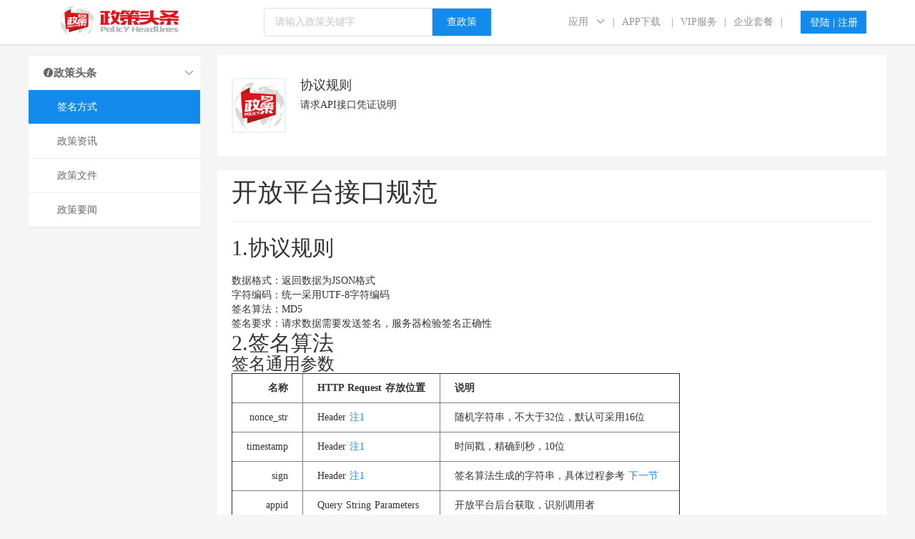

--- FILE ---
content_type: text/html; charset=utf-8
request_url: https://honghe.zhengce365.com/dataApi
body_size: 7095
content:
<!doctype html>
<html data-n-head-ssr>
  <head >
    <title>政策头条</title><meta data-n-head="ssr" charset="utf-8"><meta data-n-head="ssr" name="viewport" content="width=device-width, initial-scale=1"><link data-n-head="ssr" rel="icon" type="image/x-icon" href="/favicon.ico"><link data-n-head="ssr" rel="stylesheet" href="//at.alicdn.com/t/font_1902281_aiwzfulezz.css"><link rel="preload" href="/_nuxt/runtime.95fd05a.js" as="script"><link rel="preload" href="/_nuxt/commons/app.52547b6.js" as="script"><link rel="preload" href="/_nuxt/vendors~app.a78fb02.css" as="style"><link rel="preload" href="/_nuxt/vendors~app.fd48f4b.js" as="script"><link rel="preload" href="/_nuxt/app.e0c91f4.css" as="style"><link rel="preload" href="/_nuxt/app.5f683fa.js" as="script"><link rel="preload" href="/_nuxt/pages/dataApi/index.37d1a02.css" as="style"><link rel="preload" href="/_nuxt/pages/dataApi/index.4404048.js" as="script"><link rel="stylesheet" href="/_nuxt/vendors~app.a78fb02.css"><link rel="stylesheet" href="/_nuxt/app.e0c91f4.css"><link rel="stylesheet" href="/_nuxt/pages/dataApi/index.37d1a02.css">
  </head>
  <body >
    <div data-server-rendered="true" id="__nuxt"><!----><div id="__layout"><div><div class="seizeASeat" data-v-c2078046><div class="zcMenu" data-v-c2078046><div class="menuLeft" data-v-c2078046><a href="/" class="nuxt-link-active" data-v-c2078046><img src="/_nuxt/img/logo.22d0df7.png" alt="" class="logo" data-v-c2078046></a> <!----></div> <div class="menuCenter" data-v-c2078046><form class="el-form" data-v-c2078046><div class="el-form-item" data-v-c2078046><!----><div class="el-form-item__content"><div aria-haspopup="listbox" role="combobox" aria-owns="el-autocomplete-6716" class="el-autocomplete input-with-select input" data-v-c2078046><div class="el-input el-input-group el-input-group--append"><!----><input type="text" autocomplete="off" valueKey="value" placeholder="请输入政策关键字" fetchSuggestions="function () { [native code] }" triggerOnFocus="true" debounce="300" placement="bottom-start" popperAppendToBody="true" class="el-input__inner"><!----><!----><div class="el-input-group__append"><button type="button" class="el-button searchContent el-button--default" data-v-c2078046><!----><!----><span>查政策</span></button></div><!----></div><div role="region" class="el-autocomplete-suggestion el-popper" style="width:;display:none;"><div class="el-scrollbar"><div class="el-autocomplete-suggestion__wrap el-scrollbar__wrap el-scrollbar__wrap--hidden-default"><ul class="el-scrollbar__view el-autocomplete-suggestion__list"></ul></div><div class="el-scrollbar__bar is-horizontal"><div class="el-scrollbar__thumb" style="width:0;transform:translateX(0%);ms-transform:translateX(0%);webkit-transform:translateX(0%);"></div></div><div class="el-scrollbar__bar is-vertical"><div class="el-scrollbar__thumb" style="height:0;transform:translateY(0%);ms-transform:translateY(0%);webkit-transform:translateY(0%);"></div></div></div></div></div><!----></div></div></form></div> <div class="menuRight" data-v-c2078046><div class="right i select" data-v-c2078046><div class="el-dropdown" data-v-c2078046><span class="el-dropdown-link" data-v-c2078046><a href="/" class="nuxt-link-active" data-v-c2078046>应用</a> <i class="el-icon-arrow-down el-icon--right" data-v-c2078046></i></span> <ul class="el-dropdown-menu el-popper" style="display:none;" data-v-c2078046><li tabindex="-1" index="" class="el-dropdown-menu__item" data-v-c2078046><!----><a href="/dataApi" aria-current="page" class="nuxt-link-exact-active nuxt-link-active" data-v-c2078046>媒体通道</a></li><li tabindex="-1" index="" class="el-dropdown-menu__item" data-v-c2078046><!----><a href="/dataApi" aria-current="page" class="nuxt-link-exact-active nuxt-link-active" data-v-c2078046>专业版</a></li><li tabindex="-1" index="dataApi" class="el-dropdown-menu__item" data-v-c2078046><!----><a href="/dataApi" aria-current="page" class="nuxt-link-exact-active nuxt-link-active" data-v-c2078046>数据接口平台</a></li></ul></div></div> <!----> <!----><!----> <!----> <div class="right ewm i" data-v-c2078046><a href="/appDownload" data-v-c2078046>APP下载</a> <div class="pic" data-v-c2078046><i data-v-c2078046></i> <img src="/_nuxt/img/app2.32d452e.png" alt data-v-c2078046></div></div><!----> <div class="right i" data-v-c2078046><a href="/VIP" data-v-c2078046>VIP服务</a></div> <!----><!----> <div class="right i" data-v-c2078046><a href="/VIP" data-v-c2078046>企业套餐</a></div> <!----> <!----> <!----></div></div> <div data-v-1876bcf6 data-v-c2078046><div class="curtain" style="display:none;" data-v-1876bcf6></div> <div class="myModel" style="display:none;opacity:0;top:0;" data-v-1876bcf6><div class="ewm" data-v-1876bcf6><div class="logo" data-v-1876bcf6></div> <div class="scanLogin" data-v-1876bcf6><!----> <!----> <div class="qrCode show" data-v-1876bcf6><div class="client-only-placeholder" data-v-1876bcf6 data-v-1876bcf6>Loading...</div> <img src="/_nuxt/img/qrCodeLogin.597e977.png" alt class="qrCodePic" data-v-1876bcf6></div></div> <div class="download" data-v-1876bcf6><span data-v-1876bcf6>扫码登陆请使用</span> <span data-v-1876bcf6><a href="javascript:;" data-v-1876bcf6>政策头条APP</a>
          &gt; 我的 &gt; 扫一扫
        </span></div></div> <div class="form" data-v-1876bcf6><div class="myClose" data-v-1876bcf6><span data-v-1876bcf6>×</span></div> <div class="formTitle" data-v-1876bcf6><div data-v-1876bcf6><span class="active" data-v-1876bcf6>快捷登陆</span></div> <div data-v-1876bcf6><span data-v-1876bcf6>密码登陆</span></div></div> <div class="login" data-v-1876bcf6><div class="phoneLogin" style="display:;" data-v-1876bcf6><div data-v-1876bcf6><div class="phone el-input" data-v-1876bcf6><!----><input type="text" autocomplete="off" placeholder="请输入手机号码" name="phone" class="el-input__inner"><!----><!----><!----><!----></div> <!----></div> <div class="check" data-v-1876bcf6><!----></div> <div data-v-1876bcf6><div class="code el-input el-input--suffix" data-v-1876bcf6><!----><input type="text" autocomplete="off" placeholder="请输入验证码" name="code" maxlength="8" class="el-input__inner"><!----><span class="el-input__suffix"><span class="el-input__suffix-inner"><div class="getCode" data-v-1876bcf6>获取验证码</div><!----><!----><!----><!----></span><!----></span><!----><!----></div> <!----></div> <div class="submit" data-v-1876bcf6><button type="button" class="el-button el-button--default" data-v-1876bcf6><!----><!----><span>手机登陆</span></button></div> <div class="otherOperation" data-v-1876bcf6><div class="operation" data-v-1876bcf6><a href="javascript:;" data-v-1876bcf6>免费注册</a> <a href="javascript:;" data-v-1876bcf6>忘记密码？</a></div> <div class="otherLogin" data-v-1876bcf6><i class="wx" data-v-1876bcf6></i> <i class="qq" data-v-1876bcf6></i> <i class="wb" data-v-1876bcf6></i></div></div></div> <div class="passwordLogin" style="display:none;" data-v-1876bcf6><div data-v-1876bcf6><div class="phone el-input" data-v-1876bcf6><!----><input type="text" autocomplete="off" placeholder="请输入手机号码或邮箱" name="phone" class="el-input__inner"><!----><!----><!----><!----></div> <!----></div> <div data-v-1876bcf6><div class="password el-input el-input--suffix" data-v-1876bcf6><!----><input type="password" autocomplete="off" placeholder="请输入密码" name="password" class="el-input__inner"><!----><span class="el-input__suffix"><span class="el-input__suffix-inner"><i class="el-input__icon el-icon-view" style="color:#c0c4cb;" data-v-1876bcf6></i><!----><!----><!----><!----></span><!----></span><!----><!----></div> <!----></div> <div class="check" data-v-1876bcf6><!----></div> <div class="submit" data-v-1876bcf6><button type="button" class="el-button el-button--default" data-v-1876bcf6><!----><!----><span>立即登陆</span></button></div> <div class="otherOperation" data-v-1876bcf6><div class="operation" data-v-1876bcf6><a href="javascript:;" data-v-1876bcf6>免费注册</a> <a href="javascript:;" data-v-1876bcf6>忘记密码？</a></div> <div class="otherLogin" data-v-1876bcf6><i class="wx" data-v-1876bcf6></i> <i class="qq" data-v-1876bcf6></i> <i class="wb" data-v-1876bcf6></i></div></div></div></div></div></div></div> <div data-v-ac5253b0 data-v-c2078046><div class="el-dialog__wrapper" style="display:none;" data-v-ac5253b0><div role="dialog" aria-modal="true" aria-label="完善信息注册信息" class="el-dialog" style="margin-top:15vh;width:600px;"><div class="el-dialog__header"><span class="el-dialog__title">完善信息注册信息</span><button type="button" aria-label="Close" class="el-dialog__headerbtn"><i class="el-dialog__close el-icon el-icon-close"></i></button></div><!----><!----></div></div></div></div> <div data-v-fa329d2a><div class="apiContent" data-v-fa329d2a><div class="leftMenu" data-v-fa329d2a><div role="tablist" aria-multiselectable="true" class="el-collapse" data-v-fa329d2a><div class="el-collapse-item myCollapse is-active" data-v-fa329d2a><div role="tab" aria-expanded="true" aria-controls="el-collapse-content-9315" aria-describedby="el-collapse-content-9315"><div role="button" id="el-collapse-head-9315" tabindex="0" class="el-collapse-item__header is-active"><i class="header-icon el-icon-info" data-v-fa329d2a></i>
            政策头条
          <i class="el-collapse-item__arrow el-icon-arrow-right is-active"></i></div></div><div role="tabpanel" aria-labelledby="el-collapse-head-9315" id="el-collapse-content-9315" class="el-collapse-item__wrap"><div class="el-collapse-item__content"> <ul class="myMenu" data-v-fa329d2a><li class="on" data-v-fa329d2a>签名方式</li><li data-v-fa329d2a>政策资讯</li><li data-v-fa329d2a>政策文件</li><li data-v-fa329d2a>政策要闻</li></ul></div></div></div></div></div> <div class="content" data-v-fa329d2a><div data-v-3fce46f4 data-v-fa329d2a><div class="synopsis" data-v-3fce46f4><div data-v-3fce46f4><div class="title" data-v-3fce46f4><div class="logo" data-v-3fce46f4></div> <div class="apicontent" data-v-3fce46f4><h4 data-v-3fce46f4>协议规则</h4> <div data-v-3fce46f4>请求API接口凭证说明</div></div></div></div></div> <div class="APICode" data-v-3fce46f4><div for="html-export" data-v-3fce46f4><div class="mume markdown-preview" data-v-3fce46f4><div data-v-3fce46f4><h1 id="%E5%BC%80%E6%94%BE%E5%B9%B3%E5%8F%B0%E6%8E%A5%E5%8F%A3%E8%A7%84%E8%8C%83" ebook-toc-level-1 heading="&#x5F00;&#x653E;&#x5E73;&#x53F0;&#x63A5;&#x53E3;&#x89C4;&#x8303;" class="mume-header" data-v-3fce46f4>
                  开放平台接口规范
                </h1> <hr data-v-3fce46f4> <h2 id="1%E5%8D%8F%E8%AE%AE%E8%A7%84%E5%88%99" ebook-toc-level-2 heading="1.&#x534F;&#x8BAE;&#x89C4;&#x5219;" class="mume-header" data-v-3fce46f4>
                  1.协议规则
                </h2> <p data-v-3fce46f4><br data-v-3fce46f4>数据格式：返回数据为JSON格式
                  <br data-v-3fce46f4>字符编码：统一采用UTF-8字符编码
                  <br data-v-3fce46f4>签名算法：MD5
                  <br data-v-3fce46f4>签名要求：请求数据需要发送签名，服务器检验签名正确性
                </p> <h2 id="2%E7%AD%BE%E5%90%8D%E7%AE%97%E6%B3%95" ebook-toc-level-2 heading="2.&#x7B7E;&#x540D;&#x7B97;&#x6CD5;" class="mume-header" data-v-3fce46f4>
                  2.签名算法
                </h2> <h3 id="%E7%AD%BE%E5%90%8D%E9%80%9A%E7%94%A8%E5%8F%82%E6%95%B0" ebook-toc-level-3 heading="&#x7B7E;&#x540D;&#x901A;&#x7528;&#x53C2;&#x6570;" class="mume-header" data-v-3fce46f4>
                  签名通用参数
                </h3> <table border="1" class="httpRequest" data-v-3fce46f4><thead data-v-3fce46f4><tr data-v-3fce46f4><th style="text-align: right" data-v-3fce46f4>名称</th> <th data-v-3fce46f4>HTTP Request 存放位置</th> <th style="text-align: left" data-v-3fce46f4>说明</th></tr></thead> <tbody data-v-3fce46f4><tr data-v-3fce46f4><td style="text-align: right" data-v-3fce46f4>nonce_str</td> <td data-v-3fce46f4>
                        Header
                        <a href="#zcSign" data-v-3fce46f4>注1</a></td> <td style="text-align: left" data-v-3fce46f4>
                        随机字符串，不大于32位，默认可采用16位
                      </td></tr> <tr data-v-3fce46f4><td style="text-align: right" data-v-3fce46f4>timestamp</td> <td data-v-3fce46f4>
                        Header
                        <a href="#zcSign" data-v-3fce46f4>注1</a></td> <td style="text-align: left" data-v-3fce46f4>
                        时间戳，精确到秒，10位
                      </td></tr> <tr data-v-3fce46f4><td style="text-align: right" data-v-3fce46f4>sign</td> <td data-v-3fce46f4>
                        Header
                        <a href="#zcSign" data-v-3fce46f4>注1</a></td> <td style="text-align: left" data-v-3fce46f4>
                        签名算法生成的字符串，具体过程参考
                        <a href="#sign" data-v-3fce46f4>下一节</a></td></tr> <tr data-v-3fce46f4><td style="text-align: right" data-v-3fce46f4>appid</td> <td data-v-3fce46f4>Query String Parameters</td> <td style="text-align: left" data-v-3fce46f4>
                        开放平台后台获取，识别调用者
                      </td></tr> <tr data-v-3fce46f4><td style="text-align: right" data-v-3fce46f4>appsecret</td> <td data-v-3fce46f4>不发送</td> <td style="text-align: left" data-v-3fce46f4>
                        开放平台后台获取，验证调用者身份，注意保密
                      </td></tr></tbody></table> <blockquote data-v-3fce46f4><p data-v-3fce46f4><span id="zcSign" data-v-3fce46f4>注1：这3个参数，按键值对拼接成字符串，不需要进行
                      URLEncode，存放在 Request Header
                      的 ZC-Sign 字段下。</span></p></blockquote> <pre data-role="codeBlock" data-info class="language-" data-v-3fce46f4><code data-v-3fce46f4>例：
nonce_str: pVNtyYGD61qmF03J
timestamp: 1592388151
sign: 2BF5DC0A701183C288043109331778EB

Request Headers 增加一项自定义参数：
ZC-Sign: nonce_str=pVNtyYGD61qmF03J&amp;timestamp=1592388151&amp;sign=2BF5DC0A701183C288043109331778EB
</code></pre> <h3 id="sign" ebook-toc-level-3 heading="<span id="sign">&#x7B7E;&#x540D;(sign)&#x751F;&#x6210;&#x7684;&#x901A;&#x7528;&#x6B65;&#x9AA4;&#x5982;&#x4E0B;&#xFF1A;</span>" class="mume-header" data-v-3fce46f4>
                  签名(sign)生成的通用步骤如下：
                </h3> <ul data-v-3fce46f4><li data-v-3fce46f4><p data-v-3fce46f4>
                      第一步，设所有发送的数据为集合M，将集合M内非空参数值的参数按照参数名ASCII码从小到大排序（字典序），使用URL键值对的格式（即key1=value1&amp;key2=value2…）拼接成字符串stringA。
                    </p> <p data-v-3fce46f4>
                      特别注意以下重要规则：
                      <br data-v-3fce46f4>◆
                      参与签名的参数包括URL参数、POST请求中位于Body的参数、位于Header中ZC-Sign的3个参数；
                      <br data-v-3fce46f4>◆
                      参数名ASCII码从小到大排序（字典序）；
                      <br data-v-3fce46f4>◆
                      如果参数的值为空不参与签名；
                      <br data-v-3fce46f4>◆
                      参数名区分大小写；
                      <br data-v-3fce46f4>◆
                      服务器验证签名时，传送的sign参数不参与签名，将生成的签名与该sign值作校验。
                    </p></li> <li data-v-3fce46f4><p data-v-3fce46f4>
                      第二步，在stringA最后拼接上appsecret得到stringSignTemp字符串，并对stringSignTemp进行MD5运算，再将得到的字符串所有字符转换为大写，得到sign值。
                    </p></li></ul> <h4 id="%E4%B8%BE%E4%BE%8B" ebook-toc-level-4 heading="&#x4E3E;&#x4F8B;" class="mume-header" data-v-3fce46f4>
                  举例
                </h4> <p data-v-3fce46f4>
                  开放平台后台获取
                  API ID 和 密钥：
                </p> <pre data-role="codeBlock" data-info class="language-" data-v-3fce46f4><code data-v-3fce46f4>appid: zc3c21dw30a0ed271f
appsecret: bf6b217ffe194js893b28319467d28a6
</code></pre> <p data-v-3fce46f4>
                  假设传送的参数如下：
                </p> <pre data-role="codeBlock" data-info class="language-" data-v-3fce46f4><code data-v-3fce46f4>appid: zc3c21dw30a0ed271f
nonce_str: pn7w5HLH3p32Z1dx
timestamp: 1592390251
area: 4404
find[type]: 科技
</code></pre> <p data-v-3fce46f4>
                  第一步：对参数按照key=value的格式，并按照参数名ASCII字典序排序如下：
                </p> <pre data-role="codeBlock" data-info class="language-" data-v-3fce46f4><code data-v-3fce46f4>stringA = &quot;appid=zc3c21dw30a0ed271f&amp;area=4404&amp;find[type]=科技&amp;nonce_str=pn7w5HLH3p32Z1dx&amp;timestamp=1592390251&quot;;
</code></pre> <p data-v-3fce46f4>
                  第二步：拼接 API
                  密钥：
                </p> <pre data-role="codeBlock" data-info class="language-" data-v-3fce46f4><code data-v-3fce46f4>stringSignTemp = stringA + &quot;&amp;appsecret=bf6b217ffe194js893b28319467d28a6&quot;;
sign = MD5(stringSignTemp).toUpperCase(); // 4C397363D96465D2C6BDB75CCE667439
</code></pre> <p data-v-3fce46f4>
                  得到最终发送的数据：
                </p> <pre data-role="codeBlock" data-info class="language-" data-v-3fce46f4><code data-v-3fce46f4>appid: zc3c21dw30a0ed271f
nonce_str: pn7w5HLH3p32Z1dx
timestamp: 1592390251
area: 4404
find[type]: 科技
sign: 4C397363D96465D2C6BDB75CCE667439
</code></pre> <blockquote data-v-3fce46f4><p data-v-3fce46f4>
                    其中 nonce_str, timestamp, sign
                    3个参数按
                    <a href="#zcSign" data-v-3fce46f4>注1</a>
                    的方式通过 HTTP Request Header
                    发送
                    <br data-v-3fce46f4>其余参数通过 URL
                    参数发送
                  </p></blockquote> <h2 id="3%E7%94%9F%E6%88%90%E9%9A%8F%E6%9C%BA%E6%95%B0%E7%AE%97%E6%B3%95" ebook-toc-level-2 heading="3.&#x751F;&#x6210;&#x968F;&#x673A;&#x6570;&#x7B97;&#x6CD5;" class="mume-header" data-v-3fce46f4>
                  3.生成随机数算法
                </h2> <p data-v-3fce46f4>
                  签名算法中字段
                  nonce_str，主要保证签名不可预测。我们推荐生成随机数算法如下：取大小写字母+数字，随机组合成16位字符串。
                </p></div></div></div></div></div></div></div></div> <div data-v-26503a29><div class="zcttFooter" data-v-26503a29><div class="footerTop container" data-v-26503a29><div class="content flexWrap" data-v-26503a29><div class="about" data-v-26503a29><h4 data-v-26503a29>关于我们</h4> <div class="list" data-v-26503a29><span data-v-26503a29><a href="/dataApi" aria-current="page" class="nuxt-link-exact-active nuxt-link-active" data-v-26503a29>联系我们</a></span><span data-v-26503a29><a href="/dataApi" aria-current="page" class="nuxt-link-exact-active nuxt-link-active" data-v-26503a29>用户协议</a></span><span data-v-26503a29><a href="/dataApi" aria-current="page" class="nuxt-link-exact-active nuxt-link-active" data-v-26503a29>用户隐私权</a></span><span data-v-26503a29><a href="/dataApi" aria-current="page" class="nuxt-link-exact-active nuxt-link-active" data-v-26503a29>友情链接</a></span><span data-v-26503a29><a href="/dataApi" aria-current="page" class="nuxt-link-exact-active nuxt-link-active" data-v-26503a29>关于我们</a></span><span data-v-26503a29><a href="/dataApi" aria-current="page" class="nuxt-link-exact-active nuxt-link-active" data-v-26503a29>用户帮助</a></span><span data-v-26503a29><a href="/dataApi" aria-current="page" class="nuxt-link-exact-active nuxt-link-active" data-v-26503a29>名词百科</a></span><span data-v-26503a29><a href="/dataApi" aria-current="page" class="nuxt-link-exact-active nuxt-link-active" data-v-26503a29>产品标签</a></span><span data-v-26503a29><a href="/dataApi" aria-current="page" class="nuxt-link-exact-active nuxt-link-active" data-v-26503a29>安全问题反馈</a></span><span data-v-26503a29><a href="/dataApi" aria-current="page" class="nuxt-link-exact-active nuxt-link-active" data-v-26503a29>会员服务协议</a></span><span data-v-26503a29><a href="/dataApi" aria-current="page" class="nuxt-link-exact-active nuxt-link-active" data-v-26503a29>企业认证服务条款</a></span></div></div> <div class="contact" data-v-26503a29><h4 data-v-26503a29>联系方式</h4> <div class="list" data-v-26503a29><span data-v-26503a29>工作时间: 周一至周五 8:30-6:00</span> <span data-v-26503a29>联系电话：139 2470 9583</span> <span data-v-26503a29>
              联系邮箱：
              <a href="/dataApi" aria-current="page" class="nuxt-link-exact-active nuxt-link-active" data-v-26503a29>kf@zhengce365.com</a></span> <span data-v-26503a29>微信公众号：zhengcetoutiao</span> <span data-v-26503a29>邮政编码：519000</span></div></div> <div class="service" data-v-26503a29><h4 data-v-26503a29>政策头条服务</h4> <div class="list flexWrap" data-v-26503a29><span data-v-26503a29><a href="/dataApi" aria-current="page" class="nuxt-link-exact-active nuxt-link-active" data-v-26503a29>政策咨询</a></span><span data-v-26503a29><a href="/dataApi" aria-current="page" class="nuxt-link-exact-active nuxt-link-active" data-v-26503a29>政策解读</a></span><span data-v-26503a29><a href="/dataApi" aria-current="page" class="nuxt-link-exact-active nuxt-link-active" data-v-26503a29>政策文件</a></span><span data-v-26503a29><a href="/dataApi" aria-current="page" class="nuxt-link-exact-active nuxt-link-active" data-v-26503a29>政策对比</a></span><span data-v-26503a29><a href="/dataApi" aria-current="page" class="nuxt-link-exact-active nuxt-link-active" data-v-26503a29>信息订阅</a></span><span data-v-26503a29><a href="/dataApi" aria-current="page" class="nuxt-link-exact-active nuxt-link-active" data-v-26503a29>政策搜索</a></span><span data-v-26503a29><a href="/dataApi" aria-current="page" class="nuxt-link-exact-active nuxt-link-active" data-v-26503a29>悬赏求助</a></span><span data-v-26503a29><a href="/dataApi" aria-current="page" class="nuxt-link-exact-active nuxt-link-active" data-v-26503a29>会议会展</a></span><span data-v-26503a29><a href="/dataApi" aria-current="page" class="nuxt-link-exact-active nuxt-link-active" data-v-26503a29>文档商城</a></span><span data-v-26503a29><a href="/dataApi" aria-current="page" class="nuxt-link-exact-active nuxt-link-active" data-v-26503a29>企业名录</a></span><span data-v-26503a29><a href="/dataApi" aria-current="page" class="nuxt-link-exact-active nuxt-link-active" data-v-26503a29>资质搜索</a></span><span data-v-26503a29><a href="/dataApi" aria-current="page" class="nuxt-link-exact-active nuxt-link-active" data-v-26503a29>加计扣除</a></span><span data-v-26503a29><a href="/dataApi" aria-current="page" class="nuxt-link-exact-active nuxt-link-active" data-v-26503a29>企业一对一客服</a></span><span data-v-26503a29><a href="/dataApi" aria-current="page" class="nuxt-link-exact-active nuxt-link-active" data-v-26503a29>企业批量vip服务套餐</a></span><span data-v-26503a29><a href="/dataApi" aria-current="page" class="nuxt-link-exact-active nuxt-link-active" data-v-26503a29>企业统一订阅及个性定制功能</a></span><span data-v-26503a29><a href="/dataApi" aria-current="page" class="nuxt-link-exact-active nuxt-link-active" data-v-26503a29>企业统一发票申请</a></span><span data-v-26503a29><a href="/dataApi" aria-current="page" class="nuxt-link-exact-active nuxt-link-active" data-v-26503a29>政策头条app</a></span><span data-v-26503a29><a href="/dataApi" aria-current="page" class="nuxt-link-exact-active nuxt-link-active" data-v-26503a29>政策头条公众号</a></span><span data-v-26503a29><a href="/dataApi" aria-current="page" class="nuxt-link-exact-active nuxt-link-active" data-v-26503a29>政策头条小程序</a></span></div></div> <div class="qrcode" data-v-26503a29><div data-v-26503a29><div class="gzhewm" data-v-26503a29></div> <div class="text-center" data-v-26503a29>微信公众号</div></div> <div data-v-26503a29><div class="appewm" data-v-26503a29></div> <div class="text-center" data-v-26503a29>扫码下载APP</div></div> <div data-v-26503a29><div class="xcxewm" data-v-26503a29></div> <div class="text-center" data-v-26503a29>小程序</div></div></div></div> <div class="row-content flexWrap" data-v-26503a29>
      数据来源： 
      <span data-v-26503a29>国内各级政策机构官方网站</span> <span data-v-26503a29>全国企业信用信息公示系统</span> <span data-v-26503a29>国家知识产权局官方网站</span> <span data-v-26503a29>商标局版权局官方网站</span></div></div> <div class="footerBottom" data-v-26503a29><div class="container" data-v-26503a29><div data-v-26503a29>珠海智慧创新科技有限公司 版权所有 ©2014-2020 <a href="https://beian.miit.gov.cn/#/Integrated/index" target="_blank" data-v-26503a29>粤ICP备19073317号</a> 政策头条 </div> <div data-v-26503a29><a href="http://www.beian.gov.cn/portal/registerSystemInfo?recordcode=44040202001223" target="_blank" data-v-26503a29><img src="/_nuxt/img/police.d0289dc.png" alt data-v-26503a29>粤公网安备 44040202001223号</a> 违法和不良信息反馈电话：139-2470-9583  举报邮箱：<a href="mailto:kf@zhengce365.com" data-v-26503a29>kf@zhengce365.com </a></div></div> <div data-v-26503a29></div></div></div></div></div></div></div><script>window.__NUXT__=(function(a,b,c,d,e){return {layout:"default",data:[{}],fetch:[],error:b,state:{selectArea:{ID:40280,AreaCode:5325,AreaName:"红河哈尼族彝族自治州",AreaLevel:2,TopID:c,is_city:d,short:"honghe",top_area:{ID:39257,AreaCode:c,AreaName:"云南省",AreaLevel:d,TopID:100000,is_city:0,short:a}},areaData:[],initialsAreaData:[],showLogin:e,judgeAdopt:e,searchData:{type:"article,policy",content:a,dataType:a},dictionaryData:{},agentData:b},serverRendered:true,routePath:"\u002FdataApi",config:{}}}("",null,53,1,false));</script><script src="/_nuxt/runtime.95fd05a.js" defer></script><script src="/_nuxt/pages/dataApi/index.4404048.js" defer></script><script src="/_nuxt/commons/app.52547b6.js" defer></script><script src="/_nuxt/vendors~app.fd48f4b.js" defer></script><script src="/_nuxt/app.5f683fa.js" defer></script>
  </body>
</html>


--- FILE ---
content_type: text/css; charset=UTF-8
request_url: https://honghe.zhengce365.com/_nuxt/app.e0c91f4.css
body_size: 7957
content:
.error-content[data-v-ef5bc69e]{padding:100px}.error-container[data-v-ef5bc69e]{text-align:center;font-size:106px;font-family:Catamaran,sans-serif;font-weight:800;margin:70px 15px}.error-container>span[data-v-ef5bc69e]{display:inline-block;position:relative}.error-container>span.four[data-v-ef5bc69e]{width:136px;height:43px;border-radius:999px;background:linear-gradient(140deg,rgba(0,0,0,.1),rgba(0,0,0,.07) 43%,transparent 44%,transparent),linear-gradient(105deg,transparent,transparent 40%,rgba(0,0,0,.06) 41%,rgba(0,0,0,.07) 76%,transparent 77%,transparent),linear-gradient(90deg,#d89ca4,#e27b7e)}.error-container>span.four[data-v-ef5bc69e]:after,.error-container>span.four[data-v-ef5bc69e]:before{content:"";display:block;position:absolute;border-radius:999px}.error-container>span.four[data-v-ef5bc69e]:before{width:43px;height:156px;left:60px;bottom:-43px;background:linear-gradient(128deg,rgba(0,0,0,.1),rgba(0,0,0,.07) 40%,transparent 41%,transparent),linear-gradient(116deg,rgba(0,0,0,.1),rgba(0,0,0,.07) 50%,transparent 51%,transparent),linear-gradient(0deg,#99749d,#b895ab,#cc9aa6,#d7969e,#e0787f)}.error-container>span.four[data-v-ef5bc69e]:after{width:137px;height:43px;transform:rotate(-49.5deg);left:-18px;bottom:36px;background:linear-gradient(90deg,#99749d,#b895ab,#cc9aa6,#d7969e,#e0787f)}.error-container>span.zero[data-v-ef5bc69e]{vertical-align:text-top;width:156px;height:156px;border-radius:999px;background:linear-gradient(-45deg,transparent,rgba(0,0,0,.06) 50%,transparent 51%,transparent),linear-gradient(to top right,#99749d,#99749d,#b895ab,#cc9aa6,#d7969e,#ed8687,#ed8687);overflow:hidden;-webkit-animation:bgshadow-data-v-ef5bc69e 5s infinite;animation:bgshadow-data-v-ef5bc69e 5s infinite}.error-container>span.zero[data-v-ef5bc69e]:before{content:"";display:block;position:absolute;transform:rotate(45deg);width:90px;height:90px;background-color:transparent;left:0;bottom:0;background:linear-gradient(95deg,transparent,transparent 8%,rgba(0,0,0,.07) 9%,transparent 50%,transparent),linear-gradient(85deg,transparent,transparent 19%,rgba(0,0,0,.05) 20%,rgba(0,0,0,.07) 91%,transparent 92%,transparent)}.error-container>span.zero[data-v-ef5bc69e]:after{content:"";display:block;position:absolute;border-radius:999px;width:70px;height:70px;left:43px;bottom:43px;background:#fdfaf5;box-shadow:-2px 2px 2px 0 rgba(0,0,0,.1)}.screen-reader-text[data-v-ef5bc69e]{position:absolute;top:-9999em;left:-9999em}@-webkit-keyframes bgshadow-data-v-ef5bc69e{0%{box-shadow:inset -160px 160px 0 5px rgba(0,0,0,.4)}45%{box-shadow:inset 0 0 0 0 rgba(0,0,0,.1)}55%{box-shadow:inset 0 0 0 0 rgba(0,0,0,.1)}to{box-shadow:inset 160px -160px 0 5px rgba(0,0,0,.4)}}@keyframes bgshadow-data-v-ef5bc69e{0%{box-shadow:inset -160px 160px 0 5px rgba(0,0,0,.4)}45%{box-shadow:inset 0 0 0 0 rgba(0,0,0,.1)}55%{box-shadow:inset 0 0 0 0 rgba(0,0,0,.1)}to{box-shadow:inset 160px -160px 0 5px rgba(0,0,0,.4)}}[data-v-ef5bc69e]{box-sizing:border-box}body[data-v-ef5bc69e]{background-color:#fdfaf5;margin-bottom:50px}button[data-v-ef5bc69e],html[data-v-ef5bc69e],input[data-v-ef5bc69e],select[data-v-ef5bc69e],textarea[data-v-ef5bc69e]{font-family:Montserrat,Helvetica,sans-serif;color:#bbb}h1[data-v-ef5bc69e]{margin:30px 15px}.zoom-area[data-v-ef5bc69e],h1[data-v-ef5bc69e]{text-align:center}.zoom-area[data-v-ef5bc69e]{max-width:600px;margin:30px auto;font-size:19px}.link-container[data-v-ef5bc69e]{text-align:center}a.more-link[data-v-ef5bc69e]{text-transform:uppercase;font-size:13px;background-color:#de7e85;padding:10px 15px;border-radius:0;color:#fff;display:inline-block;margin-right:5px;margin-bottom:5px;line-height:1.5;text-decoration:none;margin-top:50px;letter-spacing:1px}.zoom-area>button[data-v-ef5bc69e]{cursor:pointer;outline:none;width:180px;height:45px;border:1px solid #bbb;border-radius:5px;color:#fff;font-size:15px;font-weight:700;font-family:Catamaran,sans-serif}.zoom-area>button[data-v-ef5bc69e]:first-child{background:linear-gradient(to top left,#99749d,#99749d,#b895ab,#cc9aa6,#d7969e,#ed8687,#ed8687);box-shadow:inset 0 0 0;margin-right:15px;transition:all .8s}.zoom-area>button[data-v-ef5bc69e]:first-child:hover{box-shadow:inset 20px 20px 100px #ed8687}.zoom-area>button[data-v-ef5bc69e]:last-child{background:linear-gradient(to top left,#6e9d51,#6e9d51,#90b830,#9ccc74,#a2d741,#b8ed45,#b8ed45);box-shadow:inset 0 0 0;margin-left:15px;transition:all .8s}.zoom-area>button[data-v-ef5bc69e]:last-child:hover{box-shadow:inset 20px 20px 100px #b8ed45}@media screen and (max-width:440px){.zoom-area>button[data-v-ef5bc69e]:first-child{margin-left:0;margin-right:0;margin-bottom:10px}.zoom-area>button[data-v-ef5bc69e]:last-child{margin-left:0;margin-right:0;margin-top:10px}}#dataLoading[data-v-708f37ce]{top:0;left:0;width:100%;height:100%;z-index:999999999999999;position:fixed;background:#fff}#dataLoading .loadingCircle[data-v-708f37ce],#dataLoading .loadingLogo[data-v-708f37ce]{position:absolute;top:50%;left:50%}#dataLoading .loadingLogo[data-v-708f37ce]{background:url(/_nuxt/img/logo.60be4c1.png);background-size:100%}#dataLoading .loadingCircle[data-v-708f37ce],#dataLoading .loadingLogo[data-v-708f37ce]{height:300px;width:300px;margin-top:-150px;margin-left:-150px}#dataLoading .loadingCircle[data-v-708f37ce]{background:url(/_nuxt/img/waiquan.df0d15f.png);background-size:100%;-webkit-animation:loadingData-data-v-708f37ce 1s linear 0s infinite;animation:loadingData-data-v-708f37ce 1s linear 0s infinite}@-webkit-keyframes loadingData-data-v-708f37ce{0%{transform:rotate(0deg)}to{transform:rotate(1turn)}}@keyframes loadingData-data-v-708f37ce{0%{transform:rotate(0deg)}to{transform:rotate(1turn)}}body,dd,div,dl,dt,form,h1,h2,h3,h4,h5,h6,html,input,li,ol,p,select,td,textarea,th,ul{margin:0;padding:0}*{box-sizing:border-box}body,html{min-height:100%;background:#f5f5f6}body{font-family:Microsoft YaHei;font-size:14px;color:#333}h1,h2,h3,h4,h5,h6{font-weight:400}ol,ul{list-style:none}a:focus,button:focus{outline:none}img{border:none;vertical-align:middle}a:hover{text-decoration:none}a,a:hover{color:#232323}a{text-decoration:none!important}table{border-collapse:collapse;table-layout:fixed}input,textarea{outline:none;border:none}textarea{resize:none;overflow:auto}.clearfix{zoom:1}.clearfix:after{content:".";width:0;height:0;visibility:hidden;display:block;clear:both;overflow:hidden}.fl{float:left}.fr{float:right}.tl{text-align:left}.tc{text-align:center}.tr{text-align:right}.ellipse{overflow:hidden;text-overflow:ellipsis;white-space:nowrap}.line{height:1px;border-bottom:1px solid #e4e7ed}.mainRightAdvert{padding-right:15px;padding-left:8px;width:312px}.v{color:#128bed}.mainRightAdvert .el-carousel__button{opacity:1;width:40px;height:4px;background:#e4e7ed}.mainRightAdvert .carouselList,.mainRightAdvert .minList,.mainRightAdvert>div{margin-bottom:15px;background:#fff;border:1px solid #eee}.mainRightAdvert .el-carousel__indicator.is-active button{background:#128bed}.mainRightAdvert .el-carousel__indicators{width:100%;display:flex;justify-content:center}.mainRightAdvert .el-tabs__nav-next,.mainRightAdvert .el-tabs__nav-prev{height:50px;line-height:50px}.mainRightAdvert .el-tabs__item{height:50px;line-height:50px;font-size:16px;padding:0 15px;color:#666}.mainRightAdvert .el-tabs__item.is-active{color:#128bed}.mainRightAdvert .el-tabs__active-bar{background-color:#128bed}.inline{display:inline-block;*display:inline;*zoom:1}::-webkit-scrollbar{width:10px;height:10px}::-webkit-scrollbar-thumb{background-color:rgba(50,50,50,.25);border:2px solid transparent;border-radius:10px;background-clip:padding-box}::-webkit-scrollbar-track{background-color:rgba(50,50,50,.05)}.content::-webkit-scrollbar,.innerbox::-webkit-scrollbar{width:4px}.content::-webkit-scrollbar-thumb,.innerbox::-webkit-scrollbar-thumb{border-radius:10px;-webkit-box-shadow:inset 0 0 5px rgba(0,0,0,.2);background:rgba(0,0,0,.2)}.content::-webkit-scrollbar-track,.innerbox::-webkit-scrollbar-track{-webkit-box-shadow:inset 0 0 5px rgba(0,0,0,.2);border-radius:0;background:rgba(0,0,0,.1)}.flex,.flexWrap{display:flex}.flexWrap{flex-wrap:wrap}.dataNull{line-height:53px;font-size:17px;color:#909399;font-weight:600;background-color:#fff}.el-select{width:100%}@media (min-width:1250px){.container{width:1250px}}pre::-webkit-scrollbar{display:none}pre .hljs-attr,pre .hljs-doctag{color:#606}pre .hljs-string{color:#080}pre .hljs-meta{color:#066}pre .hljs-keyword,pre .hljs-name{color:#008}pre .hljs-comment{color:#800}.icondoc{color:#337ab7}.iconzip{color:#666}.iconPPT{color:#d24525}.iconxls{color:#207245}.iconrar{color:#606060}.iconpdf{color:#e94e4f}.page-enter-active,.page-leave-active{transition:opacity .5s}.page-enter,.page-leave-active{opacity:0}.el-table th{background:#f3f9fe!important}.el-table__row .cell div{overflow:hidden;text-overflow:ellipsis;white-space:nowrap}.drag[data-v-7d18ce02]{position:relative;background-color:#e8e8e8;width:100%;height:34px;line-height:34px;text-align:center}.handler[data-v-7d18ce02]{width:40px;height:32px;border:1px solid #ccc;cursor:move}.handler_bg[data-v-7d18ce02]{background:#fff url("[data-uri]") no-repeat 50%}.handler_ok_bg[data-v-7d18ce02]{background:#fff url("[data-uri]") no-repeat 50%}.drag_bg[data-v-7d18ce02]{background-color:#7ac23c;height:34px;width:0}.drag_text[data-v-7d18ce02]{position:absolute;top:0;width:100%;text-align:center;-moz-user-select:none;-webkit-user-select:none;user-select:none;-o-user-select:none;-ms-user-select:none}.curtain[data-v-1876bcf6]{position:fixed;display:none;top:0;width:100%;height:100%;z-index:2000;background:rgba(50,50,50,.8)}input[data-v-1876bcf6]{border-radius:0!important}.myModel[data-v-1876bcf6]{z-index:2000;position:fixed;top:0;left:50%;margin-left:-381.5px;width:763px;height:480px;background:#fff;border-radius:10px;overflow:hidden;display:flex;opacity:0;transition:all .2s linear}.myModel .ewm[data-v-1876bcf6]{height:100%;width:325px;background:#eef6ff;padding-top:35px}.myModel .ewm>.logo[data-v-1876bcf6]{height:53px;width:178px;background:url(/_nuxt/img/logo.22d0df7.png);background-size:contain;margin:0 auto 60px}.myModel .ewm>.scanLogin[data-v-1876bcf6]{position:relative;height:180px;width:180px;margin:20px auto}.myModel .ewm>.scanLogin>.qrCode[data-v-1876bcf6]{display:flex}.myModel .ewm>.scanLogin>.qrCode>.code[data-v-1876bcf6]{height:180px;transition:margin .5s}.myModel .ewm>.scanLogin>.qrCode>.qrCodePic[data-v-1876bcf6]{height:180px;display:block;position:absolute;top:0;right:-100px;opacity:0;transition:all .5s}.myModel .ewm>.scanLogin>.show:hover>.code[data-v-1876bcf6]{margin-left:-60px}.myModel .ewm>.scanLogin>.show:hover>.qrCodePic[data-v-1876bcf6]{right:-60px;opacity:1}.myModel .ewm>.scanLogin>.loadingQrCode[data-v-1876bcf6]{width:100%;height:100%;background-color:hsla(0,0%,100%,.95);position:absolute;top:0;left:0}.myModel .ewm>.scanLogin>.loadingQrCode>p[data-v-1876bcf6],.myModel .ewm>.scanLogin>.success>span[data-v-1876bcf6]{font-size:16px;color:#333;margin-top:60px;text-align:center;display:block;margin-bottom:10px}.myModel .ewm>.scanLogin>.loadingQrCode>div[data-v-1876bcf6]{display:flex;justify-content:center;cursor:pointer}.myModel .ewm>.scanLogin>.loadingQrCode>div>span[data-v-1876bcf6]{line-height:24px}.myModel .ewm>.scanLogin>.loadingQrCode>div>i[data-v-1876bcf6]{font-size:24px;color:#1084e1}.myModel .ewm>.scanLogin>.success>span>i[data-v-1876bcf6]{font-size:50px}.myModel .ewm>.scanLogin>.success>span[data-v-1876bcf6]{color:#2194eb}.myModel .ewm>.scanLogin>.success>div[data-v-1876bcf6]{cursor:default}.myModel .ewm>.download[data-v-1876bcf6]{font-size:16px;color:#333;text-align:center}.myModel .ewm>.download>span[data-v-1876bcf6]{display:block;margin-bottom:5px}.myModel .ewm>.download a[data-v-1876bcf6]{color:#128bed}.myModel .form[data-v-1876bcf6]{width:410px;height:100%;margin-left:15px}.myModel .form .myClose[data-v-1876bcf6]{position:absolute;right:10px;top:0}.myModel .form .myClose>span[data-v-1876bcf6]{font-size:32px;color:#3fa2f1;font-weight:700;cursor:pointer}.myModel .form .formTitle[data-v-1876bcf6]{display:flex;font-size:18px;color:#999;margin-top:30px;margin-bottom:21px;padding:0 50px}.myModel .form .formTitle>div[data-v-1876bcf6]{width:50%;text-align:center}.myModel .form .formTitle>div>span[data-v-1876bcf6]{padding-bottom:10px;cursor:pointer}.myModel .form .formTitle .active[data-v-1876bcf6]{cursor:pointer;color:#128bed;border-bottom:2px solid #128bed}.myModel .form .login[data-v-1876bcf6]{display:flex}.myModel .form .passwordLogin[data-v-1876bcf6],.myModel .form .phoneLogin[data-v-1876bcf6]{padding:15px 30px;width:408px}.myModel .form input[data-v-1876bcf6]{border-radius:0}.myModel .form .passwordLogin>div[data-v-1876bcf6],.myModel .form .phoneLogin>div[data-v-1876bcf6]{margin-top:20px;margin-bottom:15px}.myModel .form .passwordLogin>div[data-v-1876bcf6]:first-child,.myModel .form .phoneLogin>div:first-child， .myModel .form .passwordLogin>div[data-v-1876bcf6]:first-child,.myModel .form .phoneLogin>div[data-v-1876bcf6]:first-child{margin-top:0}.myModel .form .passwordLogin .password i[data-v-1876bcf6],.myModel .form .phoneLogin .password i[data-v-1876bcf6]{cursor:pointer;font-size:24px}.myModel .form .phoneLogin .code .getCode[data-v-1876bcf6]{color:#128bed;line-height:30px;cursor:pointer;margin:5px 0;padding:0 15px;font-size:12px;border-left:1px solid #d8d8d8}.myModel .form .phoneLogin .code .getCode[data-v-1876bcf6]:hover{color:#3071a9}.myModel .form div.submit[data-v-1876bcf6]{margin-top:30px}.myModel .form .passwordLogin>div.submit>button[data-v-1876bcf6],.myModel .form .phoneLogin>div.submit>button[data-v-1876bcf6]{width:100%;border-radius:0;background:#128bed;color:#fff;font-size:16px}.myModel .form .passwordLogin>div.submit>button[data-v-1876bcf6]:hover,.myModel .form .phoneLogin>div.submit>button[data-v-1876bcf6]:hover{background:#146ca4}.myModel .form .otherOperation[data-v-1876bcf6]{display:flex;justify-content:space-between}.myModel .form .otherOperation>div.operation[data-v-1876bcf6]{line-height:22px}.myModel .otherOperation>div.operation a[data-v-1876bcf6]:first-child{color:#3fa2f1}.myModel .otherOperation>div.operation a[data-v-1876bcf6]:first-child:hover{color:#3071a9}.myModel .form .phoneLogin .title[data-v-1876bcf6]{font-size:12px;color:#999;text-align:center}.myModel .form .otherLogin[data-v-1876bcf6]{display:flex;width:100px}.myModel .form .otherLogin>i[data-v-1876bcf6]{display:block;height:24px;width:24px;background-image:url(/_nuxt/img/lnav_icon.197ea7f.png);background-size:130px 50px;cursor:pointer;margin:0 5px}.myModel .form .otherLogin>.wx[data-v-1876bcf6]{background-position-x:-28px}.myModel .form .otherLogin>.qq[data-v-1876bcf6]{background-position-x:-79px}.myModel .form .otherLogin>.wb[data-v-1876bcf6]{background-position-x:-55px}.myModel .form .otherLogin>i[data-v-1876bcf6]:hover{background-position-y:-24px}.myModel .form .phoneLogin>div.tips[data-v-1876bcf6]{font-size:12px;text-align:center}.myModel .form .errTips[data-v-1876bcf6]{font-size:12px;color:#dd1e32;height:10px;margin-top:8px}.sendCode[data-v-1876bcf6]{color:#999!important;cursor:default}div[data-v-1876bcf6]{-moz-user-select:none;-webkit-user-select:none;-ms-user-select:none;user-select:none}.code .getCode[data-v-ac5253b0]{color:#128bed;line-height:30px;cursor:pointer;margin:5px 0;padding:0 15px;font-size:12px;border-left:1px solid #d8d8d8}.code .getCode[data-v-ac5253b0]:hover{color:#3071a9}.input-with-select .el-input-group__prepend{background-color:#fff}.select.i{display:flex;align-items:center}.userInfo[data-v-c2078046]{display:flex;height:40px;line-height:40px;margin-top:11px}.userInfo>.pic[data-v-c2078046]{margin-right:10px;width:40px;height:40px;border-radius:5px;display:block}.zcArea[data-v-c2078046]{margin-left:10px}.i[data-v-c2078046]:after{content:"|";margin:0 10px}.zcMenu[data-v-c2078046]{display:flex;top:0;flex-wrap:wrap;background-color:#fff;line-height:62px;min-height:62px;justify-content:space-around}.zcMenu[data-v-c2078046],.zcMenu a[data-v-c2078046]{color:#909399}.menuRight[data-v-c2078046]{display:flex}.menuRight>.right a[data-v-c2078046]:hover{color:#128bed}.zcMenu>.menuCenter[data-v-c2078046],.zcMenu>.menuLeft[data-v-c2078046],.zcMenu>.menuRight[data-v-c2078046]{height:62px;display:flex}.zcMenu>.menuCenter[data-v-c2078046]{padding:11px 0}.seizeASeat .searchContent[data-v-c2078046]{color:#fff!important;background-color:#128bed!important;border-color:#128bed!important;border-radius:0;padding:12px 1.5vw}.seizeASeat .input[data-v-c2078046]{width:25vw;margin-left:1vw}.btn.focus[data-v-c2078046],.btn[data-v-c2078046]:focus,.btn[data-v-c2078046]:hover{border-color:#128bed;background:#128bed;color:#fff}.icon[data-v-c2078046]{display:block;height:20px;width:21px;margin-top:20px;margin-right:1px;float:left;background:url([data-uri])}.btn[data-v-c2078046]{margin:15px 15px 0;background:#128bed;width:92px;height:32px;border-radius:1px}.logo[data-v-c2078046]{height:50px;float:left;margin-top:5px;margin-left:30px}.zcMenu[data-v-c2078046]{width:100%;z-index:2000;box-shadow:0 2px 2px rgba(0,0,0,.05),0 1px 0 rgba(0,0,0,.05)}.ewm:hover .pic[data-v-c2078046]{display:block}.ewm[data-v-c2078046]{position:relative}.ewm .pic[data-v-c2078046]{display:none;position:absolute;top:75px;left:-78px;background-color:#fff;width:243px;height:223px;padding:15px;box-shadow:0 0 5px rgba(0,0,0,.30196);z-index:3000}.ewm .pic>i[data-v-c2078046]{position:absolute;top:-12px;border:6px solid transparent;border-bottom-color:#fff;margin-left:91px}.ewm .pic>img[data-v-c2078046]{width:100%}@media (min-width:1200px){.container[data-v-26503a29]{width:1250px}}.zcttFooter[data-v-26503a29],.zcttFooter a[data-v-26503a29]{position:relative;background:#2d3237;color:#7281ad;font-size:13px;padding:0}.zcttFooter .content a[data-v-26503a29],.zcttFooter .content span[data-v-26503a29]{line-height:25px;color:#7281ad;font-size:13px}.zcttFooter a[data-v-26503a29]:hover{color:#fff}.zcttFooter .footerTop .content[data-v-26503a29]{margin-top:20px;margin-bottom:20px;padding-bottom:15px;border-bottom:1px solid #7281ad}.zcttFooter .footerTop .about[data-v-26503a29]{width:132px}.zcttFooter .footerTop .contact[data-v-26503a29]{width:220px;margin-right:30px}.zcttFooter .footerTop .service[data-v-26503a29]{width:372px}.zcttFooter .footerTop .qrcode[data-v-26503a29]{padding-top:40px;width:455px;display:flex}.zcttFooter .footerTop .qrcode>div[data-v-26503a29]{margin-left:50px}.zcttFooter .footerTop .qrcode .appewm[data-v-26503a29],.zcttFooter .footerTop .qrcode .gzhewm[data-v-26503a29],.zcttFooter .footerTop .qrcode .xcxewm[data-v-26503a29]{width:100px;height:100px}.zcttFooter .footerTop .qrcode .appewm[data-v-26503a29]{background-image:url(/_nuxt/img/app.15c4f34.png);background-position:-4px -6px;background-size:110px}.zcttFooter .footerTop .qrcode .gzhewm[data-v-26503a29]{background-image:url(/_nuxt/img/gzh.59ad3d5.jpg);background-position:-3px -2px;background-size:105px}.zcttFooter .footerTop .qrcode .xcxewm[data-v-26503a29]{background-color:#fff;background-image:url(/_nuxt/img/xcx.e0f3bf3.jpg);background-position:6px 5px;background-size:90px;background-repeat:no-repeat}.zcttFooter .footerTop .qrcode .text-center[data-v-26503a29]{margin-top:10px}.zcttFooter .footerTop h4[data-v-26503a29]{font-size:14px;color:#fff;margin:10px 0}.zcttFooter .footerTop span[data-v-26503a29]{margin-right:15px;display:block}.zcttFooter .footerTop .row-content[data-v-26503a29]{display:flex}.zcttFooter .footerTop .row-content span[data-v-26503a29]{margin-right:12px;position:relative}.zcttFooter .footerTop .row-content span[data-v-26503a29]:not(:last-child):after{content:" ";position:absolute;height:12px;width:1px;background:#7281ad;right:-7px;top:3px}.footerBottom[data-v-26503a29]{padding-top:10px;padding-bottom:10px;margin-top:20px;line-height:23px;background:#202427}html{font-family:Source Sans Pro,-apple-system,BlinkMacSystemFont,Segoe UI,Roboto,Helvetica Neue,Arial,sans-serif;font-size:16px;word-spacing:1px;-ms-text-size-adjust:100%;-webkit-text-size-adjust:100%;-moz-osx-font-smoothing:grayscale;-webkit-font-smoothing:antialiased;box-sizing:border-box}*,:after,:before{box-sizing:border-box;margin:0}.__nuxt-error-page{z-index:1000}.button--green{display:inline-block;border-radius:4px;border:1px solid #3b8070;color:#3b8070;text-decoration:none;padding:10px 30px}.button--green:hover{color:#fff;background-color:#3b8070}.button--grey{display:inline-block;border-radius:4px;border:1px solid #35495e;color:#35495e;text-decoration:none;padding:10px 30px;margin-left:15px}.button--grey:hover{color:#fff;background-color:#35495e}

--- FILE ---
content_type: text/css; charset=UTF-8
request_url: https://honghe.zhengce365.com/_nuxt/pages/dataApi/index.37d1a02.css
body_size: 4402
content:
.apiContent .el-tabs__header{padding:0 15px;z-index:1999;background:#fff}.apiContent .el-table th{background:#f3f9fe!important}.tabPane .el-collapse-item__header{height:41px;font-size:16px}.tabPane .el-collapse-item__header:before{display:block;width:2.5px;height:18px;float:left;background:#128bed;margin-right:5px}.returnData .el-collapse-item__header:before{display:none}.returnData .el-collapse-item__header{font-weight:700;font-size:14px}.httpRequest td[data-v-3fce46f4],.httpRequest th[data-v-3fce46f4]{padding:10px 20px}.httpRequest a[data-v-3fce46f4]{color:#128bed}.synopsis[data-v-3fce46f4]{width:100%;background:#fff;margin-bottom:15px}.synopsis>div[data-v-3fce46f4]{padding:12px 20px}.synopsis>div>.title[data-v-3fce46f4]{display:flex;margin:20px 0}.synopsis>div>.title h4[data-v-3fce46f4]{line-height:20px;margin-bottom:8px}.synopsis>div>.title>.apicontent[data-v-3fce46f4]{width:90%}.synopsis>div>.title>.logo[data-v-3fce46f4]{width:6vw;height:6vw;background-image:url(/_nuxt/img/logo3.db70983.png);background-size:6vw;margin-right:20px;border:2px solid #e7f3fe}.synopsis .money[data-v-3fce46f4]{width:100%;background-color:#f3f9fe;height:77px;line-height:77px;color:#d13e5b;font-size:28px;padding:0 20px;margin:20px 0}.synopsis .money>span[data-v-3fce46f4]{font-size:15px}.synopsis .option>div[data-v-3fce46f4]{display:flex}.synopsis .option>div>.title[data-v-3fce46f4]{width:10%;line-height:50px}.synopsis .option>div>.apicontent[data-v-3fce46f4]{width:90%}.synopsis .option>div>.apicontent>ul[data-v-3fce46f4]{display:flex;width:100%;flex-wrap:wrap}.synopsis .option>div>.apicontent>ul>li[data-v-3fce46f4]{height:36px;line-height:32px;padding:0 15px;font-size:15px;text-align:center;border:2px solid #ebebeb;border-radius:6px;cursor:pointer;margin:7px 20px 7px 0}.synopsis .option>div>.apicontent>ul>li.on[data-v-3fce46f4]{border-color:#128bed;color:#128bed}.synopsis .option>div>.myBtn[data-v-3fce46f4]{display:flex;margin:10px 0}.btn1[data-v-3fce46f4],.btn2[data-v-3fce46f4]{display:inline-block;border:1px solid #128bed;text-align:center;border-radius:6px;padding:0 13px;cursor:pointer;color:#128bed;font-size:14px;line-height:40px}.btn1[data-v-3fce46f4]{background-color:#128bed;color:#fff;margin-right:20px}.apiContent[data-v-3fce46f4]{width:100%;background-color:#fff}.apiContent .tabPane[data-v-3fce46f4]{padding:0 20px 10px}.apiContent .returnData[data-v-3fce46f4]{padding:10px 20px}.apiContent .collapseItem[data-v-3fce46f4]{background-color:#f2f2f2}.apiContent pre[data-v-3fce46f4]{background:#fff;border:none;width:100%;height:360px;font-size:15px}.apiContent .codeDowload[data-v-3fce46f4]{border:1px solid #dcdfe6;border-top:none;line-height:40px;height:40px;font-size:15px;padding-left:10px;color:#128bed}.apiContent .codeDowload>span[data-v-3fce46f4]{cursor:pointer}.tabPane .btn1[data-v-3fce46f4]{margin-top:10px}.APICode[data-v-3fce46f4]{margin-top:20px;padding:12px 20px;background:#fff}.APICode .markdown-preview[data-v-3fce46f4]{width:100%;height:100%;box-sizing:border-box}.APICode .markdown-preview .newpage[data-v-3fce46f4],.APICode .markdown-preview .pagebreak[data-v-3fce46f4]{page-break-before:always}.APICode .markdown-preview pre.line-numbers[data-v-3fce46f4]{position:relative;padding-left:3.8em;counter-reset:linenumber}.APICode .markdown-preview pre.line-numbers>code[data-v-3fce46f4]{position:relative}.APICode .markdown-preview pre.line-numbers .line-numbers-rows[data-v-3fce46f4]{position:absolute;pointer-events:none;top:1em;font-size:100%;left:0;width:3em;letter-spacing:-1px;border-right:1px solid #999;-webkit-user-select:none;-moz-user-select:none;-ms-user-select:none;user-select:none}.APICode .markdown-preview pre.line-numbers .line-numbers-rows>span[data-v-3fce46f4]{pointer-events:none;display:block;counter-increment:linenumber}.APICode .markdown-preview pre.line-numbers .line-numbers-rows>span[data-v-3fce46f4]:before{content:counter(linenumber);color:#999;display:block;padding-right:.8em;text-align:right}.APICode .markdown-preview .mathjax-exps .MathJax_Display[data-v-3fce46f4]{text-align:center!important}.APICode .markdown-preview:not([for=preview]) .code-chunk .btn-group[data-v-3fce46f4],.APICode .markdown-preview:not([for=preview]) .code-chunk .status[data-v-3fce46f4]{display:none}.APICode .markdown-preview:not([for=preview]) .code-chunk .output-div[data-v-3fce46f4]{margin-bottom:16px}.APICode .scrollbar-style[data-v-3fce46f4]::-webkit-scrollbar{width:8px}.APICode .scrollbar-style[data-v-3fce46f4]::-webkit-scrollbar-track{border-radius:10px;background-color:transparent}.APICode .scrollbar-style[data-v-3fce46f4]::-webkit-scrollbar-thumb{border-radius:5px;background-color:hsla(0,0%,58.8%,.66);border:4px solid hsla(0,0%,58.8%,.66);background-clip:content-box}.APICode html body[for=html-export][data-v-3fce46f4]:not([data-presentation-mode]){position:relative;width:100%;height:100%;top:0;left:0;margin:0;padding:0;overflow:auto}.APICode html body[for=html-export]:not([data-presentation-mode]) .markdown-preview[data-v-3fce46f4]{position:relative;top:0}@media screen and (min-width:914px){.APICode html body[for=html-export]:not([data-presentation-mode]) .markdown-preview[data-v-3fce46f4]{padding:2em calc(50% - 457px + 2em)}}@media screen and (max-width:914px){.APICode html body[for=html-export]:not([data-presentation-mode]) .markdown-preview[data-v-3fce46f4]{padding:2em}}@media screen and (max-width:450px){.APICode html body[for=html-export]:not([data-presentation-mode]) .markdown-preview[data-v-3fce46f4]{font-size:14px!important;padding:1em}}@media print{.APICode html body[for=html-export]:not([data-presentation-mode]) #sidebar-toc-btn[data-v-3fce46f4]{display:none}}.APICode html body[for=html-export]:not([data-presentation-mode]) #sidebar-toc-btn[data-v-3fce46f4]{position:fixed;bottom:8px;left:8px;font-size:28px;cursor:pointer;color:inherit;z-index:99;width:32px;text-align:center;opacity:.4}.APICode html body[for=html-export]:not([data-presentation-mode])[html-show-sidebar-toc] #sidebar-toc-btn[data-v-3fce46f4]{opacity:1}.APICode html body[for=html-export]:not([data-presentation-mode])[html-show-sidebar-toc] .md-sidebar-toc[data-v-3fce46f4]{position:fixed;top:0;left:0;width:300px;height:100%;padding:32px 0 48px;font-size:14px;box-shadow:0 0 4px hsla(0,0%,58.8%,.33);box-sizing:border-box;overflow:auto;background-color:inherit}.APICode html body[for=html-export]:not([data-presentation-mode])[html-show-sidebar-toc] .md-sidebar-toc[data-v-3fce46f4]::-webkit-scrollbar{width:8px}.APICode html body[for=html-export]:not([data-presentation-mode])[html-show-sidebar-toc] .md-sidebar-toc[data-v-3fce46f4]::-webkit-scrollbar-track{border-radius:10px;background-color:transparent}.APICode html body[for=html-export]:not([data-presentation-mode])[html-show-sidebar-toc] .md-sidebar-toc[data-v-3fce46f4]::-webkit-scrollbar-thumb{border-radius:5px;background-color:hsla(0,0%,58.8%,.66);border:4px solid hsla(0,0%,58.8%,.66);background-clip:content-box}.APICode html body[for=html-export]:not([data-presentation-mode])[html-show-sidebar-toc] .md-sidebar-toc a[data-v-3fce46f4]{text-decoration:none}.APICode html body[for=html-export]:not([data-presentation-mode])[html-show-sidebar-toc] .md-sidebar-toc ul[data-v-3fce46f4]{padding:0 1.6em;margin-top:.8em}.APICode html body[for=html-export]:not([data-presentation-mode])[html-show-sidebar-toc] .md-sidebar-toc li[data-v-3fce46f4]{margin-bottom:.8em}.APICode html body[for=html-export]:not([data-presentation-mode])[html-show-sidebar-toc] .md-sidebar-toc ul[data-v-3fce46f4]{list-style-type:none}.APICode html body[for=html-export]:not([data-presentation-mode])[html-show-sidebar-toc] .markdown-preview[data-v-3fce46f4]{left:300px;width:calc(100% - 300px);padding:2em calc(50% - 607px);margin:0;box-sizing:border-box}@media screen and (max-width:1274px){.APICode html body[for=html-export]:not([data-presentation-mode])[html-show-sidebar-toc] .markdown-preview[data-v-3fce46f4]{padding:2em}}@media screen and (max-width:450px){.APICode html body[for=html-export]:not([data-presentation-mode])[html-show-sidebar-toc] .markdown-preview[data-v-3fce46f4]{width:100%}}html body[for=html-export]:not([data-presentation-mode]):not([html-show-sidebar-toc]) .md-sidebar-toc[data-v-3fce46f4]{display:none}.APICode code[class*=language-][data-v-3fce46f4],.APICode pre[class*=language-][data-v-3fce46f4]{color:#333;background:none;font-family:Consolas,Liberation Mono,Menlo,Courier,monospace;text-align:left;white-space:pre;word-spacing:normal;word-break:normal;word-wrap:normal;line-height:1.4;-moz-tab-size:8;-o-tab-size:8;tab-size:8;-webkit-hyphens:none;-ms-hyphens:none;hyphens:none}.APICode pre[class*=language-][data-v-3fce46f4]{padding:.8em;overflow:auto;border-radius:3px;background:#f5f5f5}.APICode :not(pre)>code[class*=language-][data-v-3fce46f4]{padding:.1em;border-radius:.3em;white-space:normal;background:#f5f5f5}.APICode .token.blockquote[data-v-3fce46f4],.APICode .token.comment[data-v-3fce46f4]{color:#969896}.APICode .token.cdata[data-v-3fce46f4]{color:#183691}.APICode .token.doctype[data-v-3fce46f4],.APICode .token.macro.property[data-v-3fce46f4],.APICode .token.punctuation[data-v-3fce46f4],.APICode .token.variable[data-v-3fce46f4]{color:#333}.APICode .token.builtin[data-v-3fce46f4],.APICode .token.important[data-v-3fce46f4],.APICode .token.keyword[data-v-3fce46f4],.APICode .token.operator[data-v-3fce46f4],.APICode .token.rule[data-v-3fce46f4]{color:#a71d5d}.APICode .token.attr-value[data-v-3fce46f4],.APICode .token.regex[data-v-3fce46f4],.APICode .token.string[data-v-3fce46f4],.APICode .token.url[data-v-3fce46f4]{color:#183691}.APICode .token.atrule[data-v-3fce46f4],.APICode .token.boolean[data-v-3fce46f4],.APICode .token.code[data-v-3fce46f4],.APICode .token.command[data-v-3fce46f4],.APICode .token.constant[data-v-3fce46f4],.APICode .token.entity[data-v-3fce46f4],.APICode .token.number[data-v-3fce46f4],.APICode .token.property[data-v-3fce46f4],.APICode .token.symbol[data-v-3fce46f4]{color:#0086b3}.APICode .token.prolog[data-v-3fce46f4],.APICode .token.selector[data-v-3fce46f4],.APICode .token.tag[data-v-3fce46f4]{color:#63a35c}.APICode .token.attr-name[data-v-3fce46f4],.APICode .token.class-name[data-v-3fce46f4],.APICode .token.class[data-v-3fce46f4],.APICode .token.function[data-v-3fce46f4],.APICode .token.id[data-v-3fce46f4],.APICode .token.namespace[data-v-3fce46f4],.APICode .token.pseudo-class[data-v-3fce46f4],.APICode .token.pseudo-element[data-v-3fce46f4],.APICode .token.url-reference .token.variable[data-v-3fce46f4]{color:#795da3}.APICode .token.entity[data-v-3fce46f4]{cursor:help}.APICode .token.title .token.punctuation[data-v-3fce46f4],.APICode .token.title[data-v-3fce46f4]{font-weight:700;color:#1d3e81}.APICode .token.list[data-v-3fce46f4]{color:#ed6a43}.APICode .token.inserted[data-v-3fce46f4]{background-color:#eaffea;color:#55a532}.APICode .token.deleted[data-v-3fce46f4]{background-color:#ffecec;color:#bd2c00}.APICode .token.bold[data-v-3fce46f4]{font-weight:700}.APICode .token.italic[data-v-3fce46f4]{font-style:italic}.APICode .language-json .token.property[data-v-3fce46f4]{color:#183691}.APICode .language-markup .token.tag .token.punctuation[data-v-3fce46f4]{color:#333}.APICode .language-css .token.function[data-v-3fce46f4],.APICode code.language-css[data-v-3fce46f4]{color:#0086b3}.APICode .language-yaml .token.atrule[data-v-3fce46f4]{color:#63a35c}.APICode code.language-yaml[data-v-3fce46f4]{color:#183691}.APICode .language-ruby .token.function[data-v-3fce46f4]{color:#333}.APICode .language-makefile .token.symbol[data-v-3fce46f4],.APICode .language-markdown .token.url[data-v-3fce46f4]{color:#795da3}.APICode .language-makefile .token.variable[data-v-3fce46f4]{color:#183691}.APICode .language-bash .token.keyword[data-v-3fce46f4],.APICode .language-makefile .token.builtin[data-v-3fce46f4]{color:#0086b3}.APICode pre[data-line][data-v-3fce46f4]{position:relative;padding:1em 0 1em 3em}.APICode pre[data-line] .line-highlight-wrapper[data-v-3fce46f4]{position:absolute;top:0;left:0;background-color:transparent;display:block;width:100%}.APICode pre[data-line] .line-highlight[data-v-3fce46f4]{position:absolute;left:0;right:0;padding:inherit 0;margin-top:1em;background:hsla(24,20%,50%,.08);background:linear-gradient(90deg,hsla(24,20%,50%,.1) 70%,hsla(24,20%,50%,0));pointer-events:none;line-height:inherit;white-space:pre}.APICode pre[data-line] .line-highlight[data-end][data-v-3fce46f4]:after,.APICode pre[data-line] .line-highlight[data-v-3fce46f4]:before{content:attr(data-start);position:absolute;top:.4em;left:.6em;min-width:1em;padding:0 .5em;background-color:hsla(24,20%,50%,.4);color:#f5f2f0;font:700 65%/1.5 sans-serif;text-align:center;vertical-align:.3em;border-radius:999px;text-shadow:none;box-shadow:0 1px #fff}.APICode pre[data-line] .line-highlight[data-end][data-v-3fce46f4]:after{content:attr(data-end);top:auto;bottom:.4em}.APICode .emoji[data-v-3fce46f4]{height:.8em}.APICode html body[data-v-3fce46f4]{font-family:Helvetica Neue,Helvetica,Segoe UI,Arial,freesans,sans-serif;font-size:16px;line-height:1.6;color:#333;background-color:#fff;overflow:visible;overflow:initial;box-sizing:border-box;word-wrap:break-word}.APICode html body[data-v-3fce46f4]>:first-child{margin-top:0}.APICode html body h1[data-v-3fce46f4],.APICode html body h2[data-v-3fce46f4],.APICode html body h3[data-v-3fce46f4],.APICode html body h4[data-v-3fce46f4],.APICode html body h5[data-v-3fce46f4],.APICode html body h6[data-v-3fce46f4]{line-height:1.2;margin-top:1em;margin-bottom:16px;color:#000}.APICode html body h1[data-v-3fce46f4]{font-size:20px;font-weight:300;padding-bottom:.3em}.APICode html body h2[data-v-3fce46f4]{font-size:17px;font-weight:400;padding-bottom:.3em}.APICode html body h3[data-v-3fce46f4]{font-size:15px;font-weight:500}.APICode html body h4[data-v-3fce46f4]{font-size:12px;font-weight:600}.APICode html body h5[data-v-3fce46f4]{font-size:11px;font-weight:600}.APICode html body h6[data-v-3fce46f4]{font-size:10px;font-weight:600}.APICode html body h1[data-v-3fce46f4],.APICode html body h2[data-v-3fce46f4],.APICode html body h3[data-v-3fce46f4],.APICode html body h4[data-v-3fce46f4],.APICode html body h5[data-v-3fce46f4]{font-weight:600}.APICode html body h5[data-v-3fce46f4]{font-size:10px}.APICode html body h6[data-v-3fce46f4]{color:#5c5c5c}.APICode html body strong[data-v-3fce46f4]{color:#000}.APICode html body del[data-v-3fce46f4]{color:#5c5c5c}.APICode html body a[data-v-3fce46f4]:not([href]){color:inherit;text-decoration:none}.APICode html body a[data-v-3fce46f4]{color:#08c;text-decoration:none}.APICode html body a[data-v-3fce46f4]:hover{color:#00a3f5;text-decoration:none}.APICode html body img[data-v-3fce46f4]{max-width:100%}.APICode html body>p[data-v-3fce46f4]{margin-top:0;margin-bottom:16px;word-wrap:break-word}.APICode html body>ol[data-v-3fce46f4],.APICode html body>ul[data-v-3fce46f4]{margin-bottom:16px}.APICode html body ol[data-v-3fce46f4],.APICode html body ul[data-v-3fce46f4]{padding-left:2em}.APICode html body ol.no-list[data-v-3fce46f4],.APICode html body ul.no-list[data-v-3fce46f4]{padding:0;list-style-type:none}.APICode html body ol ol[data-v-3fce46f4],.APICode html body ol ul[data-v-3fce46f4],.APICode html body ul ol[data-v-3fce46f4],.APICode html body ul ul[data-v-3fce46f4]{margin-top:0;margin-bottom:0}.APICode html body li[data-v-3fce46f4]{margin-bottom:0}.APICode html body li.task-list-item[data-v-3fce46f4]{list-style:none}.APICode html body li>p[data-v-3fce46f4]{margin-top:0;margin-bottom:0}.APICode html body .task-list-item-checkbox[data-v-3fce46f4]{margin:0 .2em .25em -1.8em;vertical-align:middle}.APICode html body .task-list-item-checkbox[data-v-3fce46f4]:hover{cursor:pointer}.APICode html body blockquote[data-v-3fce46f4]{margin:16px 0;font-size:inherit;padding:0 15px;color:#5c5c5c;background-color:#f0f0f0;border-left:4px solid #d6d6d6}.APICode html body blockquote[data-v-3fce46f4]>:first-child{margin-top:0}.APICode html body blockquote[data-v-3fce46f4]>:last-child{margin-bottom:0}.APICode html body hr[data-v-3fce46f4]{height:4px;margin:32px 0;background-color:#d6d6d6;border:0}.APICode html body table[data-v-3fce46f4]{margin:10px 0 15px;border-collapse:collapse;border-spacing:0;display:block;width:100%;overflow:auto;word-break:normal;word-break:keep-all}.APICode html body table th[data-v-3fce46f4]{font-weight:700;color:#000}.APICode html body table td[data-v-3fce46f4],.APICode html body table th[data-v-3fce46f4]{border:1px solid #d6d6d6;padding:6px 13px}.APICode html body dl[data-v-3fce46f4]{padding:0}.APICode html body dl dt[data-v-3fce46f4]{padding:0;margin-top:16px;font-size:10px;font-style:italic;font-weight:700}.APICode html body dl dd[data-v-3fce46f4]{padding:0 16px;margin-bottom:16px}.APICode html body code[data-v-3fce46f4]{font-family:Menlo,Monaco,Consolas,Courier New,monospace;font-size:8px!important;color:#000;background-color:#f0f0f0;border-radius:3px;padding:.2em 0}.APICode html body code[data-v-3fce46f4]:after,.APICode html body code[data-v-3fce46f4]:before{letter-spacing:-.2em;content:"\00a0"}.APICode html body pre>code[data-v-3fce46f4]{padding:0;margin:0;font-size:8px!important;word-break:normal;white-space:pre;background:transparent;border:0}.APICode html body .highlight[data-v-3fce46f4]{margin-bottom:16px}.APICode html body .highlight pre[data-v-3fce46f4],.APICode html body pre[data-v-3fce46f4]{padding:1em;overflow:auto;font-size:8px!important;line-height:1.45;border:#d6d6d6;border-radius:3px}.APICode html body .highlight pre[data-v-3fce46f4]{margin-bottom:0;word-break:normal}.APICode html body pre code[data-v-3fce46f4],.APICode html body pre tt[data-v-3fce46f4]{display:inline;max-width:none;padding:0;margin:0;overflow:visible;overflow:initial;line-height:inherit;word-wrap:normal;background-color:transparent;border:0}.APICode html body pre code[data-v-3fce46f4]:after,.APICode html body pre code[data-v-3fce46f4]:before,.APICode html body pre tt[data-v-3fce46f4]:after,.APICode html body pre tt[data-v-3fce46f4]:before{content:normal}.APICode html body blockquote[data-v-3fce46f4],.APICode html body dl[data-v-3fce46f4],.APICode html body ol[data-v-3fce46f4],.APICode html body p[data-v-3fce46f4],.APICode html body pre[data-v-3fce46f4],.APICode html body ul[data-v-3fce46f4]{margin-top:0;margin-bottom:16px}.APICode html body kbd[data-v-3fce46f4]{color:#000;border:1px solid #d6d6d6;border-bottom:2px solid #c7c7c7;padding:2px 4px;background-color:#f0f0f0;border-radius:3px}@media print{.APICode html body[data-v-3fce46f4]{background-color:#fff}.APICode html body h1[data-v-3fce46f4],.APICode html body h2[data-v-3fce46f4],.APICode html body h3[data-v-3fce46f4],.APICode html body h4[data-v-3fce46f4],.APICode html body h5[data-v-3fce46f4],.APICode html body h6[data-v-3fce46f4]{color:#000;page-break-after:avoid}.APICode html body blockquote[data-v-3fce46f4]{color:#5c5c5c}.APICode html body pre[data-v-3fce46f4]{page-break-inside:avoid}.APICode html body table[data-v-3fce46f4]{display:table}.APICode html body img[data-v-3fce46f4]{display:block;max-width:100%;max-height:100%}.APICode html body code[data-v-3fce46f4],.APICode html body pre[data-v-3fce46f4]{word-wrap:break-word;white-space:pre}}.myCollapse .el-collapse-item__header{padding-left:20px!important;color:#666;font-weight:600;font-size:15px;border-bottom:1px solid #eee}.myCollapse .el-collapse-item__content{padding:0!important}.myCollapse .el-collapse-item__header:hover{background-color:#ecf5ff}.apiContent[data-v-fa329d2a]{width:100%;display:flex;margin:0 auto;padding-top:15px}@media (min-width:1200px){.apiContent[data-v-fa329d2a]{width:1200px!important}}.leftMenu[data-v-fa329d2a]{width:20%}.content[data-v-fa329d2a]{margin-left:2%;width:78%}.myMenu>li[data-v-fa329d2a]{height:48px;line-height:48px;cursor:pointer;font-size:14px;color:#666;padding-left:40px;border-bottom:1px solid #eee}.myMenu>li[data-v-fa329d2a]:hover{background-color:#ecf5ff}.myMenu>li.on[data-v-fa329d2a]{background-color:#128bed;color:#fff}

--- FILE ---
content_type: text/css
request_url: https://at.alicdn.com/t/font_1902281_aiwzfulezz.css
body_size: 285
content:
@font-face {
  font-family: "PCFrontIcon"; /* Project id 1902281 */
  src: url('//at.alicdn.com/t/font_1902281_aiwzfulezz.woff2?t=1620468790832') format('woff2'),
       url('//at.alicdn.com/t/font_1902281_aiwzfulezz.woff?t=1620468790832') format('woff'),
       url('//at.alicdn.com/t/font_1902281_aiwzfulezz.ttf?t=1620468790832') format('truetype');
}

.PCFrontIcon {
  font-family: "PCFrontIcon" !important;
  font-size: 16px;
  font-style: normal;
  -webkit-font-smoothing: antialiased;
  -moz-osx-font-smoothing: grayscale;
}

.iconrenzhengguanli:before {
  content: "\e64f";
}

.iconfasong1:before {
  content: "\e610";
}

.iconhandoup:before {
  content: "\e632";
}

.iconguanzhu:before {
  content: "\e614";
}

.iconzuji:before {
  content: "\e631";
}

.iconwodedingyue:before {
  content: "\e73d";
}

.iconxiazaibeifen:before {
  content: "\e62e";
}

.icondownload:before {
  content: "\e625";
}

.iconfollow:before {
  content: "\e655";
}

.icondoc:before {
  content: "\e65f";
}

.iconzip:before {
  content: "\ee96";
}

.iconPPT:before {
  content: "\e803";
}

.iconxls:before {
  content: "\e641";
}

.iconrar:before {
  content: "\e616";
}

.iconpdf:before {
  content: "\e60d";
}

.iconchenggong:before {
  content: "\e682";
}

.iconsanjiaoxing:before {
  content: "\e601";
}

.iconsaoma:before {
  content: "\e603";
}

.iconweixinzhifu:before {
  content: "\e65c";
}

.iconzhifubaozhifu:before {
  content: "\e675";
}

.iconshenbaoguanli:before {
  content: "\e624";
}

.iconzhinan:before {
  content: "\e6f8";
}

.icongongshi:before {
  content: "\e630";
}

.iconfangan:before {
  content: "\e664";
}

.iconArtboardCopy:before {
  content: "\e6de";
}

.iconbaogao:before {
  content: "\e673";
}

.iconzhaobiao1:before {
  content: "\e6b2";
}

.iconjianchazhidugongzuo-miantanyinxiangshouji:before {
  content: "\e650";
}

.iconzizhirenzheng:before {
  content: "\e656";
}

.iconchakantongzhi:before {
  content: "\e6af";
}

.iconguanbi:before {
  content: "\e600";
}



--- FILE ---
content_type: text/css; charset=UTF-8
request_url: https://honghe.zhengce365.com/_nuxt/commons/7a7df9ae.f61d313.css
body_size: 980
content:
#dataLoading[data-v-aa8f50d0]{top:0;left:0;width:100%;height:100%;z-index:1999;background:#fff}#dataLoading .loadingCircle[data-v-aa8f50d0],#dataLoading .loadingLogo[data-v-aa8f50d0]{position:absolute;top:50%;left:50%}#dataLoading .loadingLogo[data-v-aa8f50d0]{background:url(/_nuxt/img/logo.60be4c1.png);background-size:100%}#dataLoading .loadingCircle[data-v-aa8f50d0]{background:url(/_nuxt/img/waiquan.df0d15f.png);background-size:100%;-webkit-animation:loadingData-data-v-aa8f50d0 1s linear 0s infinite;animation:loadingData-data-v-aa8f50d0 1s linear 0s infinite}@-webkit-keyframes loadingData-data-v-aa8f50d0{0%{transform:rotate(0deg)}to{transform:rotate(1turn)}}@keyframes loadingData-data-v-aa8f50d0{0%{transform:rotate(0deg)}to{transform:rotate(1turn)}}.commonFun[data-v-1579c9bb]{background:#fff;margin-bottom:15px;border:1px solid #eee}.commonFun>.title[data-v-1579c9bb]{height:50px;line-height:50px;font-size:16px;padding-left:15px;border-bottom:1px solid #eee}.commonFun>.content[data-v-1579c9bb]{display:flex;flex-wrap:wrap;justify-content:space-between;padding:20px 15px}.commonFun>.content>li[data-v-1579c9bb]{width:30%;text-align:center;margin:10px 0}.commonFun>.content>li a[data-v-1579c9bb]{color:#58666e}.commonFun>.content>li:hover a[data-v-1579c9bb]{color:#428bca}.commonFun .icon[data-v-1579c9bb]{display:block;margin:0 auto 10px;width:35px;height:40px;font-size:35px;background-position:10px 10px;color:#01538f;background-repeat:no-repeat}.commonFun>.content>li span[data-v-1579c9bb]{display:block}.carouselList[data-v-291c4775]{background:#fff}.minList .el-tabs__nav{margin:0 auto;width:255px;float:none}.minList .el-tabs__header{margin:0!important}.minList .el-tabs__item,.minList .el-tabs__nav-next,.minList .el-tabs__nav-prev{height:50px;line-height:50px}.minList .el-tabs__item{font-size:16px;padding:0 15px;color:#666}.minList .el-tabs__item.is-active{color:#128bed}.minList .el-tabs__active-bar{background-color:#128bed}.minList .el-tabs__header{padding:0 15px!important;margin-bottom:0!important;z-index:1999!important;background:#fff!important}.minList .dataContent[data-v-3cd1e48c]{overflow:auto;height:460px}.minList .dataContent>li a[data-v-3cd1e48c]{border-bottom:1px solid #eee;padding:10px;font-size:13px;display:block}.minList .dataContent>li:hover a[data-v-3cd1e48c]{color:#128bed}.minList .dataContent>li[data-v-3cd1e48c]:hover{background:#f3f9fd}.minContent[data-v-46b9bea6],.minList[data-v-3cd1e48c]{background:#fff}.minContent .title[data-v-46b9bea6]{border-left:2px solid #128bed;padding-left:3px;line-height:12px;margin:15px 10px}.minContent a[data-v-46b9bea6],.minContent span[data-v-46b9bea6]{display:block;margin-right:8px;margin-bottom:5px;font-size:14px;color:#999}.minContent span>a[data-v-46b9bea6]{display:inline}.minContent .aList[data-v-46b9bea6]{display:flex;flex-wrap:wrap}.minContent .aList[data-v-46b9bea6],.minContent .spList[data-v-46b9bea6]{padding:10px;background:#fff}.minContent a[data-v-46b9bea6]:hover{color:#128bed}

--- FILE ---
content_type: text/css; charset=UTF-8
request_url: https://honghe.zhengce365.com/_nuxt/commons/index~list.index~organ.id.02d4a42.css
body_size: 1795
content:
.list .el-tabs{height:50px}.list .el-tabs__item,.list .el-tabs__nav-next,.list .el-tabs__nav-prev{height:50px;line-height:50px}.list .el-tabs__item{font-size:16px;padding:0 15px;color:#666}.list .el-tabs__item.is-active{color:#128bed}.list .el-tabs__active-bar{background-color:#128bed}.list .el-tabs__header{padding:0 15px!important;margin-bottom:0!important;z-index:1999!important;background:#fff!important}.list .el-collapse-item__content{padding-bottom:0}.list .el-collapse-item__header{height:30px;font-size:14px}.searchCount[data-v-1dea87b5]{padding:0 10px 10px;font-size:13px;color:#999}@-webkit-keyframes clickPrompt-data-v-1dea87b5{0%{right:50px}50%{right:35px}to{right:50px}}@keyframes clickPrompt-data-v-1dea87b5{0%{right:50px}50%{right:35px}to{right:50px}}.elScreen[data-v-1dea87b5]{position:relative}.elScreen .iconhandoup[data-v-1dea87b5]{font-size:30px;color:#dd131c;position:absolute;right:40px;top:-10px;-webkit-animation:clickPrompt-data-v-1dea87b5 2s infinite;animation:clickPrompt-data-v-1dea87b5 2s infinite}.list[data-v-1dea87b5]{border:1px solid #eee;position:relative;margin-bottom:40px}.list .searchContent[data-v-1dea87b5]{padding:0 15px;margin-bottom:0;z-index:1999;background:#fff}.list .searchContent .searchData[data-v-1dea87b5]{border-top:1px solid #eee}.list .searchContent .searchData .checkedData[data-v-1dea87b5]{background:#128bed;border-radius:3px;color:#fff}.list .searchContent .searchData>ul[data-v-1dea87b5]{display:flex;flex-wrap:wrap}.list .searchContent .searchData>ul>li[data-v-1dea87b5]{line-height:34px!important;font-size:15px;color:#999}.list .searchContent .searchData a[data-v-1dea87b5]{color:#000;margin-right:5px;padding:0 5px;font-size:14px;border-bottom:2px solid transparent}.list .searchContent .searchData a.on[data-v-1dea87b5]{color:#128bed;font-weight:700}.list .searchContent .searchData .delAllSearch[data-v-1dea87b5]{color:#128bed;font-size:15px;float:right;line-height:34px}.list .searchContent .organ[data-v-1dea87b5]{overflow-y:scroll;max-height:200px}.list .searchContent .organ[data-v-1dea87b5]::-webkit-scrollbar{width:6px;height:6px}.list .searchContent .organ[data-v-1dea87b5]::-webkit-scrollbar-thumb{background-color:rgba(50,50,50,.25);border:2px solid transparent;border-radius:10px;background-clip:padding-box}.list .searchContent .organ[data-v-1dea87b5]::-webkit-scrollbar-track{background-color:rgba(50,50,50,.05)}.listContent[data-v-1dea87b5]{border-bottom:1px solid #eee;background-color:#fff;padding:15px 0 0 15px}.loadingData[data-v-1dea87b5]{color:#666}.dataNull1[data-v-1dea87b5],.loadingData[data-v-1dea87b5]{line-height:100px;font-size:17px;font-weight:600;background-color:#fff}.dataNull1[data-v-1dea87b5],.dataNull2[data-v-1dea87b5]{color:#909399}.dataNull2[data-v-1dea87b5]{line-height:50px;font-size:17px;font-weight:600;background-color:#fff}.listContent[data-v-1dea87b5]:hover{background:#f3f9fd}.listContent .clickHref[data-v-1dea87b5],.listContent:hover .maxTitle[data-v-1dea87b5],.listContent:hover .organTitle[data-v-1dea87b5]{color:#128bed}.list[data-v-1dea87b5]{padding:0}.list .maxTitle[data-v-1dea87b5],.list .organTitle[data-v-1dea87b5]{font-size:18px;color:#333;max-height:60px;margin-bottom:50px;font-weight:600;overflow:hidden;text-overflow:ellipsis;display:-webkit-box;-webkit-box-orient:vertical;-webkit-line-clamp:2;line-height:28px;padding-right:65px}.list .organTitle[data-v-1dea87b5]{margin-bottom:0}.list .organNumber[data-v-1dea87b5]{display:flex;margin:20px 0;width:230px;justify-content:space-around}.list .organNumber .title[data-v-1dea87b5]{color:#999;margin-bottom:5px;text-align:center}.list .organNumber .number[data-v-1dea87b5]{text-align:center;font-weight:600;font-size:15px;color:#666}.list .organNumber .number>span[data-v-1dea87b5]{color:#128bed}.list .minTitle[data-v-1dea87b5]{display:flex;color:#999;margin-bottom:20px;flex-wrap:wrap}.list .minTitle>li[data-v-1dea87b5]{margin-right:30px}#myDesktop .dTitle[data-v-1dea87b5]{border-bottom:1px solid #e4e7ed;display:flex;padding:0 15px;justify-content:space-between}#myDesktop .dContainer[data-v-1dea87b5]{margin-bottom:13px;background-color:#fff;padding-bottom:15px}#myDesktop .dList[data-v-1dea87b5]{display:flex;flex-wrap:wrap;margin-top:15px;flex-direction:column;max-height:180px;font-size:13px}#myDesktop .dList>div:hover a[data-v-1dea87b5]{color:#128bed}#myDesktop .dList>div[data-v-1dea87b5]:nth-child(n+1):not(:nth-child(n+5)){border-right:1px solid #e4e7ed}#myDesktop .isPic>div[data-v-1dea87b5]:nth-child(n+5){border-right:none}#myDesktop .dList>div[data-v-1dea87b5]{width:50%;padding:0 15px;overflow:hidden;text-overflow:ellipsis;white-space:nowrap}#myDesktop .isPic>.dList>div[data-v-1dea87b5]:first-child{white-space:pre-wrap}#myDesktop .isPic>.dList>div:first-child .firstCol>.fPic[data-v-1dea87b5]{width:40%;margin-right:10px}#myDesktop .isPic>.dList>div:first-child img[data-v-1dea87b5]{height:90px;width:100%}#myDesktop .isPic>.dList>div:first-child .firstCol[data-v-1dea87b5]{display:flex;line-height:20px;justify-content:space-between}#myDesktop .isPic>.dList>div:first-child .firstCol .fTitle[data-v-1dea87b5]{position:relative;width:59%;display:inline-block}#myDesktop .isPic>.dList>div:first-child .firstCol .fTitle .fName[data-v-1dea87b5]{overflow:hidden;text-overflow:ellipsis;cursor:pointer;display:-webkit-box;-webkit-line-clamp:3;-webkit-box-orient:vertical}#myDesktop .isPic>.dList>div:first-child .firstCol .fTag[data-v-1dea87b5]{position:absolute;bottom:0;width:100%;font-size:12px;display:flex;color:#999;overflow:hidden;text-overflow:ellipsis;white-space:nowrap}#myDesktop .isPic>.dList>div:first-child .firstCol .fTag>div[data-v-1dea87b5]:last-child{margin-left:5px}#myDesktop .dList a[data-v-1dea87b5],#myDesktop .downLoad .downLoadRow[data-v-1dea87b5]{line-height:30px;width:100%}#myDesktop .downLoad .dList[data-v-1dea87b5]{display:flex;margin-bottom:15px}#myDesktop .downLoad .downLoadRow[data-v-1dea87b5]{display:flex;justify-content:space-between;width:50%}#myDesktop .downLoad .downLoadRow .aName[data-v-1dea87b5]{width:calc(100% - 55px);overflow:hidden;text-overflow:ellipsis;white-space:nowrap}#myDesktop .downLoad .downLoadRow .aBtn[data-v-1dea87b5]{color:#128bed;cursor:pointer;width:55px;text-align:center}#myDesktop .dTitle>div[data-v-1dea87b5]{line-height:40px}#myDesktop .dTitle>.dName[data-v-1dea87b5]{font-size:15px;border-bottom:2px solid #128bed}#myDesktop .dTitle>.dMore[data-v-1dea87b5]{text-align:right}#myDesktop .dTitle>.dMore a[data-v-1dea87b5]{color:#128bed}#myDesktop .dListNull[data-v-1dea87b5]{position:relative;text-align:center;margin:15px 0}#myDesktop .dListLoading[data-v-1dea87b5]{height:180px}#myDesktop .appEwm[data-v-1dea87b5]{width:150px;height:150px;background:url(/_nuxt/img/app.15c4f34.png) 2px -2px;background-size:100%;margin:0 auto}#myDesktop .ewmTitle[data-v-1dea87b5]{color:#999}

--- FILE ---
content_type: text/css; charset=UTF-8
request_url: https://honghe.zhengce365.com/_nuxt/pages/index.83eaedf.css
body_size: 1851
content:
.rightList[data-v-3e9b434f]{position:fixed;right:0;top:40%;z-index:2003;width:46px;border:1px solid #efefef;background:#fff}.rightList>li:first-child>i[data-v-3e9b434f]{background-image:url(/_nuxt/img/XCX1.e6637e6.png)}.rightList>li:first-child:hover>i[data-v-3e9b434f]{background-image:url(/_nuxt/img/XCX2.b8e973a.png)}.rightList>li:nth-child(2)>i[data-v-3e9b434f]{background-image:url(/_nuxt/img/GZH1.05b68a3.png)}.rightList>li:nth-child(2):hover>i[data-v-3e9b434f]{background-image:url(/_nuxt/img/GZH2.2f85198.png)}.rightList>li:nth-child(3)>i[data-v-3e9b434f]{background-image:url(/_nuxt/img/APP1.b755401.png)}.rightList>li:nth-child(3):hover>i[data-v-3e9b434f]{background-image:url(/_nuxt/img/APP2.08060c1.png)}.rightList>li:nth-child(4)>i[data-v-3e9b434f]{background-image:url(/_nuxt/img/FK1.caa9a26.png)}.rightList>li:nth-child(4):hover>i[data-v-3e9b434f]{background-image:url(/_nuxt/img/FK2.43e9db3.png)}.rightList>li:nth-child(5)>i[data-v-3e9b434f]{background-image:url(/_nuxt/img/KF1.b9d3a6c.png)}.rightList>li:nth-child(5):hover>i[data-v-3e9b434f]{background-image:url(/_nuxt/img/KF2.792ac43.png)}.rightList>li:nth-child(6)>i[data-v-3e9b434f]{background-image:url(/_nuxt/img/TOP1.ea6df7f.png)}.rightList>li:nth-child(6):hover>i[data-v-3e9b434f]{background-image:url(/_nuxt/img/TOP2.f2d2153.png)}.rightList>li:first-child:hover>.pic[data-v-3e9b434f],.rightList>li:nth-child(2):hover>.pic[data-v-3e9b434f],.rightList>li:nth-child(3):hover>.pic[data-v-3e9b434f]{width:170px;height:170px;opacity:1;left:-200px;transition:left .5s ease,opacity .5s ease-in}.rightList>li>i[data-v-3e9b434f]{display:block;margin:0 8px;background-size:cover;width:30px;height:30px}.rightList>li>.pic[data-v-3e9b434f]{opacity:0;width:0;position:absolute;top:-66px;left:-250px;background:#fff;box-shadow:0 0 9px 1px #999}.rightList>li:hover>.pic>i[data-v-3e9b434f]{border-width:15px}.rightList>li>.pic>i[data-v-3e9b434f]{position:absolute;top:50%;right:-30px;margin-top:-15px;border:0 solid transparent;border-left-color:#fff}.rightList>li>.pic>img[data-v-3e9b434f]{width:100%;height:100%}.rightList>li[data-v-3e9b434f]{width:100%;height:64px;text-align:center;font-size:10px;padding-top:8px;cursor:pointer;border-bottom:1px solid #efefef;position:relative}.rightList>li[data-v-3e9b434f]:hover{background:#128bed;color:#fff}.rightList .xcxImg[data-v-3e9b434f]{width:90%!important;height:90%!important;margin:5%}.minFooter[data-v-236b136f]{height:40px;width:100%;position:fixed;bottom:0;background-color:#fafafa;color:#9195a3;line-height:40px;font-size:12px;justify-content:space-between;z-index:9999999;box-shadow:0 -1px 2px rgba(0,0,0,.05),0 -1px 0 rgba(0,0,0,.05)}.minFooter[data-v-236b136f],.minFooter ul[data-v-236b136f]{display:flex}.minFooter ul>li[data-v-236b136f]{margin:0 10px}.minFooter a[data-v-236b136f]{color:#9195a3;font-size:12px}.minFooter a[data-v-236b136f]:hover{color:#222}.appEwm>.title[data-v-a45515e2]{color:#fff;position:fixed;bottom:150px;display:flex;cursor:pointer;font-weight:700;z-index:99999}.appEwm>.title>div[data-v-a45515e2]:first-child{background-color:#01538f;font-size:15px;line-height:20px;padding:5px 8px}.appEwm>.title>.el-icon-arrow-right[data-v-a45515e2]{line-height:50px;background-color:#046eb9;border-top-right-radius:5px;border-bottom-right-radius:5px}.appEwm>.ewm[data-v-a45515e2]{position:fixed;bottom:40px;width:100%;z-index:99999}.appEwm>.ewm>.pic[data-v-a45515e2]{background-image:url(/_nuxt/img/appewmback.854e53b.png);height:90px;background-size:100% 90px;font-size:60px;color:#fff}.appEwm>.ewm>.pic>o[data-v-a45515e2]{float:right;margin-right:40px;cursor:pointer}.appEwm>.ewm>.app[data-v-a45515e2]{position:absolute;right:20%;bottom:0;height:160px;width:150px;background-image:url(/_nuxt/img/appEwm.11a587b.png);background-size:150px 160px}.plus-icon-enter-active[data-v-a45515e2]{transition:opacity .5s}.plus-icon-enter[data-v-a45515e2]{opacity:0}.plus-icon-leave-active[data-v-a45515e2]{transition:opacity .5s}.plus-icon-leave-to[data-v-a45515e2]{opacity:0}.searchContent .btn{padding:12px 27px}.search .input{width:100%}.search .input .el-input{font-size:15px}.search .input .el-input-group__append{color:#f9f9f9;background:#616dff;border:0;font-size:15px}.search .input .el-input__inner{height:53px;line-height:53px}.mainSearch[data-v-f6a74292]{position:relative}.row[data-v-f6a74292]{margin:0!important}.search[data-v-f6a74292]{background:url(/_nuxt/img/index_top_bg.baa0ab9.jpg);background-size:100% 100%;padding:65px 0 40px;margin:0}.mainSearch .logo1[data-v-f6a74292]{background-image:url(/_nuxt/img/logo1.979c458.png);position:absolute;left:10%;top:0;width:200px;height:60px}.search .title[data-v-f6a74292]{text-align:center;color:#f9f9f9;font-size:46px;margin-bottom:40px}.search .type[data-v-f6a74292]{color:#f9f9f9;display:flex;font-size:16px;justify-content:space-between}.search .type>li[data-v-f6a74292]{line-height:16px;padding:7px 9px;border-radius:2px;font-size:16px;margin-bottom:15px;cursor:pointer}.search .type>li.active[data-v-f6a74292]{background:#f9f9f9;color:#128bed;position:relative}.search .type>li.active>i[data-v-f6a74292]{position:absolute;border:7px solid transparent;border-top-color:#eee;bottom:-14px;left:50%;margin-left:-7px}.search .input .btn[data-v-f6a74292]{font-size:20px}.search .popularTips[data-v-f6a74292]{margin-top:30px;display:flex;height:20px;line-height:20px;position:relative;overflow:hidden}.search .popularTips>div[data-v-f6a74292]{width:90%;position:absolute;left:50px}.search .popularTips ul[data-v-f6a74292]{display:flex;height:100%;width:100%}.search .popularTips ul>li[data-v-f6a74292]{margin-right:5px}.search .popularTips[data-v-f6a74292],.search .popularTips a[data-v-f6a74292]{color:#f9f9f9;font-size:15px;margin-left:10px;margin-right:10px;white-space:nowrap}.search .popularTips .data>a[data-v-f6a74292]{color:#bceaff}.search .popularTips .data>a[data-v-f6a74292]:hover{color:#f9f9f9}.mainContent[data-v-f6a74292]{margin-top:20px}.mainContent .row[data-v-f6a74292]{margin:0}@media (min-width:1250px){.left-list[data-v-f6a74292]{padding-left:15px;padding-right:7px;width:837px}.mainRightAdvert[data-v-f6a74292]{padding-right:15px;padding-left:8px;width:312px}.mainContent[data-v-f6a74292]{width:1250px;margin:15px auto 0}.mainContent>.row[data-v-f6a74292]{width:100%;margin:0 auto!important}.searchContent[data-v-f6a74292]{width:900px;margin:0 auto!important;float:none}.search .type[data-v-f6a74292]{margin:0 auto;width:60%}}

--- FILE ---
content_type: text/css; charset=UTF-8
request_url: https://honghe.zhengce365.com/_nuxt/pages/appDownload/index.0922b6c.css
body_size: 537
content:
.dowload[data-v-56bd62f7]{background:url(/_nuxt/img/beijingtu.217eb57.png);background-size:cover;height:780px}.dowload>div[data-v-56bd62f7]{width:700px;margin:0 auto;display:flex;justify-content:space-between}.dowload .app[data-v-56bd62f7]{width:310px;padding-top:100px}.dowload .app>img[data-v-56bd62f7]{width:100%}.dowload .dowloadMode[data-v-56bd62f7]{width:310px;margin-top:200px}.dowload .dowloadMode>div[data-v-56bd62f7]{display:flex}.dowload .dowloadMode>div>.ewm[data-v-56bd62f7]{width:145px;height:145px;border-radius:10px}.dowload .dowloadMode>div>div[data-v-56bd62f7]{margin:0 0 20px 20px}.dowload .dowloadMode>div .logo[data-v-56bd62f7]{height:40px;width:140px}.dowload .dowloadMode>div .btn[data-v-56bd62f7]{color:#fff;border:2px solid #fff;margin-top:15px;width:140px;text-align:Center}.dowload .dowloadMode>h3[data-v-56bd62f7],.dowload .dowloadMode>h4[data-v-56bd62f7]{color:#fff;margin-bottom:8px}.introduce>div[data-v-56bd62f7]{width:700px;height:498px;margin:0 auto;background-position:-157px;background-size:1015px auto}.introduce>div[data-v-56bd62f7]:first-child{background-image:url(/_nuxt/img/introduce1.5888699.png)}.introduce>div[data-v-56bd62f7]:nth-child(2){background-image:url(/_nuxt/img/introduce2.fd4e9c9.png)}.introduce>div[data-v-56bd62f7]:nth-child(3){background-image:url(/_nuxt/img/introduce3.c23833c.png)}.introduce>div[data-v-56bd62f7]:nth-child(4){background-image:url(/_nuxt/img/introduce4.2cb2527.png)}.introduce>div[data-v-56bd62f7]:nth-child(5){background-image:url(/_nuxt/img/introduce5.eb5467a.png)}.introduce>div[data-v-56bd62f7]:nth-child(6){background-image:url(/_nuxt/img/introduce6.eac17a2.png)}

--- FILE ---
content_type: text/css; charset=UTF-8
request_url: https://honghe.zhengce365.com/_nuxt/pages/VIP/index.cc41ce7.css
body_size: 1933
content:
.flex[data-v-5d3af661]{display:flex;justify-content:space-between;align-items:center}.dataList[data-v-5d3af661]{margin-bottom:20px;font-size:16px}.buyData[data-v-5d3af661]{background-color:#f6f6f6;position:absolute;width:100%;left:0;padding:20px 20px 0;height:144px}.buyData.company[data-v-5d3af661]{height:184px}.buyData .countNum .right[data-v-5d3af661]{height:30px}.buyData .countNum .right .commonBtn[data-v-5d3af661]{height:100%;background-color:#fff;width:40px;justify-content:center;border:1px solid #d4d4d4}.buyData .countNum .right .num[data-v-5d3af661]{background-color:transparent;border-left:0;border-right:0}.clear[data-v-5d3af661]{clear:both;height:144px}.clear.company[data-v-5d3af661]{height:184px}.realPay[data-v-5d3af661]{padding:20px;position:relative;margin-bottom:0}.realPay .right[data-v-5d3af661]{color:#14a2f0;font-size:24px}.realPay .right .maxMoney[data-v-5d3af661]{color:#999;font-size:16px;text-decoration:line-through}.realPay .cutMoneny[data-v-5d3af661]{position:absolute;bottom:6px;right:20px;font-size:12px;color:#f56c6c}.payList[data-v-5d3af661]{justify-content:space-around}.payList .common[data-v-5d3af661]{border:2px solid #dedede;padding:4px 20px;width:200px;justify-content:flex-start;font-size:20px;position:relative}.payList .common.active[data-v-5d3af661]{border-color:#14a2f0}.payList .common.active .activeIcon[data-v-5d3af661]{display:block}.payList .common .activeIcon[data-v-5d3af661]{position:absolute;display:none;top:-26px;right:-15px;font-size:50px;color:#14a2f0}.payList .common .iconStyle[data-v-5d3af661]{margin-right:10px;font-size:40px}.payList .common .iconStyle.iconweixinzhifu[data-v-5d3af661]{color:#32bb2c}.payList .common .iconStyle.iconzhifubaozhifu[data-v-5d3af661]{color:#18aceb}.QRCodeContain[data-v-5d3af661]{flex-direction:column;justify-content:center;margin-top:40px}.QRCodeContain .QRCode[data-v-5d3af661]{width:183px;justify-content:center}.QRCodeContain .QRCode .QRCodeImg[data-v-5d3af661],.QRCodeContain .tips[data-v-5d3af661]{justify-content:center}.QRCodeContain .tips[data-v-5d3af661]{background-color:#f6f6f6;width:183px}.QRCodeContain .tips .iconsaoma[data-v-5d3af661]{font-size:30px;color:#14a2f0;margin-right:10px}.QRCodeContain .tips .tipText[data-v-5d3af661]{font-size:10px}.bottomText[data-v-5d3af661]{text-align:center;margin-top:20px;padding-bottom:20px;color:#999}.sucDialog .el-dialog__body[data-v-5d3af661]{padding:0}.sucDialog .topLogo[data-v-5d3af661]{text-align:center}.sucDialog .topLogo .sucLogo[data-v-5d3af661]{font-size:50px;color:#32bb2c}.sucDialog .notes[data-v-5d3af661]{padding-bottom:40px}.sucDialog .notes .commonItem[data-v-5d3af661]{margin-left:28%;padding:5px 0}.sucDialog .notes .commonItem .payLabel[data-v-5d3af661]{width:100px;display:inline-block;text-align:right;margin-right:10px}.payDialog .el-dialog__body{padding:0}.card[data-v-5832b2ed]{background-image:url(/_nuxt/img/bj.721a84f.png);background-size:cover;height:680px;position:relative}.card h2[data-v-5832b2ed]{padding-top:60px;padding-bottom:20px}.card h1[data-v-5832b2ed],.card h2[data-v-5832b2ed]{color:#fff}.card>.cardContnet[data-v-5832b2ed]{position:absolute;width:400px;height:260px;top:50%;left:50%;margin-left:-200px;margin-top:-130px;justify-content:space-between}.card>.cardContnet>div[data-v-5832b2ed]{position:absolute;width:300px;height:395px;cursor:pointer;transition:all .3s;overflow:hidden}.card>.cardContnet .option[data-v-5832b2ed]{height:0;z-index:-1;transition:all .3s;border:1px solid #ddd;overflow:hidden;margin-top:-20px;border-bottom-left-radius:18px;border-bottom-right-radius:18px}.card>.cardContnet .tc .option .tcPrice[data-v-5832b2ed]{color:#3e8ab7;font-size:45px}.card>.cardContnet .tc .option .tcPrice>i[data-v-5832b2ed]{font-style:normal;font-size:28px;color:#999;line-height:40px;font-weight:600}.card>.cardContnet .tc .option p[data-v-5832b2ed]{color:#999;font-size:14px;margin-bottom:3px}.card>.cardContnet .tc .option .replace[data-v-5832b2ed]{display:flex;line-height:22px;justify-content:center}.card>.cardContnet .tc .option .add[data-v-5832b2ed],.card>.cardContnet .tc .option .reduce[data-v-5832b2ed]{height:22px;width:22px;border-radius:50%;line-height:19px;margin:0 10px;border:1px solid #3e8ab7;color:#3e8ab7;font-size:15px;cursor:pointer}.card>.cardContnet .tc .option .disable[data-v-5832b2ed]{cursor:no-drop;border:1px solid #999;color:#999}.card>.cardContnet .vip .option .type p[data-v-5832b2ed]{font-size:13px}.card>.cardContnet .svip .option .type[data-v-5832b2ed],.card>.cardContnet .vip .option .type[data-v-5832b2ed]{display:flex;justify-content:space-around}.card>.cardContnet .svip .option .type>div[data-v-5832b2ed],.card>.cardContnet .vip .option .type>div[data-v-5832b2ed]{border:2px solid #ddd;cursor:pointer;text-align:center;width:120px;padding:8px 0}.card>.cardContnet .option .myBtn[data-v-5832b2ed]{margin:20px auto;width:242px;height:45px;line-height:45px;color:#fff;text-align:center;font-size:18px;cursor:pointer}.card>.cardContnet .vip .option .myBtn[data-v-5832b2ed]{background-color:#deb458}.card>.cardContnet .svip .option .myBtn[data-v-5832b2ed]{background-color:#eccf0c}.card>.cardContnet .tc .option .myBtn[data-v-5832b2ed]{background-color:#3e7693}.card>.cardContnet .svip .option .type>div .title[data-v-5832b2ed],.card>.cardContnet .vip .option .type>div .title[data-v-5832b2ed]{display:flex;justify-content:center}.card>.cardContnet .vip .option .type .price[data-v-5832b2ed]{color:#deb458}.card>.cardContnet .svip .option .type .price[data-v-5832b2ed]{color:#eccf0c}.card>.cardContnet .vip .option .type>div.on[data-v-5832b2ed]{border:2px solid #deb458}.card>.cardContnet .svip .option .type>div.on[data-v-5832b2ed]{border:2px solid #eccf0c}.card>.cardContnet>div.on.tc .option[data-v-5832b2ed]{padding-top:30px}.card>.cardContnet>div.on .option[data-v-5832b2ed]{height:220px;padding-top:50px;background-color:#fff}.card>.cardContnet>div.on[data-v-5832b2ed]{width:400px!important;height:460px!important;margin-top:-20px;cursor:inherit;left:0!important;top:0;z-index:3}.card>div>div.left[data-v-5832b2ed]{left:-350px;z-index:1}.card>div>div.right[data-v-5832b2ed]{left:450px;z-index:2}.card>div>div>img[data-v-5832b2ed]{width:100%;z-index:2}.myTable table[data-v-5832b2ed]{font-family:verdana,arial,sans-serif;font-size:16px;color:#333;border-width:1px;border-color:#eee;border-collapse:collapse;margin:100px auto}.myTable td[data-v-5832b2ed],.myTable th[data-v-5832b2ed]{padding:4px 25px;border:1px solid #eee;line-height:1.4}.myTable tr:nth-child(odd) td[data-v-5832b2ed]{background:rgba(184,204,228,.3)}.myTable tr:nth-child(odd) td[data-v-5832b2ed]:nth-child(4){background:rgba(184,204,228,.8)}.myTable h2[data-v-5832b2ed],.myTable h3[data-v-5832b2ed]{text-align:center;line-height:70px}.myTable p[data-v-5832b2ed]{color:#000}.myTable p.title[data-v-5832b2ed]{width:200px}.myTable span[data-v-5832b2ed]{color:#999;font-size:12px}.myTable div[data-v-5832b2ed]{text-align:center;color:#128bed;height:48px;line-height:48px;width:150px}.myCheck[data-v-5832b2ed],.myClose[data-v-5832b2ed]{color:#999;font-size:20px;font-weight:700}.myCheck[data-v-5832b2ed]{color:#0c6}

--- FILE ---
content_type: application/javascript; charset=UTF-8
request_url: https://honghe.zhengce365.com/_nuxt/commons/index~list.index~organ.id.9d57794.js
body_size: 11592
content:
(window.webpackJsonp=window.webpackJsonp||[]).push([[3],{386:function(e,t,n){"use strict";n.r(t);var r=n(403).a,o=(n(496),n(497),n(9)),component=Object(o.a)(r,(function(){var e=this,t=e.$createElement,n=e._self._c||t;return n("div",["list"==e.url?n("div",[n("div",{staticClass:"searchCount"},[e._v("\n      政策头条为您找到相关结果"+e._s(e.searchCount)+"条，耗时"+e._s(e.searchMs)+"毫秒\n    ")])]):e._e(),e._v(" "),n("div",{staticClass:"list"},[n("el-tabs",{staticClass:"listTag",attrs:{"before-leave":e.typeSelect},model:{value:e.searchType,callback:function(t){e.searchType=t},expression:"searchType"}},e._l(e.typeData,(function(t,i){return n("el-tab-pane",{key:i,attrs:{disabled:"loading"===e.listState,label:t.title,name:t.url}})})),1),e._v(" "),"myDesktop"!==e.searchType?n("el-collapse",{staticClass:"searchContent",on:{change:e.collapseFun},model:{value:e.activeNames,callback:function(t){e.activeNames=t},expression:"activeNames"}},[n("el-collapse-item",{staticClass:"elScreen",attrs:{title:"筛选",name:"1"}},[n("template",{slot:"title"},[n("i",{staticClass:"header-icon el-icon-s-operation",staticStyle:{"font-size":"20px"}}),e._v("高级筛选\n          "),n("i",{staticClass:"PCFrontIcon iconhandoup"})]),e._v(" "),n("div",[e.search.length>0?n("div",{staticClass:"searchData"},[n("a",{staticClass:"delAllSearch",attrs:{href:"javascript:;"},on:{click:function(t){return e.delAllSearch()}}},[n("i",{staticClass:"el-icon-delete"}),e._v("\n              清除全部\n            ")]),e._v(" "),n("ul",[n("li",[e._v("已选条件：")]),e._v(" "),e._l(e.search,(function(t,i){return n("li",{key:i},[n("a",{staticClass:"checkedData",attrs:{href:"javascript:;"},on:{click:function(n){return e.delCheckData(i,t)}}},[e._v("\n                  "+e._s(t.title)+"\n                  "),n("i",{staticClass:"el-icon-close"})])])}))],2)]):e._e(),e._v(" "),"meeting,exhibition"!=e.searchType&&"organ-id"!==e.url?n("div",{staticClass:"searchData"},[n("ul",[n("li",[e._v("地区选择：")]),e._v(" "),n("li",[n("a",{class:{on:""===e.checkedSarch.area},attrs:{href:"javascript:;"},on:{click:function(t){return e.relationData("",!0,"全部地区",1)}}},[e._v("全部地区")])]),e._v(" "),n("li",[n("a",{class:{on:1e5===e.checkedSarch.area},attrs:{href:"javascript:;"},on:{click:function(t){return e.relationData(1e5,!0,"部级",1)}}},[e._v("部级")])]),e._v(" "),"{}"!=JSON.stringify(e.area)?n("li",[n("a",{class:{on:e.checkedSarch.area===e.area.top_area.AreaCode},attrs:{href:"javascript:;"},domProps:{textContent:e._s(e.area.top_area.AreaName)},on:{click:function(t){return e.relationData(e.area.top_area.AreaCode,!0,e.area.top_area.AreaName,1)}}})]):e._e(),e._v(" "),"{}"!=JSON.stringify(e.area)?n("li",[n("a",{class:{on:e.checkedSarch.area===e.area.AreaCode},attrs:{href:"javascript:;"},domProps:{textContent:e._s(e.area.AreaName)},on:{click:function(t){return e.relationData(e.area.AreaCode,!0,e.area.AreaName,1)}}})]):e._e(),e._v(" "),"{}"!=JSON.stringify(e.area)?n("li",[n("el-dropdown",{on:{command:e.checkedList}},[n("a",{staticClass:"el-dropdown-link",class:{on:e.checkedSarch.county}},[e._v("\n                    "+e._s(e.areaName)),n("i",{staticClass:"el-icon-arrow-down el-icon--right"})]),e._v(" "),n("el-dropdown-menu",{attrs:{slot:"dropdown"},slot:"dropdown"},e._l(e.county,(function(t,i){return n("el-dropdown-item",{key:i,attrs:{command:t},domProps:{textContent:e._s(t.AreaName)}})})),1)],1)],1):e._e()])]):e._e(),e._v(" "),"gov_tender"==e.searchType||"meeting,exhibition"==e.searchType||"organ-id"===e.url||e.isOrganData?e._e():n("div",{directives:[{name:"loading",rawName:"v-loading",value:e.loading,expression:"loading"}],staticClass:"searchData"},[n("ul",{class:{organ:e.organ.length>7}},[n("li",[e._v("部门选择：")]),e._v(" "),0==e.organ.length?n("li",[e._v("请选择地区")]):e._e(),e._v(" "),e._l(e.organ,(function(t,i){return[t.OrganMinName?n("li",{key:i},[n("a",{class:{on:e.checkedSarch.organ===t.ID},attrs:{href:"javascript:;"},domProps:{textContent:e._s(t.OrganMinName)},on:{click:function(n){return e.selectSearch(t.ID,"find[OrganID]",t.OrganMinName,"organ")}}})]):e._e()]}))],2)]),e._v(" "),"article"==e.searchType||"policy"==e.searchType?n("div",{staticClass:"searchData"},[n("ul",[n("li",[e._v("政策标识：")]),e._v(" "),e._l(e.PolicyIdeData,(function(t,i){return n("li",{key:i},[n("a",{class:{on:e.checkedSarch.Tag1===t.ID},attrs:{href:"javascript:;"},domProps:{textContent:e._s(t.Name)},on:{click:function(n){return e.selectSearch(t.ID,"tag",t.Name,"Tag1")}}})])}))],2)]):e._e(),e._v(" "),"news"==e.searchType?n("div",{staticClass:"searchData"},[n("ul",[n("li",[e._v("要闻标识：")]),e._v(" "),e._l(e.GovNewsIds,(function(t,i){return n("li",{key:i},[n("a",{class:{on:e.checkedSarch.Tag2===i},attrs:{href:"javascript:;"},domProps:{textContent:e._s(t)},on:{click:function(n){return e.selectSearch(i,"tag",t,"Tag2")}}})])}))],2)]):e._e(),e._v(" "),"gov_tender"==e.searchType?n("div",{staticClass:"searchData"},[n("ul",[n("li",[e._v("标讯类型：")]),e._v(" "),e._l(e.TenderType1,(function(t,i){return n("li",{key:i},[n("a",{class:{on:e.checkedSarch.Tag3===i},attrs:{href:"javascript:;"},domProps:{textContent:e._s(t)},on:{click:function(n){return e.selectSearch(i,"tender_type",t,"Tag3")}}})])}))],2)]):e._e(),e._v(" "),"gov_tender"==e.searchType?n("div",{staticClass:"searchData"},[n("ul",[n("li",[e._v("标讯分类：")]),e._v(" "),e._l(e.TenderType2,(function(t,i){return n("li",{key:i},[n("a",{class:{on:e.checkedSarch.type1===t.Name},attrs:{href:"javascript:;"},domProps:{textContent:e._s(t.Name)},on:{click:function(n){return e.selectSearch(t.Name,"type",t.Name,"type1")}}})])}))],2)]):e._e(),e._v(" "),"meeting,exhibition"==e.searchType?n("div",{staticClass:"searchData"},[n("ul",[n("li",[e._v("展会分类：")]),e._v(" "),e._l(e.exhibitionType1,(function(t,i){return n("li",{key:i},[n("a",{class:{on:e.checkedSarch.type2===t.ID},attrs:{href:"javascript:;"},domProps:{textContent:e._s(t.Name)},on:{click:function(n){return e.selectSearch(t.ID,"find[type]",t.Name,"type2")}}})])}))],2)]):e._e(),e._v(" "),"meeting,exhibition"==e.searchType?n("div",{staticClass:"searchData"},[n("ul",[n("li",[e._v("展会类型：")]),e._v(" "),e._l(e.exhibitionType2,(function(t,i){return n("li",{key:i},[n("a",{class:{on:e.checkedSarch.type_id===i},attrs:{href:"javascript:;"},domProps:{textContent:e._s(t)},on:{click:function(n){return e.selectSearch(i,"find_in[type_id]",t,"type_id")}}})])}))],2)]):e._e(),e._v(" "),"meeting,exhibition"==e.searchType?n("div",{staticClass:"searchData"},[n("ul",[n("li",[e._v("时间范围：")]),e._v(" "),e._l(e.exhibitionDate,(function(t,i){return n("li",{key:i},[n("a",{class:{on:e.checkedSarch.start_at===t.ID},attrs:{href:"javascript:;"},domProps:{textContent:e._s(t.Name)},on:{click:function(n){return e.selectSearch(t.ID,"between[start_at]",t.Name,"start_at")}}})])}))],2)]):e._e(),e._v(" "),"article,policy,news"!=e.searchType&&"article"!=e.searchType&&"policy"!=e.searchType&&"gov_tender"!=e.searchType||e.isOrganData?e._e():n("div",{staticClass:"searchData"},[n("ul",[n("li",[e._v("时间范围：")]),e._v(" "),e._l(e.exhibitionDate,(function(t,i){return n("li",{key:i},[n("a",{class:{on:e.checkedSarch.ReleaseTime===t.ID},attrs:{href:"javascript:;"},domProps:{textContent:e._s(t.Name)},on:{click:function(n){return e.selectSearch(t.ID,"between[ReleaseTime]",t.Name,"ReleaseTime")}}})])}))],2)])])],2)],1):e._e(),e._v(" "),"myDesktop"===e.searchType?n("div",[n("el-tabs",{staticClass:"myDesktopTag",attrs:{"before-leave":e.myDesktopTagFun},model:{value:e.myDesktopTagValue,callback:function(t){e.myDesktopTagValue=t},expression:"myDesktopTagValue"}},e._l(e.myDesktopTag,(function(t,i){return n("el-tab-pane",{key:i,attrs:{disabled:"loading"===e.listState,label:t.title,name:t.url}})})),1)],1):e._e(),e._v(" "),"null"==e.listState?n("div",{staticClass:"dataNull1 text-center"},[e._v("\n      暂无更多数据\n    ")]):e._e(),e._v(" "),"null"!=e.listState?n("div",{directives:[{name:"loading",rawName:"v-loading",value:e.loading6,expression:"loading6"}],attrs:{"element-loading-text":"下载中...","element-loading-spinner":"el-icon-loading"}},[e._l(e.data,(function(t,i){return n("div",{key:i,staticClass:"listContent"},["organ"===t.url?n("div",{staticStyle:{cursor:"pointer"},on:{click:function(n){return e.hrefFun(t.url,t.ID)}}},[n("p",{staticClass:"organTitle",domProps:{innerHTML:e._s(t.Title)}}),e._v(" "),n("div",{staticClass:"organNumber"},[n("div",{staticClass:"content"},[n("div",{staticClass:"title"},[e._v("资讯")]),e._v(" "),n("div",{staticClass:"number"},[n("span",[e._v(e._s(t.articleNumber))]),e._v("条\n              ")])]),e._v(" "),n("div",{staticClass:"content"},[n("div",{staticClass:"title"},[e._v("文件")]),e._v(" "),n("div",{staticClass:"number"},[n("span",[e._v(e._s(t.policyNumber))]),e._v("条\n              ")])]),e._v(" "),n("div",{staticClass:"content"},[n("div",{staticClass:"title"},[e._v("要闻")]),e._v(" "),n("div",{staticClass:"number"},[n("span",[e._v(e._s(t.govNewsNumber))]),e._v("条\n              ")])])]),e._v(" "),n("ul",{staticClass:"minTitle"},[t.AreaName?n("li",[n("i",{staticClass:"el-icon-location-outline"}),e._v(" "),n("span",[e._v(e._s(t.AreaName))])]):e._e(),e._v(" "),t.phone?n("li",[n("span",[e._v("电话号码：")]),e._v("\n              "+e._s(t.phone)+"\n            ")]):e._e()])]):n("div",{staticStyle:{cursor:"pointer"},on:{click:function(n){return e.hrefFun(t.url,t.ID,t.files)}}},[n("p",{staticClass:"maxTitle",domProps:{innerHTML:e._s(t.Title)}}),e._v(" "),n("ul",{staticClass:"minTitle"},[t.ReleaseTime?n("li",[e._v("\n              "+e._s(t.ReleaseTime.slice(0,10))+"\n            ")]):e._e(),e._v(" "),t.distanceToday?n("li",["myDownLoad"===e.myDesktopTagValue?n("span",[e._v("文档类型：")]):e._e(),e._v("\n              "+e._s(t.distanceToday)+"\n            ")]):e._e(),e._v(" "),t.organName?n("li",[e._v("\n              来源："),t.organ_id&&"organ-id"!==e.url?n("span",{staticClass:"clickHref",on:{click:function(n){return n.stopPropagation(),e.hrefFun("organ",t.organ_id)}}},[e._v("\n                "+e._s(t.organName)+"\n              ")]):n("span",[e._v(e._s(t.organName))])]):e._e(),e._v(" "),t.area?n("li",[n("i",{staticClass:"el-icon-location-outline"}),e._v(" "),t.area?n("span",{on:{click:function(n){return n.stopPropagation(),e.relationData(t.area.AreaCode,!0,t.area.AreaName,1)}}},[e._v(e._s(t.area.AreaName))]):"国家"===t.area.AreaName?n("span",{on:{click:function(t){return e.relationData(1e5,!0,"国家",1)}}},[e._v(e._s(t.area.AreaName))]):n("span",[e._v(e._s(t.area.AreaName))])]):e._e(),e._v(" "),t.tag?n("li",["myDownLoad"===e.myDesktopTagValue?n("span",[e._v("文档大小：")]):e._e(),e._v("\n              "+e._s(t.tag)+"\n            ")]):e._e(),e._v(" "),t.ClickCount||0===t.ClickCount?n("li",[e._v("\n              "+e._s(t.ClickCount+"阅读")+"\n            ")]):e._e()])])])})),e._v(" "),"loading"==e.listState?n("div",{staticClass:"loadingData text-center"},[n("data-loading",{attrs:{loadingType:"list"}})],1):e._e(),e._v(" "),"dataNull"==e.listState?n("div",{staticClass:"dataNull2 text-center"},[e._v("\n        暂无更多数据\n      ")]):e._e()],2):e._e()],1)])}),[],!1,null,"1dea87b5",null);t.default=component.exports;installComponents(component,{DataLoading:n(363).default})},403:function(e,t,n){"use strict";(function(e){n(33),n(27),n(34),n(28),n(29),n(215),n(156),n(48),n(49),n(22),n(35),n(10),n(30);var r=n(4),o=(n(216),n(21),n(2)),l=n(363);function c(e,t){var n;if("undefined"==typeof Symbol||null==e[Symbol.iterator]){if(Array.isArray(e)||(n=function(e,t){if(!e)return;if("string"==typeof e)return d(e,t);var n=Object.prototype.toString.call(e).slice(8,-1);"Object"===n&&e.constructor&&(n=e.constructor.name);if("Map"===n||"Set"===n)return Array.from(e);if("Arguments"===n||/^(?:Ui|I)nt(?:8|16|32)(?:Clamped)?Array$/.test(n))return d(e,t)}(e))||t&&e&&"number"==typeof e.length){n&&(e=n);var i=0,r=function(){};return{s:r,n:function(){return i>=e.length?{done:!0}:{done:!1,value:e[i++]}},e:function(e){throw e},f:r}}throw new TypeError("Invalid attempt to iterate non-iterable instance.\nIn order to be iterable, non-array objects must have a [Symbol.iterator]() method.")}var o,l=!0,c=!1;return{s:function(){n=e[Symbol.iterator]()},n:function(){var e=n.next();return l=e.done,e},e:function(e){c=!0,o=e},f:function(){try{l||null==n.return||n.return()}finally{if(c)throw o}}}}function d(e,t){(null==t||t>e.length)&&(t=e.length);for(var i=0,n=new Array(t);i<t;i++)n[i]=e[i];return n}t.a={props:{defaultData:{default:function(){return{}}},listType:{type:String,default:"article,policy,news"}},components:{dataLoading:l.default},data:function(){return{OrganID:"",loading1:!0,loading2:!0,loading3:!0,loading4:!0,loading5:!0,loading6:!1,searchCount:0,searchMs:0,searchTitle:"",listState:"loading",activeNames:[],searchType:"article,policy,news",title:"",search:[],typeData:[{url:"article,policy,news",title:"推 荐"},{url:"article",title:"政策信息"},{url:"policy",title:"政策文件"},{url:"news",title:"政策要闻"},{url:"gov_tender",title:"招标中标"}],myDesktopTag:[{url:"MyAttention",title:"我的关注"},{url:"myFavorArticle",title:"我的收藏"},{url:"myRead",title:"我的足迹"},{url:"myDownLoad",title:"我的下载"}],isOrganData:!1,myDesktopPageInfo:{page1:1,state1:!0,page2:1,state2:!0,page3:1,state3:!0,page4:1,state4:!0,page5:1,state5:!0,page6:1,state6:!0},myDesktopTagValue:"MyAttention",isScroll:!0,pageInfo1:{page:1,per_page:8,state:!0},pageInfo2:{page:1,per_page:8,state:!0},recommendTag:[],checkedSarch:{area:null,county:null,organ:null,Tag1:null,Tag2:null,Tag3:null,type1:null,type2:null,type_id:null,start_at:null,ReleaseTime:null},data:[],TypeTechnologyField:{},PolicyType:{},CompanyTypeSize:{},county:[],organ:[],loading:!1,PolicyIdeDatas:[],PolicyIde:{},GovNewsIds:{},TenderType1:{},TenderType2:[{ID:1012,Name:"其他公告"},{ID:998,Name:"公开招标公告"},{ID:1003,Name:"更正公告"},{ID:1004,Name:"中标公告"},{ID:2657,Name:"成交公告"},{ID:2654,Name:"竞争性磋商公告"},{ID:999,Name:"单一来源公告"},{ID:2658,Name:"终止公告"},{ID:997,Name:"询价公告"},{ID:1e3,Name:"竞争性谈判公告"}],exhibitionType1:[{ID:1,Name:"国内展"},{ID:2,Name:"国外展"}],exhibitionType2:{},exhibitionDate:[],url:"",area:this.$store.state.selectArea&&"undefined"!=this.$store.state.selectArea?this.$store.state.selectArea:{},areaName:"区/县",scrollState:!0,myAttentionData:[],myFavorArticleData:[],myDownLoadData:[],myReadData:[],attentionLoading:!1,favorArticleLoading:!1,orderArticleLoading:!1,readDataLoading:!1,downLoadLoading:!1,areaData:[],userInfo:{}}},computed:{PolicyIdeData:function(){return this.PolicyIdeDatas}},watch:{listType:{handler:function(e){"loading"!==this.listState&&(this.searchType=e)},deep:!0,immediate:!0},$route:{handler:function(data){var e=this;if(e.url=data.name,"list"===data.name){e.listState="loading",e.resetData(),e.typeData.shift(),e.typeData.unshift({url:"article,policy,news",title:"全 部"}),e.showTitle=!1;var t=data.query;e.resetData(),e.search=[],e.title=t.title;try{document.title=t.title?"“"+t.title+"“ 的搜索结果-政策头条":"推荐的搜索结果-政策头条"}catch(e){}t.tag&&e.search.push({key:"tag",title:t.tagTitle,value:t.tag}),e.searchType=t.type,e.data=[],"article,policy,news"!==e.searchType&&(e.$store.commit("judgeFun","login"),e.$store.state.judgeAdopt||(e.searchType="article,policy,news")),e.initalData().then(Object(r.a)(regeneratorRuntime.mark((function t(){return regeneratorRuntime.wrap((function(t){for(;;)switch(t.prev=t.next){case 0:return t.next=2,e.getAreaData();case 2:e.getList(e.searchType);case 3:case"end":return t.stop()}}),t)}))))}else"organ-id"===data.name&&(e.OrganID=e.$route.params.id,e.searchType="article",e.typeData=[{url:"article",title:"政策信息"},{url:"policy",title:"政策文件"},{url:"news",title:"政策要闻"}],e.initalData().then(Object(r.a)(regeneratorRuntime.mark((function t(){return regeneratorRuntime.wrap((function(t){for(;;)switch(t.prev=t.next){case 0:return t.next=2,e.getAreaData();case 2:e.getList(e.searchType);case 3:case"end":return t.stop()}}),t)})))))},deep:!0,immediate:!0},defaultData:{immediate:!0,handler:function(data){"{}"!=JSON.stringify(data)&&(this.data=[],this.data=data.dataList,this.TypeTechnologyField=Object.assign({},data.TypeTechnologyField),this.PolicyType=Object.assign({},data.PolicyType),this.CompanyTypeSize=Object.assign({},data.CompanyTypeSize),this.PolicyIde=Object.assign({},data.PolicyIde),this.GovNewsIds=Object.assign({},data.GovNewsIds),this.TenderType1=Object.assign({},data.TenderType1),this.exhibitionType2=Object.assign({},data.exhibitionType2),this.pageInfo1=Object.assign(data.pageInfo),this.listState=data.listState)}}},mounted:function(){"myDesktop"!==this.searchType?this.$store.commit("recordSearchData",{type:this.searchType}):this.$store.commit("recordSearchData",{type:"article,policy,news"}),"index"===this.$route.name&&(this.initalData(),this.getMyDesktop()),window?window.addEventListener("scroll",this.windowScroll):document&&document.addEventListener("scroll",this.windowScroll)},beforeDestroy:function(){window?window.removeEventListener("scroll",this.windowScroll):document&&document.removeEventListener("scroll",this.windowScroll)},methods:{hrefFun:function(e,t,n){if("organ"===e){var r=this.$router.resolve({name:"organ-id",params:{id:t}});window.open(r.href,"_blank")}else if("download"===e)this.dowloadFun(t,n);else{var o=this.$router.resolve({name:"detail-type-id",params:{type:e,id:t}});window.open(o.href,"_blank")}},myDesktopTagFun:function(e){switch(this.data=[],Object(o.c)("instant"),this.myDesktopPageInfo={page1:1,state1:!0,page2:1,state2:!0,page3:1,state3:!0,page4:1,state4:!0,page5:1,state5:!0,page6:1,state6:!0},e){case"MyAttention":this.getMyAttentionData();break;case"myFavorArticle":this.getManyListData("myFavorArticleData");break;case"myRead":this.getManyListData("myReadData");break;case"myDownLoad":this.getMyDownLoadData()}},dowloadFun:function(e,t){var n=this;n.loading6=!0,n.API.download(e,t).then((function(){n.loading6=!1,n.addMyDownload(e)})).catch((function(e){n.loading6=!1}))},getAreaData:function(){var e=this;return Object(r.a)(regeneratorRuntime.mark((function t(){var n,r;return regeneratorRuntime.wrap((function(t){for(;;)switch(t.prev=t.next){case 0:return n=e,t.next=3,n.API.getArea({all:1,"find[AreaLevel]":"1,2,3"});case 3:return r=t.sent,Object(o.d)(r)&&(n.areaData=r.rows),t.abrupt("return",!0);case 6:case"end":return t.stop()}}),t)})))()},getMyDesktop:function(){var e=this;e.watchUserInfo((function(t){e.userInfo=t,"{}"!==JSON.stringify(t)?(e.typeData.unshift({url:"myDesktop",title:"我的桌面"}),e.typeData=Object(o.i)(e.typeData,"url")):"myDesktop"===e.searchType&&(e.searchType="article,policy,news",e.$store.commit("recordSearchData",{type:"article,policy,news"}))}))},getMyAttentionData:function(){var e=this;return e.loading1=!0,new Promise((function(t){"{}"!==JSON.stringify(e.userInfo)&&e.myDesktopPageInfo.state1&&(e.listState="loading",e.API.getFollowOrganInfo({tag:"4,3,1",page:e.myDesktopPageInfo.page1,per_page:8}).then((function(n){if(e.loading1=!1,Object(o.d)(n)){if(n.data&&n.data.length>0){var r,l=c(n.data);try{for(l.s();!(r=l.n()).done;){var d=r.value;d.url=d._type}}catch(e){l.e(e)}finally{l.f()}}e.data=e.data.concat(Object(o.f)(e.processingData(n.data))),n.data.length===n.per_page?(e.myDesktopPageInfo.page1++,e.listState="dataNull"):e.data.length<=0?e.listState="null":(e.myDesktopPageInfo.state1=!1,e.listState="dataNull")}t()})))}))},getManyListData:function(e){var t=this,data=[];if("{}"!==JSON.stringify(t.userInfo)){t.listState="loading","myFavorArticleData"===e?(t.loading2=!0,data=t.userInfo.MyFavorArticle?JSON.parse(t.userInfo.MyFavorArticle):null):"myReadData"===e&&(t.loading4=!0,data=t.userInfo.MyRead?JSON.parse(t.userInfo.MyRead):null);var n={article:[],policy:[],news:[],tender:[],meeting:[],exhibition:[]};if(data)try{var r=[];return data.article&&data.article.length>0&&t.myDesktopPageInfo.state1?r.push(new Promise((function(e){var r,l=[],d=c(data.article);try{for(d.s();!(r=d.n()).done;){var h=r.value;l.push(h)}}catch(e){d.e(e)}finally{d.f()}t.API.getArticleV3({page:t.myDesktopPageInfo.page1,encoded_id:l.join(","),per_page:8}).then((function(r){if(Object(o.d)(r)){var l,d=c(r.data);try{for(d.s();!(l=d.n()).done;){var h=l.value;h.url=h._type,n.article.push(h)}}catch(e){d.e(e)}finally{d.f()}t.myDesktopPageInfo.state1=!1}e()}))}))):t.myDesktopPageInfo.state1=!1,data.policy&&data.policy.length>0&&t.myDesktopPageInfo.state2?r.push(new Promise((function(e){var r,l=[],d=c(data.policy);try{for(d.s();!(r=d.n()).done;){var h=r.value;l.push(h)}}catch(e){d.e(e)}finally{d.f()}t.API.getPolicyV3({page:t.myDesktopPageInfo.page2,encoded_id:l.join(","),per_page:8}).then((function(r){if(Object(o.d)(r)){var l,d=c(r.data);try{for(d.s();!(l=d.n()).done;){var h=l.value;h.url=h._type,n.policy.push(h)}}catch(e){d.e(e)}finally{d.f()}t.myDesktopPageInfo.state2=!1}e()}))}))):t.myDesktopPageInfo.stat2=!1,data.news&&data.news.length>0&&t.myDesktopPageInfo.state3?r.push(new Promise((function(e){var r,l=[],d=c(data.news);try{for(d.s();!(r=d.n()).done;){var h=r.value;l.push(h)}}catch(e){d.e(e)}finally{d.f()}t.API.getNewsV3({page:t.myDesktopPageInfo.page3,encoded_id:l.join(","),per_page:8}).then((function(r){if(Object(o.d)(r)){var l,d=c(r.data);try{for(d.s();!(l=d.n()).done;){var h=l.value;h.url=h._type,n.news.push(h)}}catch(e){d.e(e)}finally{d.f()}r.data.length===r.per_page?t.myDesktopPageInfo.page3++:t.myDesktopPageInfo.state3=!1}e()}))}))):t.myDesktopPageInfo.state3=!1,data.tender&&data.tender.length>0&&t.myDesktopPageInfo.state4?r.push(new Promise((function(e){var r,l=[],d=c(data.tender);try{for(d.s();!(r=d.n()).done;){var h=r.value;l.push(h)}}catch(e){d.e(e)}finally{d.f()}t.API.getGovTender({page:t.myDesktopPageInfo.page4,"find[ID]":l.join(","),per_page:8}).then((function(r){if(Object(o.d)(r)){var l,d=c(r.data);try{for(d.s();!(l=d.n()).done;){var h=l.value;h.url="gov_tender",n.tender.push(h)}}catch(e){d.e(e)}finally{d.f()}r.data.length===r.per_page?t.myDesktopPageInfo.page4++:t.myDesktopPageInfo.state4=!1}e()}))}))):t.myDesktopPageInfo.state4=!1,data.meeting&&data.meeting.length>0&&t.myDesktopPageInfo.state5?r.push(new Promise((function(e){var r,l=[],d=c(data.meeting);try{for(d.s();!(r=d.n()).done;){var h=r.value;l.push(h)}}catch(e){d.e(e)}finally{d.f()}t.API.getMeeting({page:t.myDesktopPageInfo.page5,"find[ID]":l.join(","),per_page:8}).then((function(r){if(Object(o.d)(r)){var l,d=c(r.rows);try{for(d.s();!(l=d.n()).done;){var h=l.value;h.url="meeting",n.meeting.push(h)}}catch(e){d.e(e)}finally{d.f()}r.rows.length===r.per_page?t.myDesktopPageInfo.page5++:t.myDesktopPageInfo.state5=!1}e()}))}))):t.myDesktopPageInfo.state5=!1,data.exhibition&&data.exhibition.length>0&&t.myDesktopPageInfo.state6?r.push(new Promise((function(e){var r,l=[],d=c(data.exhibition);try{for(d.s();!(r=d.n()).done;){var h=r.value;l.push(h)}}catch(e){d.e(e)}finally{d.f()}t.API.getExhibition({page:t.myDesktopPageInfo.page6,"find[ID]":l.join(","),per_page:8}).then((function(r){if(Object(o.d)(r)){var l,d=c(r.data);try{for(d.s();!(l=d.n()).done;){var h=l.value;h.url="exhibition",n.exhibition.push(h)}}catch(e){d.e(e)}finally{d.f()}r.rows.length===r.per_page?t.myDesktopPageInfo.page6++:t.myDesktopPageInfo.state6=!1}e()}))}))):t.myDesktopPageInfo.state6=!1,Promise.all(r).then((function(){var e=[];for(var i in n){var r,l=c(n[i]);try{for(l.s();!(r=l.n()).done;){var d=r.value;e.push(d)}}catch(e){l.e(e)}finally{l.f()}}t.data=t.data.concat(Object(o.f)(t.processingData(e))),t.myDesktopPageInfo.state1||t.myDesktopPageInfo.state2||t.myDesktopPageInfo.state3||t.myDesktopPageInfo.state4||t.myDesktopPageInfo.state5||t.myDesktopPageInfo.state6?t.listState="dataNull":t.data.length<=0?t.listState="null":t.myDesktopPageInfo.state1||t.myDesktopPageInfo.state2||t.myDesktopPageInfo.state3||t.myDesktopPageInfo.state4||t.myDesktopPageInfo.state5||t.myDesktopPageInfo.state6||(t.listState="dataNull")}))}catch(e){console.error(e),t.listState="dataNull"}else t.listState="null"}},getMyDownLoadData:function(){if("{}"!==JSON.stringify(this.userInfo)&&this.myDesktopPageInfo.state1){var data=this.userInfo.MyDownLoad?JSON.parse(this.userInfo.MyDownLoad):null;if(data){var e=this;e.listState="loading";var t=[];for(var i in data){var n,r=c(data[i]);try{for(r.s();!(n=r.n()).done;){var l=n.value;"singleID"in l?t.push(l.singleID):t.push(l.id)}}catch(e){r.e(e)}finally{r.f()}}e.API.getDownload({page:e.myDesktopPageInfo.page1,"find[ID]":t.join(","),per_page:10,"find[IsPic]":0}).then((function(t){if(Object(o.d)(t)){var n,r=[],l=c(t.rows);try{for(l.s();!(n=l.n()).done;){var d=n.value;r.push({ID:d.ID,Title:d.AttachmentName,ReleaseTime:d.CreatedTime,distanceToday:d.AttachmentPath.slice(d.AttachmentPath.lastIndexOf(".")+1),tag:(d.AttachmentSize/1024).toFixed(2)+"MB",url:"download",files:d})}}catch(e){l.e(e)}finally{l.f()}e.data=e.data.concat(r),t.rows.length===t.per_page?(e.myDesktopPageInfo.page1++,e.listState="dataNull"):e.data.length<=0?e.listState="null":(e.myDesktopPageInfo.state1=!1,e.listState="dataNull")}}))}}},checkedList:function(area){this.areaName=area.AreaName,this.relationData(area.AreaCode,!0,area.AreaName,5,!0)},delAllSearch:function(){this.search=[],this.data=[],this.checkedSarch={area:null,county:null,organ:null,Tag1:null,Tag2:null,Tag3:null,type1:null,type2:null,type_id:null,start_at:null,ReleaseTime:null},this.resetData(),this.getList(this.searchType)},delCheckData:function(i,data){var e=[];for(var t in this.data=[],this.checkedSarch[data.checkedKey]=null,data.isCounty&&(this.areaName="区/县",this.checkedSarch.county=null),this.search)i!=t&&e.push(this.search[t]);this.search=e,this.resetData(),this.getList(this.searchType)},resetData:function(){this.pageInfo1={page:1,per_page:8,state:!0},this.pageInfo2={page:1,per_page:8,state:!0}},selectSearch:function(e,t,title,n){switch(n){case"organ":title="部门："+title;break;case"Tag1":case"Tag2":title="标识："+title;break;case"Tag3":title="类型："+title;break;case"type1":case"type2":title="分类："+title;break;case"type_id":title="类型："+title;break;case"start_at":case"ReleaseTime":title="时间："+title}if(this.checkedSarch[n]=e,""==e&&"全部"==title){var r=[];for(var i in this.search){(l=this.search[i]).key!=t&&r.push(l)}this.search=r}else{var o=0;for(var i in this.search){var l;(l=this.search[i]).key==t&&(this.search[i].value=e,this.search[i].title=title,o++)}0==o&&this.search.push({key:t,title:title,value:e,checkedKey:n})}this.resetData(),this.data=[],this.getList(this.searchType)},refreshSearchData:function(data){var e,t=[],n=c(data);try{for(n.s();!(e=n.n()).done;){var r=e.value;t.push(r)}}catch(e){n.e(e)}finally{n.f()}_this.search=t},getCounty:function(e){var t=this;return t.API.getArea({"find[TopID]":e,per_page:12}).then((function(e){Object(o.d)(e)&&(t.county=e.rows)}))},getOrgan:function(e){var t=this,n=t.searchType;t.loading=!0,t.checkedSarch.organ=null,!e||"article,policy,news"!==n&&"policy"!==n&&"article"!==n&&"news"!==n||t.API.getOrgan({"find[AreaID]":e,all:1}).then((function(e){Object(o.d)(e)&&(t.loading=!1,t.organ=e.rows)}))},autoClearSearch:function(e){for(var i=0;i<this.search.length;i++){if(this.search[i].checkedKey===e){this.search.splice(i,1);break}}},relationData:function(e){var t=!(arguments.length>1&&void 0!==arguments[1])||arguments[1],n=arguments.length>2?arguments[2]:void 0,r=arguments.length>3?arguments[3]:void 0,o=arguments.length>4?arguments[4]:void 0,l=this,c=l.searchType;if("organ-id"===l.url||l.isOrganData||(e?l.getOrgan(e):"{}"!==JSON.stringify(l.area)&&l.getOrgan(l.area.AreaCode)),t){var d=[];for(var i in l.search){var h=l.search[i];"area"!=h.key&&"find[AreaID]"!=h.key&&"front_not[AreaID]"!=h.key&&d.push(h)}l.search=d;var f={key:"area",title:"地区："+n,value:e,checkedKey:"area"};r&&(f.areaMode=r),l.checkedSarch.area=e,o?(f.isCounty=!0,l.checkedSarch.county=!0):l.checkedSarch.county=!1,l.search.push(f),l.autoClearSearch("organ")}l.resetData(),l.data=[],l.getList(c)},collapseFun:function(e){if(this.$store.commit("judgeFun","area"),this.$store.state.judgeAdopt){if(e.length>0&&"gov_tender"!=this.searchType&&"meeting,exhibition"!=this.searchType){var area=this.area.AreaCode;"organ-id"!==this.url&&this.getOrgan(area)}}else this.$router.push({name:"area"})},windowScroll:function(){if(window){var e=document.documentElement.scrollTop||document.body.scrollTop,t=document.documentElement.clientHeight||window.screen.availHeight,n=document.documentElement.offsetHeight||document.body.offsetHeight,r=window.innerWidth;this.fixedShowListTitle(e,r),this.scrollLoadList(e,t,n)}},fixedShowListTitle:function(t,n){var r={},o=0,l=e(".list")[0].offsetWidth-2;this.scrollState=!(t>400&&t<500),t>451?(this.activeNames=[],(n>=1200||n<1200&&n>992||n<992)&&(r={position:"fixed",width:l+"px"}),o=e(".zcMenu")[0].offsetHeight,r.top=o+"px",e(".list .listTag").css(r),"myDesktop"===this.searchType?(r.top=o+50+"px",e(".list .myDesktopTag").css(r)):(r.top=o+50+"px",e(".list .searchContent").css(r),r.top=o+71+"px",e(".list .dataNull1").css(r))):(e(".list .listTag").css({position:"relative",width:"100%",top:"0"}),"myDesktop"===this.searchType?e(".list .myDesktopTag").css({position:"relative",width:"100%",top:"0"}):(e(".list .searchContent").css({position:"relative",width:"100%",top:"1px"}),e(".list .dataNull1").css({position:"relative",width:"100%",top:"0"})))},scrollLoadList:function(e,t,n){var r=this;if(e+t>=n-1e3&&r.isScroll)if(r.isScroll=!1,"myDesktop"===r.searchType)switch(r.myDesktopTagValue){case"MyAttention":r.getMyAttentionData().then((function(){r.isScroll=!0}));break;case"myFavorArticle":r.getManyListData("myFavorArticleData");break;case"myRead":r.getManyListData("myReadData");break;case"myDownLoad":r.getMyDownLoadData()}else r.getList(r.searchType).then((function(){r.isScroll=!0}))},typeSelect:function(e){if(this.resetData(),this.listState="loading",Object(o.c)("instant"),"article,policy,news"!==e&&(this.$store.commit("judgeFun","login"),!this.$store.state.judgeAdopt))return this.listState="show",!1;this.myDesktopPageInfo={page1:1,state1:!0,page2:1,state2:!0,page3:1,state3:!0,page4:1,state4:!0,page5:1,state5:!0,page6:1,state6:!0},this.searchCount=0,this.searchMs=0,this.search=[],this.checkedSarch={area:null,county:null,organ:null,Tag1:null,Tag2:null,Tag3:null,type1:null,type2:null,type_id:null,start_at:null,ReleaseTime:null},this.searchType=e,"list"==this.$route.name?this.$router.push({name:"list",query:{type:e,tag:this.$route.query.tag,title:this.$route.query.title}}):"myDesktop"===e?(this.myDesktopTagValue="MyAttention",this.$store.commit("recordSearchData",{type:"article,policy,news"}),this.data=[],this.getMyAttentionData()):(this.$store.commit("recordSearchData",{type:e}),this.data=[],this.getList(this.searchType))},initalData:function(){var e=this;return Promise.all([new Promise((function(t){e.$store.dispatch("getDic",{API:e.API,key:"TypeTechnologyField,PolicyType,CompanyTypeSize,PolicyIde,GovNewsIds,TenderType,ExpoType"}).then((function(n){if(n){var r=e.$store.state.dictionaryData;for(var i in r){var data=r[i];switch(i){case"TypeTechnologyField":var o,l=c(data);try{for(l.s();!(o=l.n()).done;){var d=o.value;e.TypeTechnologyField[d.ID]=d.Name}}catch(e){l.e(e)}finally{l.f()}break;case"PolicyType":var h,f=c(data);try{for(f.s();!(h=f.n()).done;){d=h.value;e.PolicyType[d.ID]=d.Name}}catch(e){f.e(e)}finally{f.f()}break;case"CompanyTypeSize":var y,m=c(data);try{for(m.s();!(y=m.n()).done;){d=y.value;e.CompanyTypeSize[d.ID]=d.Name}}catch(e){m.e(e)}finally{m.f()}break;case"PolicyIde":e.PolicyIdeDatas=data,e.recommendTag=[];var v,D=c(data);try{for(D.s();!(v=D.n()).done;){d=v.value;e.PolicyIde[d.ID]=d.Name,/^申报|通知|公示|指南$/g.test(d.Name)&&"index"===e.url&&e.recommendTag.push(d.ID)}}catch(e){D.e(e)}finally{D.f()}break;case"GovNewsIds":var _,T=c(data);try{for(T.s();!(_=T.n()).done;){d=_.value;e.GovNewsIds[d.ID]=d.Name}}catch(e){T.e(e)}finally{T.f()}break;case"TenderType":var I,k=c(data);try{for(k.s();!(I=k.n()).done;){d=I.value;e.TenderType1[d.ID]=d.Name}}catch(e){k.e(e)}finally{k.f()}break;case"ExpoType":var w,S=c(data);try{for(S.s();!(w=S.n()).done;){d=w.value;e.exhibitionType2[d.ID]=d.Name}}catch(e){S.e(e)}finally{S.f()}}}t()}}))})),new Promise((function(t){e.getCounty(e.area.AreaCode).then((function(){t()}))})),new Promise((function(t){var n=(new Date).getTime(),r=Object(o.v)(n-2592e6),l=Object(o.v)(n-7776e6),c=Object(o.v)(n-15552e6),d=Object(o.v)(n-31104e6),h=Object(o.v)(n-93312e6),f=Object(o.v)(n-6048e5),y=Object(o.v)(n);e.exhibitionDate=[{ID:y+","+y,Name:"今天"},{ID:f+","+y,Name:"上周"},{ID:r+","+y,Name:"近一个月"},{ID:l+","+y,Name:"近三个月"},{ID:c+","+y,Name:"近半年"},{ID:d+","+y,Name:"近一年"},{ID:h+","+y,Name:"近三年"},{ID:"1950-01-01,"+h,Name:"三年前"}],t()}))])},processingData:function(data){var e,t=c(data);try{for(t.s();!(e=t.n()).done;){var n=e.value,r=new Date,o=new Date(r.toLocaleDateString()).getTime(),l=n.ReleaseTime?n.ReleaseTime:"",d=new Date(l.slice(0,10).replace(/-/g,"/")).getTime(),h="";if("gov_tender"==n.url?h=n.Type:"exhibition"==n.url?h=this.exhibitionType2[n.type_id]:"news"===n.url?h=this.GovNewsIds[n.Tag]:"meeting"==n.url?h=n.HostCompanyName:"Tag"in n&&n.Tag&&(h=this.PolicyIde[n.Tag]),o===d&&n.ReleaseTime){var f=r.getTime(),y=new Date(n.ReleaseTime.replace(/-/g,"/")).getTime();if(f>y){var m=f-y,v=parseInt(m/36e5),D=parseInt(m/6e4),s=parseInt(m/1e3);n.distanceToday=v?v+"小时前":D?D+"分钟前":s+"秒前"}}else n.distanceToday="";if(h=h?"-"+h:"","organ"===n.url)if(n.area){var _=n.area.top_area?n.area.top_area.AreaName.replace(/国家/,"部级").replace(/(省|市)$/,"")+"-":"",T=n.area.AreaName.replace(/国家/,"部级").replace(/(省|市)$/,"");n.Title="【"+_+T+"】"+n.Title}else n.Title="【部级】"+n.Title;else{var area=n.area?n.area.AreaName.replace(/国家/,"部级").replace(/(省|市)$/,""):n.adress?n.adress.replace(/国家/,"部级").replace(/(省|市)$/,""):"部级";n.Title="【"+area+h+"】"+n.Title}var I=[];if("KeyWords"in n&&n.KeyWords){var k=n.KeyWords.split(","),w=1;k.length>=2&&(w=2);for(var i=0;i<w;i++)k[i]&&I.push(k[i])}else if("keywords"in n&&n.keywords){var S=n.keywords.split(",");w=1;S.length>=2&&(w=2);for(i=0;i<w;i++)S[i]&&I.push(S[i])}if("TagTechnologyID"in n&&n.TagTechnologyID){var N=n.TagTechnologyID.split(",")[0];I.push(this.TypeTechnologyField[N])}if("TagPolicyTypeID"in n&&n.TagPolicyTypeID){var N=n.TagPolicyTypeID.split(",")[0];I.push(this.PolicyType[N])}if("TagCompanySizeID"in n&&n.TagCompanySizeID)N=(N=n.TagCompanySizeID.split(","))[N.length-1],I.push(this.CompanyTypeSize[N]);n.tag=I.join(" | ")}}catch(e){t.e(e)}finally{t.f()}return data},getList:function(e){var t,n=this,r=[],data=[],l={"find[Status]":1,status:1},d=0,h=c(n.search);try{for(h.s();!(t=h.n()).done;){var f=t.value;l[f.key]=f.value,"front_not[AreaID]"==f.key?(l[f.key]=f.value,l.not_find=f.value):l[f.key]=f.value,"area"==f.key&&""==f.value&&(delete l.area_mode,delete l.area),"areaMode"in f&&f.value&&(l.area_mode=f.areaMode),"area"!==f.key&&"find[AreaID]"!==f.key&&"front_not[AreaID]"!==f.key||d++}}catch(e){h.e(e)}finally{h.f()}if(0===d&&"{}"!=JSON.stringify(n.area)&&(l.area=n.area.AreaCode,l.area_mode=7),n.title){var y,m=[],v=[];(m=(y=(v=n.areaData.filter((function(e,t){return-1!=n.title.indexOf(e.AreaName)}))).filter((function(e,t){return-1!=String(e.TopID).indexOf(n.area.AreaCode)}))).length>0?y:v).length>0&&(l.area=m[0].AreaCode,l.area_mode=7)}switch(e){case"article,policy,news":r=[new Promise((function(e){n.getArticlePolicyNews(l).then((function(t){data=data.concat(t),e()}))}))];break;case"article":n.isOrganData=!1,r=[new Promise((function(e){n.getArticle(l).then((function(t){data=data.concat(t),e()}))}))];break;case"policy":n.isOrganData=!1,r=[new Promise((function(e){n.getPolicy(l).then((function(t){data=data.concat(t),e()}))}))];break;case"news":n.isOrganData=!1,r=[new Promise((function(e){n.getNews(l).then((function(t){data=data.concat(t),e()}))}))];break;case"gov_tender":n.isOrganData=!1,r=[new Promise((function(e){n.getGovTender(l).then((function(t){data=data.concat(t),e()}))}))]}return Promise.all(r).then((function(){if((data=Object(o.f)(data))&&data.length>0){var e,t=c(data);try{for(t.s();!(e=t.n()).done;){var r=e.value;if("list"==n.$route.name&&n.$route.query.title){r.Title=Object(o.q)(r.Title);var l,d=c(n.$route.query.title.split(" "));try{for(d.s();!(l=d.n()).done;){var h=l.value;if(h){var f=new RegExp(h,"ig");r.Title=r.Title.replace(f,"<span style='color:#128bed'>"+h+"</span>")}}}catch(e){d.e(e)}finally{d.f()}}}}catch(e){t.e(e)}finally{t.f()}}n.data=n.data.concat(n.processingData(data)),0===n.data.length&&(n.listState="null")}))},getArticlePolicyNews:function(){var e=arguments.length>0&&void 0!==arguments[0]?arguments[0]:{},t=this;return new Promise((function(n){if(t.pageInfo1.state){t.listState="loading";var r=0,l=(new Date).getTime(),d=0,h=new RegExp(/(局|部|厅|政府)$/,"ig"),f=t.title&&t.title.match(h)?t.title.match(h):t.title;if(h.test(f)){t.isOrganData=!0;var y={page:t.pageInfo1.page,per_page:t.pageInfo1.per_page,"search[OrganName]":t.title.replace(h," "+f),"find[AreaID]":e.area};1e5!==e.area&&4!=String(e.area).length||(delete y["find[AreaID]"],y.area=e.area),t.API.getOrgan(y).then((function(e){var data=[];if(Object(o.d)(e)){var h,f=c(e.rows);try{for(f.s();!(h=f.n()).done;){var m=h.value;data.push({ID:m.ID,Title:m.OrganName,url:"organ",area:m.area,AreaName:m.OrganAddress?m.OrganAddress:"无",phone:m.OrganTel?m.OrganTel:"无",articleNumber:m.summary?m.summary.article:0,govNewsNumber:m.summary?m.summary.gov_news:0,policyNumber:m.summary?m.summary.policy:0})}}catch(e){f.e(e)}finally{f.f()}e.rows&&e.rows.length>0&&1===y.page&&(t.searchCount=e.total,d=(new Date).getTime(),r=d-l,t.searchMs=0,t.searchMs=r),e.rows&&y.per_page==e.rows.length?(t.pageInfo1.page+=1,t.listState="show"):(t.pageInfo1.state=!1,t.listState="dataNull"),n(data)}}))}else t.isOrganData=!1,e.match=t.title,e.page=t.pageInfo1.page,e.per_page=t.pageInfo1.per_page,"list"===t.url&&1===e.page&&(e.total=1),"list"!==t.url||"tag"in e?(e.type="article,policy",!("tag"in e)&&t.recommendTag.length>0&&(e.tag=t.recommendTag.join(","))):e.type="article,policy,news",t.API.getListV3(Object(o.h)("article,policy",e)).then((function(h){if(Object(o.d)(h)){if(h.data&&h.data.length>0&&1===e.page&&(t.searchCount=h.total,d=(new Date).getTime(),r=d-l,t.searchMs=0,t.searchMs=r),h.data&&h.data.length>0){var f,y=c(h.data);try{for(y.s();!(f=y.n()).done;){var m=f.value;m.url=m._type}}catch(e){y.e(e)}finally{y.f()}}h.data&&e.per_page==h.data.length?(t.pageInfo1.page+=1,t.listState="show"):(t.pageInfo1.state=!1,t.listState="dataNull"),n(h.data?h.data:[])}else t.listState="dataNull",n([])}))}else t.listState="dataNull",n([])}))},getPolicy:function(){var e=arguments.length>0&&void 0!==arguments[0]?arguments[0]:{},t=this,n={};return new Promise((function(r){if(t.pageInfo1.state){e.match=t.title,e.page=t.pageInfo1.page,e.per_page=t.pageInfo1.per_page,t.listState="loading";var l=0,d=(new Date).getTime(),h=0;"list"===t.url&&1===e.page&&(e.total=1),n=Object(o.h)("policy",e),"organ-id"===t.url&&(n.organ_id=t.OrganID),t.API.getPolicyV3(n).then((function(n){if(Object(o.d)(n)){if(n.data&&n.data.length>0&&1===e.page&&(t.searchCount=n.total,h=(new Date).getTime(),l=h-d,t.searchMs=0,t.searchMs=l),n.data&&n.data.length>0){var f,y=c(n.data);try{for(y.s();!(f=y.n()).done;){var m=f.value;m.url=m._type}}catch(e){y.e(e)}finally{y.f()}}n.data&&e.per_page==n.data.length?(t.pageInfo1.page+=1,t.listState="show"):(t.pageInfo1.state=!1,t.listState="dataNull"),r(n.data?n.data:[])}else t.listState="dataNull",r([])}))}else t.listState="dataNull",r([])}))},getNews:function(){var e=arguments.length>0&&void 0!==arguments[0]?arguments[0]:{},t=this,n={};return new Promise((function(r){if(t.pageInfo1.state){e.match=t.title,e.page=t.pageInfo1.page,e.per_page=t.pageInfo1.per_page,t.listState="loading";var l=0,d=(new Date).getTime(),h=0;"list"===t.url&&1===e.page&&(e.total=1),n=Object(o.h)("news",e),"organ-id"===t.url&&(n.organ_id=t.OrganID),t.API.getNewsV3(n).then((function(n){if(Object(o.d)(n)){if(n.data&&n.data.length>0&&1===e.page&&(t.searchCount=n.total,h=(new Date).getTime(),l=h-d,t.searchMs=0,t.searchMs=l),n.data&&n.data.length>0){var f,y=c(n.data);try{for(y.s();!(f=y.n()).done;){var m=f.value;m.url=m._type}}catch(e){y.e(e)}finally{y.f()}}n.data&&e.per_page==n.data.length?(t.pageInfo1.page+=1,t.listState="show"):(t.pageInfo1.state=!1,t.listState="dataNull"),r(n.data?n.data:[])}else t.listState="dataNull",r([])}))}else t.listState="dataNull",r([])}))},getArticle:function(){var e=arguments.length>0&&void 0!==arguments[0]?arguments[0]:{},t=this,n={};return new Promise((function(r){if(t.pageInfo1.state){e.match=t.title,e.page=t.pageInfo1.page,e.per_page=t.pageInfo1.per_page,t.listState="loading";var l=0,d=(new Date).getTime(),h=0;"list"===t.url&&1===e.page&&(e.total=1),n=Object(o.h)("article",e),"organ-id"===t.url&&(n.organ_id=t.OrganID),t.API.getArticleV3(n).then((function(n){if(Object(o.d)(n)){if(n.data&&n.data.length>0&&1===e.page&&(t.searchCount=n.total,h=(new Date).getTime(),l=h-d,t.searchMs=0,t.searchMs=l),n.data&&n.data.length>0){var f,y=c(n.data);try{for(y.s();!(f=y.n()).done;){var m=f.value;m.url=m._type}}catch(e){y.e(e)}finally{y.f()}}n.data&&e.per_page==n.data.length?(t.pageInfo1.page+=1,t.listState="show"):(t.pageInfo1.state=!1,t.listState="dataNull"),r(n.data?n.data:[])}else t.listState="dataNull",r([])}))}else t.listState="dataNull",r([])}))},getGovTender:function(){var e=arguments.length>0&&void 0!==arguments[0]?arguments[0]:{},t=this;return new Promise((function(n){if(t.pageInfo1.state){e.match=t.title,e.page=t.pageInfo1.page,e.per_page=t.pageInfo1.per_page,t.listState="loading";var r=0,l=(new Date).getTime(),d=0;"list"===t.url&&1===e.page&&(e.total=1),t.API.getGovTender(Object(o.h)("gov_tender",e)).then((function(h){if(Object(o.d)(h)){if(h.data&&h.data.length>0&&1===e.page&&(t.searchCount=h.total,d=(new Date).getTime(),r=d-l,t.searchMs=0,t.searchMs=r),h.data&&h.data.length>0){var f,y=c(h.data);try{for(y.s();!(f=y.n()).done;){f.value.url="gov_tender"}}catch(e){y.e(e)}finally{y.f()}}h.data&&e.per_page==h.data.length?(t.pageInfo1.page+=1,t.listState="show"):(t.pageInfo1.state=!1,t.listState="dataNull"),n(h.data?h.data:[])}else t.listState="dataNull",n([])}))}else t.listState="dataNull",n([])}))}}}}).call(this,n(154))},405:function(e,t,n){},406:function(e,t,n){},496:function(e,t,n){"use strict";var r=n(405);n.n(r).a},497:function(e,t,n){"use strict";var r=n(406);n.n(r).a}}]);

--- FILE ---
content_type: application/javascript; charset=UTF-8
request_url: https://honghe.zhengce365.com/_nuxt/pages/appDownload/index.eed9766.js
body_size: 843
content:
(window.webpackJsonp=window.webpackJsonp||[]).push([[9],{387:function(t,n,o){t.exports=o.p+"img/app.15c4f34.png"},396:function(t,n,o){},487:function(t,n,o){t.exports=o.p+"img/logo2.c962275.png"},488:function(t,n,o){t.exports=o.p+"img/shoujitu.2fb5910.png"},489:function(t,n,o){"use strict";var c=o(396);o.n(c).a},568:function(t,n,o){"use strict";o.r(n);var c=[function(){var t=this.$createElement,n=this._self._c||t;return n("div",{staticClass:"app"},[n("img",{attrs:{src:o(488),alt:""}})])},function(){var t=this.$createElement,n=this._self._c||t;return n("div",{staticClass:"introduce"},[n("div"),this._v(" "),n("div"),this._v(" "),n("div"),this._v(" "),n("div"),this._v(" "),n("div"),this._v(" "),n("div")])}],e={methods:{dowloadFun:function(t){location.href="iPhone"==t?"https://apps.apple.com/cn/app/%E6%94%BF%E7%AD%96%E5%A4%B4%E6%9D%A1-%E9%A1%B9%E7%9B%AE%E8%B5%84%E9%87%91%E7%94%B3%E6%8A%A5%E5%8A%A9%E6%89%8B/id1500854391":"https://material.zhengce365.com/zhengcetoutiao.apk"}}},d=(o(489),o(9)),component=Object(d.a)(e,(function(){var t=this,n=t.$createElement,c=t._self._c||n;return c("div",[c("div",{staticClass:"dowload"},[c("div",{},[t._m(0),t._v(" "),c("div",{staticClass:"dowloadMode"},[c("div",[c("img",{staticClass:"ewm",attrs:{src:o(387),alt:""}}),t._v(" "),c("div",[c("img",{staticClass:"logo",attrs:{src:o(487),alt:""}}),t._v(" "),c("div",{staticClass:"btn",on:{click:function(n){return t.dowloadFun("iPhone")}}},[t._v("iPhone版下载")]),t._v(" "),c("div",{staticClass:"btn",on:{click:function(n){return t.dowloadFun("Android")}}},[t._v("Android版下载")])])]),t._v(" "),c("h4",[t._v("扫码下载移动端")]),t._v(" "),c("h3",[t._v("政策头条 一网尽览全国政策")])])])]),t._v(" "),t._m(1)])}),c,!1,null,"56bd62f7",null);n.default=component.exports}}]);

--- FILE ---
content_type: application/javascript; charset=UTF-8
request_url: https://honghe.zhengce365.com/_nuxt/pages/index.5573618.js
body_size: 6244
content:
(window.webpackJsonp=window.webpackJsonp||[]).push([[15],{365:function(t,e,n){},366:function(t,e,n){},367:function(t,e,n){},387:function(t,e,n){t.exports=n.p+"img/app.15c4f34.png"},391:function(t,e,n){"use strict";n.r(e);var r=[function(){var t=this.$createElement,e=this._self._c||t;return e("li",[e("i",{staticClass:"icon"}),this._v(" "),e("div",{staticClass:"title"},[this._v("小程序")]),this._v(" "),e("div",{staticClass:"pic"},[e("i"),this._v(" "),e("img",{staticClass:"xcxImg",attrs:{src:n(407),alt:""}})])])},function(){var t=this.$createElement,e=this._self._c||t;return e("li",[e("i",{staticClass:"icon"}),this._v(" "),e("div",{staticClass:"title"},[this._v("公众号")]),this._v(" "),e("div",{staticClass:"pic"},[e("i"),this._v(" "),e("img",{attrs:{src:n(408),alt:""}})])])},function(){var t=this.$createElement,e=this._self._c||t;return e("li",[e("i",{staticClass:"icon"}),this._v(" "),e("div",{staticClass:"title"},[this._v("APP")]),this._v(" "),e("div",{staticClass:"pic"},[e("i"),this._v(" "),e("img",{attrs:{src:n(387),alt:""}})])])}],o=n(2),c={data:function(){return{}},methods:{selectFun:function(t){"top"==t&&(document.documentElement.scrollTop?Object(o.c)():document.body.scrollTop)}}},l=(n(409),n(9)),component=Object(l.a)(c,(function(){var t=this,e=t.$createElement,n=t._self._c||e;return n("div",[n("ul",{staticClass:"rightList"},[t._m(0),t._v(" "),t._m(1),t._v(" "),t._m(2),t._v(" "),n("li",{on:{click:function(e){return t.selectFun("feedback")}}},[n("i",{staticClass:"icon"}),t._v(" "),n("div",{staticClass:"title"},[t._v("反馈")])]),t._v(" "),n("li",{on:{click:function(e){return t.selectFun("service")}}},[n("i",{staticClass:"icon"}),t._v(" "),n("div",{staticClass:"title"},[t._v("客服")])]),t._v(" "),n("li",{on:{click:function(e){return t.selectFun("top")}}},[n("i",{staticClass:"icon"}),t._v(" "),n("div",{staticClass:"title"},[t._v("置顶")])])])])}),r,!1,null,"3e9b434f",null);e.default=component.exports},392:function(t,e,n){"use strict";n.r(e);var r={data:function(){return{show:!1}},methods:{showDowloadEwm:function(t){this.show=t}}},o=(n(410),n(9)),component=Object(o.a)(r,(function(){var t=this,e=t.$createElement,n=t._self._c||e;return n("div",{staticClass:"appEwm"},[t.show?n("div",{staticClass:"ewm"},[n("div",{staticClass:"pic"},[n("o",{on:{click:function(e){return t.showDowloadEwm(!1)}}},[t._v("×")])],1),t._v(" "),n("div",{staticClass:"app"})]):n("div",{staticClass:"title",on:{click:function(e){return t.showDowloadEwm(!0)}}},[t._m(0),t._v(" "),n("div",{staticClass:"el-icon-arrow-right"})])])}),[function(){var t=this.$createElement,e=this._self._c||t;return e("div",[e("span",[this._v("下载")]),this._v(" "),e("br"),this._v(" "),e("span",[this._v("APP")])])}],!1,null,"a45515e2",null);e.default=component.exports},393:function(t,e,n){"use strict";n.r(e);var r=[function(){var t=this.$createElement,e=this._self._c||t;return e("li",[e("a",{attrs:{href:""}},[this._v("设为首页")])])},function(){var t=this.$createElement,e=this._self._c||t;return e("div",[e("ul",[e("li",[this._v("珠海智慧创新科技有限公司 版权所有 ©2020 zhengce365")]),this._v(" "),e("li",[e("a",{attrs:{href:"https://beian.miit.gov.cn/#/Integrated/index",target:"_blank"}},[this._v("粤ICP备19073317号")])]),this._v(" "),e("li",[e("div",[e("a",{attrs:{href:"http://www.beian.gov.cn/portal/registerSystemInfo?recordcode=44040202001223",target:"_blank"}},[e("img",{attrs:{src:n(214),alt:""}}),this._v("  粤公网安备 44040202001223号")]),this._v(" 违法和不良信息反馈电话：139-2470-9583  举报邮箱："),e("a",{attrs:{href:"mailto:kf@zhengce365.com"}},[this._v("kf@zhengce365.com ")])])])])])}],o={data:function(){return{leftData:[{title:"关于政策头条"},{title:"使用前必读"},{title:"意见反馈"},{title:"帮助中心"}]}}},c=(n(411),n(9)),component=Object(c.a)(o,(function(){var t=this,e=t.$createElement,n=t._self._c||e;return n("div",{staticClass:"minFooter"},[n("div",[n("ul",[t._m(0),t._v(" "),t._l(t.leftData,(function(e,i){return n("li",{key:i},[n("a",{attrs:{href:""}},[t._v(t._s(e.title))])])}))],2)]),t._v(" "),t._m(1)])}),r,!1,null,"236b136f",null);e.default=component.exports},407:function(t,e,n){t.exports=n.p+"img/xcx.e0f3bf3.jpg"},408:function(t,e,n){t.exports=n.p+"img/gzh.59ad3d5.jpg"},409:function(t,e,n){"use strict";var r=n(365);n.n(r).a},410:function(t,e,n){"use strict";var r=n(366);n.n(r).a},411:function(t,e,n){"use strict";var r=n(367);n.n(r).a},472:function(t,e,n){"use strict";(function(t){n(33),n(27),n(35),n(34),n(21),n(28),n(29),n(22),n(10),n(48),n(30);var r=n(4),o=(n(49),n(2)),c=n(3),l=n(391),h=n(393),d=n(392),f=n(386),v=n(384);function m(t,e){var n;if("undefined"==typeof Symbol||null==t[Symbol.iterator]){if(Array.isArray(t)||(n=function(t,e){if(!t)return;if("string"==typeof t)return y(t,e);var n=Object.prototype.toString.call(t).slice(8,-1);"Object"===n&&t.constructor&&(n=t.constructor.name);if("Map"===n||"Set"===n)return Array.from(t);if("Arguments"===n||/^(?:Ui|I)nt(?:8|16|32)(?:Clamped)?Array$/.test(n))return y(t,e)}(t))||e&&t&&"number"==typeof t.length){n&&(t=n);var i=0,r=function(){};return{s:r,n:function(){return i>=t.length?{done:!0}:{done:!1,value:t[i++]}},e:function(t){throw t},f:r}}throw new TypeError("Invalid attempt to iterate non-iterable instance.\nIn order to be iterable, non-array objects must have a [Symbol.iterator]() method.")}var o,c=!0,l=!1;return{s:function(){n=t[Symbol.iterator]()},n:function(){var t=n.next();return c=t.done,t},e:function(t){l=!0,o=t},f:function(){try{c||null==n.return||n.return()}finally{if(l)throw o}}}}function y(t,e){(null==e||e>t.length)&&(e=t.length);for(var i=0,n=new Array(e);i<e;i++)n[i]=t[i];return n}e.a={components:{mainList:f.default,rightFixed:l.default,minFooter:h.default,appEwm:d.default,rightAdvert:v.default},data:function(){return{componentData:{},pageTitle:"政策头条-政策资金项目申报好助手！查政策，就上政策头条",showTitle:"查政策，就上政策头条",search:"",placeholder:"请输入政策关键字",testData:!1,searchURL:"article,policy,news",searchType:[{url:"article",title:"查政策",hotSearch:[]},{url:"news",title:"查要闻",hotSearch:[]},{url:"gov_tender",title:"查招标",hotSearch:[]},{url:"organ",title:"查机构",hotSearch:[]}],popularTips:[],timeFun:null}},head:function(t){var area=t.area,title=this.pageTitle;return area&&(title=area.AreaName.replace("市","政策")+"-"+title),{title:title,meta:[{name:"keywords",content:c.k},{name:"description",content:c.f}]}},middleware:"area",asyncData:function(t){return Object(r.a)(regeneratorRuntime.mark((function e(){var n,c,l,h,d,f,v,i,y,_,w,T,C,x,S,area,k,D,I,E;return regeneratorRuntime.wrap((function(e){for(;;)switch(e.prev=e.next){case 0:return n=t.app.$serverAPI,c=t.store.state.selectArea,l={TypeTechnologyField:{},PolicyType:{},CompanyTypeSize:{},PolicyIde:{},GovNewsIds:{},TenderType1:{},exhibitionType2:{},pageInfo:{page:1,per_page:8,state:!0},listState:"loading",dataList:[]},h=[],e.next=6,t.store.dispatch("getDic",{API:n,key:"TypeTechnologyField,PolicyType,CompanyTypeSize,PolicyIde,GovNewsIds,TenderType,ExpoType"});case 6:if(d=e.sent,f=t.store.state.dictionaryData,!d){e.next=44;break}v=function(t,e){var n,r=m(t);try{for(r.s();!(n=r.n()).done;){var o=n.value;l[e][o.ID]=o.Name,"PolicyIde"===e&&/^申报|通知|公示|指南$/g.test(o.Name)&&h.push(o.ID)}}catch(t){r.e(t)}finally{r.f()}},e.t0=regeneratorRuntime.keys(f);case 11:if((e.t1=e.t0()).done){e.next=33;break}i=e.t1.value,e.t2=i,e.next="TypeTechnologyField"===e.t2?16:"PolicyType"===e.t2?18:"CompanyTypeSize"===e.t2?20:"PolicyIde"===e.t2?22:"GovNewsIds"===e.t2?24:"TenderType"===e.t2?26:"ExpoType"===e.t2?28:30;break;case 16:return v(f[i],"TypeTechnologyField"),e.abrupt("break",31);case 18:return v(f[i],"PolicyType"),e.abrupt("break",31);case 20:return v(f[i],"CompanyTypeSize"),e.abrupt("break",31);case 22:return v(f[i],"PolicyIde"),e.abrupt("break",31);case 24:return v(f[i],"GovNewsIds"),e.abrupt("break",31);case 26:return v(f[i],"TenderType1"),e.abrupt("break",31);case 28:return v(f[i],"exhibitionType2"),e.abrupt("break",31);case 30:return e.abrupt("break",31);case 31:e.next=11;break;case 33:return function(data){var t,e=m(data);try{for(e.s();!(t=e.n()).done;){var n=t.value,r=new Date,o=new Date(r.toLocaleDateString()).getTime(),c=n.ReleaseTime?n.ReleaseTime:"";if(o===new Date(c.slice(0,10).replace(/-/g,"/")).getTime()&&n.ReleaseTime){var l=r.getTime(),h=new Date(n.ReleaseTime.replace(/-/g,"/")).getTime();if(l>h){var d=l-h,f=parseInt(d/36e5),v=parseInt(d/6e4),s=parseInt(d/1e3);n.distanceToday=f?f+"小时前":v?v+"分钟前":s+"秒前"}}else n.distanceToday=""}}catch(t){e.e(t)}finally{e.f()}return data},y=function(){var t=Object(r.a)(regeneratorRuntime.mark((function t(){var data,e,r,d,f,v;return regeneratorRuntime.wrap((function(t){for(;;)switch(t.prev=t.next){case 0:return data=[],e={status:1,per_page:8},c.AreaCode&&(e.area=c.AreaCode,e.area_mode=7),h.length>0&&(e.tag=h.join(",")),t.next=6,n.getArticlePolicy(e);case 6:if(r=t.sent,!Object(o.d)(r)){t.next=16;break}d=m(r.data);try{for(d.s();!(f=d.n()).done;)(v=f.value).url=v._type}catch(t){d.e(t)}finally{d.f()}return r.next_page_url?l.pageInfo.page+=1:l.pageInfo.state=!1,(data=data.concat(r.data)).length>0?l.listState="show":l.listState="null",t.abrupt("return",data);case 16:return t.abrupt("return",[]);case 17:case"end":return t.stop()}}),t)})));return function(){return t.apply(this,arguments)}}(),e.next=37,y().catch((function(t){console.error(t)}));case 37:_=e.sent,w=Object(o.f)(_),T="",C=m(w);try{for(C.s();!(x=C.n()).done;){if(S=x.value,T=(T=l.PolicyIde[S.Tag])?"-"+T:"",S.Title=Object(o.q)(S.Title),area=S.area?S.area.AreaName.replace(/国家/,"部级").replace(/省|市|区/,""):S.adress?S.adress.replace(/国家/,"部级").replace(/省|市|区/,""):"部级",S.Title="【"+area+T+"】"+S.Title,S.organName=S.OrganName?S.OrganName:S.organ?S.organ.OrganName:"",k=[],"keywords"in S&&S.keywords)for(D=S.keywords.split(","),I=1,D.length>2&&(I=2),i=0;i<I;i++)D[i]&&k.push(D[i]);"TagTechnologyID"in S&&S.TagTechnologyID&&(E=S.TagTechnologyID.split(",")[0],k.push(l.TypeTechnologyField[E])),"TagPolicyTypeID"in S&&S.TagPolicyTypeID&&(E=S.TagPolicyTypeID.split(",")[0],k.push(l.PolicyType[E])),"TagCompanySizeID"in S&&S.TagCompanySizeID&&(E=(E=S.TagCompanySizeID.split(","))[E.length-1],k.push(l.CompanyTypeSize[E])),S.tag=k.join(" | ")}}catch(t){C.e(t)}finally{C.f()}return l.dataList=w,e.abrupt("return",{componentData:l});case 44:case"end":return e.stop()}}),e)})))()},mounted:function(){window.pageYOffset=0,document.documentElement.scrollTop=0,document.body.scrollTop=0,Object(o.m)(),this.getHostSearchData(),window?window.addEventListener("scroll",this.windowScroll):document&&document.addEventListener("scroll",this.windowScroll)},beforeDestroy:function(){window?window.removeEventListener("scroll",this.windowScroll):document&&document.removeEventListener("scroll",this.windowScroll)},computed:{area:function(){return this.$store.state.selectArea},tipsData:function(){for(var data=[],t=0,i=0;i<this.popularTips.length;i++)i%7==0&&0!=i&&t++,i%7==0&&(data[t]=[]),data[t].push(this.popularTips[i]);return data}},methods:{searchFun:function(content){var t=content.value,e=this.searchURL+"searchData";if(t){var n=this.getStorage(e)?this.getStorage(e):[],data=[];if(n.length>0){var r,o=m(n);try{for(o.s();!(r=o.n()).done;){var c=r.value;c.value!=t&&data.push(c)}}catch(t){o.e(t)}finally{o.f()}data.unshift({value:t})}else data.push({value:t});data.length>30&&data.splice(data.length-1,1),this.setStorage(e,data),this.$store.commit("recordSearchData",{type:this.searchURL,content:t}),"organ"!==this.searchURL?this.$router.push({name:"list",query:{type:this.searchURL,title:t}}):this.$router.push({name:"organ",query:{title:t}})}else this.message("请输入搜索关键字","warning")},getHostSearchData:function(){var t=this;t.$store.dispatch("getDic",{API:t.API,key:"HotSearch,HotnewsSearch,ZhiziSearch,ReportSearch,BidsSearch,ExpoSearch"}).then((function(){var e=t.$store.state.dictionaryData;for(var i in e){var data=[];switch(i){case"HotSearch":data=e[i],t.popularTips=data;for(i=0;i<data.length;i++);t.searchType[0].hotSearch=data;break;case"HotnewsSearch":data=e[i],t.searchType[1].hotSearch=data;break;case"BidsSearch":data=e[i],t.searchType[2].hotSearch=data}}}))},shwoTips:function(t,e){var n=this.searchURL+"searchData",r=this.getStorage(n),data=r||[];e(t?data.filter(this.createFilter(t)):data)},createFilter:function(t){return function(e){return 0===e.value.toLowerCase().indexOf(t.toLowerCase())}},windowScroll:function(){var t=document.documentElement.scrollTop||document.body.scrollTop,e=(document.documentElement.clientHeight||window.screen.availHeight,document.documentElement.offsetHeight||document.body.offsetHeight,window.innerWidth);this.fixedShowReightContent(t,e)},fixedShowReightContent:function(e,n){if(e>2300){var style={},r=t(".seizeASeat")[0].offsetHeight+10;n>=1200?style={position:"fixed",width:"289px"}:n<1200&&n>992?style={position:"fixed",width:"22.4%"}:n<992&&(style={position:"fixed",width:"29.8%"}),style.top=r+"px",t(".mainContent .commonFun").css(style),style.top=r+369+"px",style.paddingTop="10px",style.border="1px solid #eeeeee",t(".mainContent .myLink .spList").css(style)}else{style={position:"relative",width:"100%",top:"0"};t(".mainContent .commonFun").css(style),style.border="none",t(".mainContent .myLink .spList").css(style)}},searchTypeFun:function(t,title,e){this.searchURL===t?this.searchURL="article,policy,news":this.searchURL=t,this.$store.commit("recordSearchData",{type:t}),this.popularTips=e.hotSearch,this.placeholder="请输入"+title.slice(1)+"关键字"}}}}).call(this,n(154))},473:function(t,e,n){},474:function(t,e,n){},475:function(t,e,n){},562:function(t,e,n){"use strict";var r=n(473);n.n(r).a},563:function(t,e,n){"use strict";var r=n(474);n.n(r).a},564:function(t,e,n){"use strict";var r=n(475);n.n(r).a},593:function(t,e,n){"use strict";n.r(e);var r=n(472).a,o=(n(562),n(563),n(564),n(9)),component=Object(o.a)(r,(function(){var t=this,e=t.$createElement,n=t._self._c||e;return n("div",[n("div",{staticClass:"mainSearch"},[n("i",{staticClass:"logo1"}),t._v(" "),n("div",{staticClass:"search"},[n("div",{staticClass:"row searchContent"},[n("div",{staticClass:"col-lg-offset-0 col-lg-12 col-md-8 col-md-offset-2 col-xs-10 col-xs-offset-1"},[n("div",{staticClass:"title"},[t._v(t._s(t.showTitle))]),t._v(" "),n("ul",{staticClass:"type"},t._l(t.searchType,(function(e,i){return n("li",{key:i,class:t.searchURL==e.url?"active":"",on:{click:function(n){return t.searchTypeFun(e.url,e.title,e)}}},[n("span",{domProps:{textContent:t._s(e.title)}}),t._v(" "),n("i")])})),0),t._v(" "),n("el-autocomplete",{staticClass:"input-with-select input",attrs:{placeholder:t.placeholder,"fetch-suggestions":t.shwoTips,clearable:""},on:{select:t.searchFun},nativeOn:{keyup:function(e){return!e.type.indexOf("key")&&t._k(e.keyCode,"enter",13,e.key,"Enter")?null:t.searchFun({value:t.search})}},model:{value:t.search,callback:function(e){t.search=e},expression:"search"}},[n("el-button",{staticClass:"btn",attrs:{slot:"append"},on:{click:function(e){return t.searchFun({value:t.search})}},slot:"append"},[t._v("查一下")])],1),t._v(" "),"organ"!==t.searchURL?n("div",{staticClass:"popularTips"},[n("p",[t._v("热搜榜：")]),t._v(" "),n("div",[t.tipsData.length<=0?n("div",{style:{marginLeft:"10px"}},[n("i",{staticClass:"el-icon-loading"})]):t._e(),t._v(" "),t.tipsData.length>0?n("el-carousel",{attrs:{height:"20px",direction:"vertical",autoplay:"",loop:"","indicator-position":"none"}},t._l(t.tipsData,(function(e,i){return n("el-carousel-item",{key:i},[n("ul",t._l(e,(function(e,r){return n("li",{key:r,staticClass:"data"},[n("a",{attrs:{href:"javascript:;"},domProps:{textContent:t._s(e.Name)},on:{click:function(n){return t.searchFun({value:e.Name})}}})])})),0)])})),1):t._e()],1)]):t._e()],1)])]),t._v(" "),n("div",{staticClass:"mainContent"},[n("div",{staticClass:"row"},[n("div",{staticClass:"col-lg-9 col-md-5 col-lg-offset-0 col-md-offset-2 col-xs-6 col-xs-offset-1 left-list"},[n("main-list",{attrs:{defaultData:t.componentData}})],1),t._v(" "),n("div",{staticClass:"col-lg-3 col-md-3 col-xs-4 col-md-offset-0"},[n("right-advert")],1)])]),t._v(" "),n("right-fixed"),t._v(" "),n("min-footer"),t._v(" "),n("app-ewm")],1)])}),[],!1,null,"f6a74292",null);e.default=component.exports;installComponents(component,{MainList:n(386).default,RightAdvert:n(384).default,RightFixed:n(391).default,MinFooter:n(393).default,AppEwm:n(392).default})}}]);

--- FILE ---
content_type: application/javascript; charset=UTF-8
request_url: https://honghe.zhengce365.com/_nuxt/app.5f683fa.js
body_size: 36701
content:
(window.webpackJsonp=window.webpackJsonp||[]).push([[6],{1:function(t,e,n){"use strict";n.d(e,"k",(function(){return y})),n.d(e,"m",(function(){return _})),n.d(e,"l",(function(){return w})),n.d(e,"e",(function(){return x})),n.d(e,"b",(function(){return C})),n.d(e,"r",(function(){return O})),n.d(e,"g",(function(){return T})),n.d(e,"h",(function(){return k})),n.d(e,"d",(function(){return P})),n.d(e,"q",(function(){return j})),n.d(e,"j",(function(){return I})),n.d(e,"s",(function(){return S})),n.d(e,"n",(function(){return $})),n.d(e,"p",(function(){return E})),n.d(e,"f",(function(){return L})),n.d(e,"c",(function(){return N})),n.d(e,"i",(function(){return R})),n.d(e,"o",(function(){return U})),n.d(e,"a",(function(){return W}));n(173),n(33),n(27),n(34),n(119),n(120);var r=n(68),o=(n(48),n(244),n(60)),c=(n(28),n(29),n(156),n(216),n(248),n(249),n(49),n(30),n(4)),l=(n(35),n(22),n(10),n(80),n(21),n(93)),f=n(0);function d(object,t){var e=Object.keys(object);if(Object.getOwnPropertySymbols){var n=Object.getOwnPropertySymbols(object);t&&(n=n.filter((function(t){return Object.getOwnPropertyDescriptor(object,t).enumerable}))),e.push.apply(e,n)}return e}function h(t){for(var i=1;i<arguments.length;i++){var source=null!=arguments[i]?arguments[i]:{};i%2?d(Object(source),!0).forEach((function(e){Object(l.a)(t,e,source[e])})):Object.getOwnPropertyDescriptors?Object.defineProperties(t,Object.getOwnPropertyDescriptors(source)):d(Object(source)).forEach((function(e){Object.defineProperty(t,e,Object.getOwnPropertyDescriptor(source,e))}))}return t}function m(t,e){var n;if("undefined"==typeof Symbol||null==t[Symbol.iterator]){if(Array.isArray(t)||(n=function(t,e){if(!t)return;if("string"==typeof t)return v(t,e);var n=Object.prototype.toString.call(t).slice(8,-1);"Object"===n&&t.constructor&&(n=t.constructor.name);if("Map"===n||"Set"===n)return Array.from(t);if("Arguments"===n||/^(?:Ui|I)nt(?:8|16|32)(?:Clamped)?Array$/.test(n))return v(t,e)}(t))||e&&t&&"number"==typeof t.length){n&&(t=n);var i=0,r=function(){};return{s:r,n:function(){return i>=t.length?{done:!0}:{done:!1,value:t[i++]}},e:function(t){throw t},f:r}}throw new TypeError("Invalid attempt to iterate non-iterable instance.\nIn order to be iterable, non-array objects must have a [Symbol.iterator]() method.")}var o,c=!0,l=!1;return{s:function(){n=t[Symbol.iterator]()},n:function(){var t=n.next();return c=t.done,t},e:function(t){l=!0,o=t},f:function(){try{c||null==n.return||n.return()}finally{if(l)throw o}}}}function v(t,e){(null==e||e>t.length)&&(e=t.length);for(var i=0,n=new Array(e);i<e;i++)n[i]=t[i];return n}function y(t){f.default.config.errorHandler&&f.default.config.errorHandler(t)}function _(t){return t.then((function(t){return t.default||t}))}function w(t){return t.$options&&"function"==typeof t.$options.fetch&&!t.$options.fetch.length}function x(t){var e,n=arguments.length>1&&void 0!==arguments[1]?arguments[1]:[],r=t.$children||[],o=m(r);try{for(o.s();!(e=o.n()).done;){var c=e.value;c.$fetch?n.push(c):c.$children&&x(c,n)}}catch(t){o.e(t)}finally{o.f()}return n}function C(t,e){if(e||!t.options.__hasNuxtData){var n=t.options._originDataFn||t.options.data||function(){return{}};t.options._originDataFn=n,t.options.data=function(){var data=n.call(this,this);return this.$ssrContext&&(e=this.$ssrContext.asyncData[t.cid]),h(h({},data),e)},t.options.__hasNuxtData=!0,t._Ctor&&t._Ctor.options&&(t._Ctor.options.data=t.options.data)}}function O(t){return t.options&&t._Ctor===t||(t.options?(t._Ctor=t,t.extendOptions=t.options):(t=f.default.extend(t))._Ctor=t,!t.options.name&&t.options.__file&&(t.options.name=t.options.__file)),t}function T(t){var e=arguments.length>1&&void 0!==arguments[1]&&arguments[1],n=arguments.length>2&&void 0!==arguments[2]?arguments[2]:"components";return Array.prototype.concat.apply([],t.matched.map((function(t,r){return Object.keys(t[n]).map((function(o){return e&&e.push(r),t[n][o]}))})))}function k(t){var e=arguments.length>1&&void 0!==arguments[1]&&arguments[1];return T(t,e,"instances")}function P(t,e){return Array.prototype.concat.apply([],t.matched.map((function(t,n){return Object.keys(t.components).reduce((function(r,o){return t.components[o]?r.push(e(t.components[o],t.instances[o],t,o,n)):delete t.components[o],r}),[])})))}function j(t,e){return Promise.all(P(t,function(){var t=Object(c.a)(regeneratorRuntime.mark((function t(n,r,o,c){return regeneratorRuntime.wrap((function(t){for(;;)switch(t.prev=t.next){case 0:if("function"!=typeof n||n.options){t.next=4;break}return t.next=3,n();case 3:n=t.sent;case 4:return o.components[c]=n=O(n),t.abrupt("return","function"==typeof e?e(n,r,o,c):n);case 6:case"end":return t.stop()}}),t)})));return function(e,n,r,o){return t.apply(this,arguments)}}()))}function I(t){return D.apply(this,arguments)}function D(){return(D=Object(c.a)(regeneratorRuntime.mark((function t(e){return regeneratorRuntime.wrap((function(t){for(;;)switch(t.prev=t.next){case 0:if(e){t.next=2;break}return t.abrupt("return");case 2:return t.next=4,j(e);case 4:return t.abrupt("return",h(h({},e),{},{meta:T(e).map((function(t,n){return h(h({},t.options.meta),(e.matched[n]||{}).meta)}))}));case 5:case"end":return t.stop()}}),t)})))).apply(this,arguments)}function S(t,e){return A.apply(this,arguments)}function A(){return(A=Object(c.a)(regeneratorRuntime.mark((function t(e,n){var c,l,f,d;return regeneratorRuntime.wrap((function(t){for(;;)switch(t.prev=t.next){case 0:return e.context||(e.context={isStatic:!1,isDev:!1,isHMR:!1,app:e,store:e.store,payload:n.payload,error:n.error,base:"/",env:{}},n.req&&(e.context.req=n.req),n.res&&(e.context.res=n.res),n.ssrContext&&(e.context.ssrContext=n.ssrContext),e.context.redirect=function(t,path,n){if(t){e.context._redirected=!0;var r=Object(o.a)(path);if("number"==typeof t||"undefined"!==r&&"object"!==r||(n=path||{},path=t,r=Object(o.a)(path),t=302),"object"===r&&(path=e.router.resolve(path).route.fullPath),!/(^[.]{1,2}\/)|(^\/(?!\/))/.test(path))throw path=V(path,n),window.location.replace(path),new Error("ERR_REDIRECT");e.context.next({path:path,query:n,status:t})}},e.context.nuxtState=window.__NUXT__),t.next=3,Promise.all([I(n.route),I(n.from)]);case 3:c=t.sent,l=Object(r.a)(c,2),f=l[0],d=l[1],n.route&&(e.context.route=f),n.from&&(e.context.from=d),e.context.next=n.next,e.context._redirected=!1,e.context._errored=!1,e.context.isHMR=!1,e.context.params=e.context.route.params||{},e.context.query=e.context.route.query||{};case 15:case"end":return t.stop()}}),t)})))).apply(this,arguments)}function $(t,e){return!t.length||e._redirected||e._errored?Promise.resolve():E(t[0],e).then((function(){return $(t.slice(1),e)}))}function E(t,e){var n;return(n=2===t.length?new Promise((function(n){t(e,(function(t,data){t&&e.error(t),n(data=data||{})}))})):t(e))&&n instanceof Promise&&"function"==typeof n.then?n:Promise.resolve(n)}function L(base,t){var path=decodeURI(window.location.pathname);return"hash"===t?window.location.hash.replace(/^#\//,""):(base&&(path.endsWith("/")?path:path+"/").startsWith(base)&&(path=path.slice(base.length)),(path||"/")+window.location.search+window.location.hash)}function N(t,e){return function(t,e){for(var n=new Array(t.length),i=0;i<t.length;i++)"object"===Object(o.a)(t[i])&&(n[i]=new RegExp("^(?:"+t[i].pattern+")$",B(e)));return function(e,r){for(var path="",data=e||{},o=(r||{}).pretty?G:encodeURIComponent,c=0;c<t.length;c++){var l=t[c];if("string"!=typeof l){var f=data[l.name||"pathMatch"],d=void 0;if(null==f){if(l.optional){l.partial&&(path+=l.prefix);continue}throw new TypeError('Expected "'+l.name+'" to be defined')}if(Array.isArray(f)){if(!l.repeat)throw new TypeError('Expected "'+l.name+'" to not repeat, but received `'+JSON.stringify(f)+"`");if(0===f.length){if(l.optional)continue;throw new TypeError('Expected "'+l.name+'" to not be empty')}for(var h=0;h<f.length;h++){if(d=o(f[h]),!n[c].test(d))throw new TypeError('Expected all "'+l.name+'" to match "'+l.pattern+'", but received `'+JSON.stringify(d)+"`");path+=(0===h?l.prefix:l.delimiter)+d}}else{if(d=l.asterisk?G(f,!0):o(f),!n[c].test(d))throw new TypeError('Expected "'+l.name+'" to match "'+l.pattern+'", but received "'+d+'"');path+=l.prefix+d}}else path+=l}return path}}(function(t,e){var n,r=[],o=0,c=0,path="",l=e&&e.delimiter||"/";for(;null!=(n=F.exec(t));){var f=n[0],d=n[1],h=n.index;if(path+=t.slice(c,h),c=h+f.length,d)path+=d[1];else{var m=t[c],v=n[2],y=n[3],_=n[4],w=n[5],x=n[6],C=n[7];path&&(r.push(path),path="");var O=null!=v&&null!=m&&m!==v,T="+"===x||"*"===x,k="?"===x||"*"===x,P=n[2]||l,pattern=_||w;r.push({name:y||o++,prefix:v||"",delimiter:P,optional:k,repeat:T,partial:O,asterisk:Boolean(C),pattern:pattern?z(pattern):C?".*":"[^"+M(P)+"]+?"})}}c<t.length&&(path+=t.substr(c));path&&r.push(path);return r}(t,e),e)}function R(t,e){var n={},r=h(h({},t),e);for(var o in r)String(t[o])!==String(e[o])&&(n[o]=!0);return n}function U(t){var e;if(t.message||"string"==typeof t)e=t.message||t;else try{e=JSON.stringify(t,null,2)}catch(n){e="[".concat(t.constructor.name,"]")}return h(h({},t),{},{message:e,statusCode:t.statusCode||t.status||t.response&&t.response.status||500})}window.onNuxtReadyCbs=[],window.onNuxtReady=function(t){window.onNuxtReadyCbs.push(t)};var F=new RegExp(["(\\\\.)","([\\/.])?(?:(?:\\:(\\w+)(?:\\(((?:\\\\.|[^\\\\()])+)\\))?|\\(((?:\\\\.|[^\\\\()])+)\\))([+*?])?|(\\*))"].join("|"),"g");function G(t,e){var n=e?/[?#]/g:/[/?#]/g;return encodeURI(t).replace(n,(function(t){return"%"+t.charCodeAt(0).toString(16).toUpperCase()}))}function M(t){return t.replace(/([.+*?=^!:${}()[\]|/\\])/g,"\\$1")}function z(t){return t.replace(/([=!:$/()])/g,"\\$1")}function B(t){return t&&t.sensitive?"":"i"}function V(t,e){var n,o=t.indexOf("://");-1!==o?(n=t.substring(0,o),t=t.substring(o+3)):t.startsWith("//")&&(t=t.substring(2));var c,l=t.split("/"),f=(n?n+"://":"//")+l.shift(),path=l.join("/");if(""===path&&1===l.length&&(f+="/"),2===(l=path.split("#")).length){var d=l,h=Object(r.a)(d,2);path=h[0],c=h[1]}return f+=path?"/"+path:"",e&&"{}"!==JSON.stringify(e)&&(f+=(2===t.split("?").length?"&":"?")+function(t){return Object.keys(t).sort().map((function(e){var n=t[e];return null==n?"":Array.isArray(n)?n.slice().map((function(t){return[e,"=",t].join("")})).join("&"):e+"="+n})).filter(Boolean).join("&")}(e)),f+=c?"#"+c:""}function W(t,e,n){t.$options[e]||(t.$options[e]=[]),t.$options[e].includes(n)||t.$options[e].push(n)}},100:function(t,e,n){},101:function(t,e,n){},102:function(t,e,n){},103:function(t,e,n){},104:function(t,e,n){},105:function(t,e,n){},107:function(t,e,n){"use strict";n(22),n(33),n(27),n(35),n(34),n(21),n(28),n(29),n(10),n(119),n(120);var r=n(0);function o(t,e){var n;if("undefined"==typeof Symbol||null==t[Symbol.iterator]){if(Array.isArray(t)||(n=function(t,e){if(!t)return;if("string"==typeof t)return c(t,e);var n=Object.prototype.toString.call(t).slice(8,-1);"Object"===n&&t.constructor&&(n=t.constructor.name);if("Map"===n||"Set"===n)return Array.from(t);if("Arguments"===n||/^(?:Ui|I)nt(?:8|16|32)(?:Clamped)?Array$/.test(n))return c(t,e)}(t))||e&&t&&"number"==typeof t.length){n&&(t=n);var i=0,r=function(){};return{s:r,n:function(){return i>=t.length?{done:!0}:{done:!1,value:t[i++]}},e:function(t){throw t},f:r}}throw new TypeError("Invalid attempt to iterate non-iterable instance.\nIn order to be iterable, non-array objects must have a [Symbol.iterator]() method.")}var o,l=!0,f=!1;return{s:function(){n=t[Symbol.iterator]()},n:function(){var t=n.next();return l=t.done,t},e:function(t){f=!0,o=t},f:function(){try{l||null==n.return||n.return()}finally{if(f)throw o}}}}function c(t,e){(null==e||e>t.length)&&(e=t.length);for(var i=0,n=new Array(e);i<e;i++)n[i]=t[i];return n}var l=window.requestIdleCallback||function(t){var e=Date.now();return setTimeout((function(){t({didTimeout:!1,timeRemaining:function(){return Math.max(0,50-(Date.now()-e))}})}),1)},f=window.cancelIdleCallback||function(t){clearTimeout(t)},d=window.IntersectionObserver&&new window.IntersectionObserver((function(t){t.forEach((function(t){var e=t.intersectionRatio,link=t.target;e<=0||link.__prefetch()}))}));e.a={name:"NuxtLink",extends:r.default.component("RouterLink"),props:{prefetch:{type:Boolean,default:!0},noPrefetch:{type:Boolean,default:!1}},mounted:function(){this.prefetch&&!this.noPrefetch&&(this.handleId=l(this.observe,{timeout:2e3}))},beforeDestroy:function(){f(this.handleId),this.__observed&&(d.unobserve(this.$el),delete this.$el.__prefetch)},methods:{observe:function(){d&&this.shouldPrefetch()&&(this.$el.__prefetch=this.prefetchLink.bind(this),d.observe(this.$el),this.__observed=!0)},shouldPrefetch:function(){return this.getPrefetchComponents().length>0},canPrefetch:function(){var t=navigator.connection;return!(this.$nuxt.isOffline||t&&((t.effectiveType||"").includes("2g")||t.saveData))},getPrefetchComponents:function(){return this.$router.resolve(this.to,this.$route,this.append).resolved.matched.map((function(t){return t.components.default})).filter((function(t){return"function"==typeof t&&!t.options&&!t.__prefetched}))},prefetchLink:function(){if(this.canPrefetch()){d.unobserve(this.$el);var t,e=o(this.getPrefetchComponents());try{for(e.s();!(t=e.n()).done;){var n=t.value,r=n();r instanceof Promise&&r.catch((function(){})),n.__prefetched=!0}}catch(t){e.e(t)}finally{e.f()}}}}}},150:function(t,e,n){"use strict";n.r(e);n(10);var r={props:{showModel:{type:Boolean,default:!1}},data:function(){return{msg:"",codeText:"获取验证码",formData:{Phone:"",security_code:"",Password:"",Password_confirmation:"",invite_code:""},register:!1,rules:{Phone:[{required:!0,message:"请输入手机号码",trigger:"blur"},{min:11,message:"请输入有效的手机号码，需是11位",trigger:"blur"}],security_code:[{required:!0,message:"请输入验证码",trigger:"blur"}],userInfo:{},Password:[{required:!0,message:"请输入账号密码",trigger:"blur"}],Password_confirmation:[{required:!0,message:"请输入确认密码",trigger:"blur"}]}}},methods:{getCode:function(){var t=this;if(""==t.formData.Phone)t.message("请输入手机号码","info");else if(-1==t.codeText.indexOf("秒重新发送")){var e="login";new Promise((function(e){t.API.getUserInfo({"find[Phone]":t.formData.Phone}).then((function(n){n.rows.length>0?(t.register=!1,t.userInfo=n.rows[0],t.msg="检测到该手机号码已经注册了账号："+t.userInfo.Name+",是否与该账号关联？"):(t.register=!0,t.msg=""),e()}))})).then((function(){e=t.register?"register":"login",t.API[e]({Phone:t.formData.Phone,sent_security_code:1}).then((function(e){if(-1!=e.msg.indexOf("验证码发送成功"))var s=60,time=setInterval((function(){t.codeText="("+s+")秒重新发送",0==--s&&(clearInterval(time),time=null,t.codeText="重新获取")}),1e3);else t.codeText="重新获取"}))}))}},handleClose:function(){this.$emit("showFun",!1)},submitForm:function(t){var e=this,n=e.paramsDelNull(e.formData);e.$refs[t].validate((function(t){if(!t)return!1;e.register?e.API.register(n).then((function(t){e.checkCode(t)&&e.API.login({Phone:n.Phone,Password:n.Password}).then((function(n){e.bindUserInfo(t.insert_id,n.token)}))})):(delete n.Password,delete n.Password_confirmation,delete n.invite_code,e.API.login({Phone:n.Phone,security_code:n.security_code}).then((function(t){e.checkCode(t)&&e.bindUserInfo(e.userInfo.ID,t.token)})))}))},bindUserInfo:function(t,e){var n=this;n.API.setWXUserInfo({UserID:t,bind:1,update:1}).then((function(t){n.checkCode(t)&&n.bindDataGetUserInfo(e)}))},bindDataGetUserInfo:function(t){this.message("保存完成","success"),this.addUserInfo(t,"user"),this.setStorage("userInfo",null),this.getUserInfo(),this.$emit("showFun",!1)},resetForm:function(t){this.$refs[t].resetFields(),this.handleClose()}}},o=(n(262),n(9)),component=Object(o.a)(r,(function(){var t=this,e=t.$createElement,n=t._self._c||e;return n("div",[n("el-dialog",{attrs:{title:"完善信息注册信息",visible:t.showModel,width:"600px","before-close":t.handleClose},on:{"update:visible":function(e){t.showModel=e}}},[n("el-alert",{attrs:{title:"请完善注册信息,否则会出现某些功能无法使用！",type:"info"}}),t._v(" "),n("br"),t._v(" "),n("el-form",{ref:"formData",staticClass:"demo-ruleForm",staticStyle:{width:"80%",margin:"0 auto"},attrs:{model:t.formData,rules:t.rules,"label-width":"100px"}},[n("el-form-item",{attrs:{label:"手机号码",prop:"Phone"}},[n("el-input",{model:{value:t.formData.Phone,callback:function(e){t.$set(t.formData,"Phone",e)},expression:"formData.Phone"}})],1),t._v(" "),n("el-form-item",{attrs:{label:"验证码",prop:"security_code"}},[n("el-input",{staticClass:"code",attrs:{placeholder:"请输入验证码",name:"code",maxlength:"8"},model:{value:t.formData.security_code,callback:function(e){t.$set(t.formData,"security_code",e)},expression:"formData.security_code"}},[n("div",{staticClass:"getCode",class:{sendCode:-1!=t.codeText.indexOf("秒重新发送")},attrs:{slot:"suffix"},domProps:{textContent:t._s(t.codeText)},on:{click:t.getCode},slot:"suffix"})])],1),t._v(" "),t.register?n("el-form-item",{attrs:{label:"账号密码",prop:"Password"}},[n("el-input",{attrs:{type:"password"},model:{value:t.formData.Password,callback:function(e){t.$set(t.formData,"Password",e)},expression:"formData.Password"}})],1):t._e(),t._v(" "),t.register?n("el-form-item",{attrs:{label:"确认密码",prop:"Password_confirmation"}},[n("el-input",{attrs:{type:"password"},model:{value:t.formData.Password_confirmation,callback:function(e){t.$set(t.formData,"Password_confirmation",e)},expression:"formData.Password_confirmation"}})],1):t._e(),t._v(" "),t.register?n("el-form-item",{attrs:{label:"邀请码",prop:"invite_code"}},[n("el-input",{model:{value:t.formData.invite_code,callback:function(e){t.$set(t.formData,"invite_code",e)},expression:"formData.invite_code"}})],1):t._e(),t._v(" "),t.msg?n("el-popconfirm",{attrs:{confirmButtonText:"绑定",cancelButtonText:"不用了",title:t.msg},on:{onConfirm:function(e){return t.submitForm("formData")}}},[n("el-button",{attrs:{slot:"reference",type:"primary"},slot:"reference"},[t._v("提交")])],1):n("el-button",{attrs:{type:"primary"},on:{click:function(e){return t.submitForm("formData")}}},[t._v("提交")]),t._v(" "),n("el-button",{on:{click:function(e){return t.resetForm("formData")}}},[t._v("重置")])],1)],1)],1)}),[],!1,null,"ac5253b0",null);e.default=component.exports},151:function(t,e,n){"use strict";var r={};r.area=n(240),r.area=r.area.default||r.area,e.a=r},157:function(t,e,n){"use strict";var r=n(97).a,o=(n(260),n(9)),component=Object(o.a)(r,(function(){var t=this,e=t.$createElement,n=t._self._c||e;return n("div",{attrs:{id:t.verificationID}},[n("div",{ref:t.verificationID+"dragDiv",staticClass:"drag"},[n("div",{staticClass:"drag_bg"}),t._v(" "),n("div",{staticClass:"drag_text"},[t._v(t._s(t.confirmWords))]),t._v(" "),n("div",{ref:t.verificationID+"moveDiv",staticClass:"handler handler_bg",class:{handler_ok_bg:t.confirmSuccess},staticStyle:{position:"absolute",top:"0px",left:"0px"},on:{mousedown:function(e){return t.mousedownFn(e)}}})])])}),[],!1,null,"7d18ce02",null);e.a=component.exports},2:function(t,e,n){"use strict";n.d(e,"d",(function(){return h})),n.d(e,"b",(function(){return m})),n.d(e,"p",(function(){return y})),n.d(e,"e",(function(){return _})),n.d(e,"v",(function(){return w})),n.d(e,"s",(function(){return x})),n.d(e,"w",(function(){return C})),n.d(e,"t",(function(){return O})),n.d(e,"a",(function(){return T})),n.d(e,"g",(function(){return k})),n.d(e,"n",(function(){return P})),n.d(e,"x",(function(){return j})),n.d(e,"h",(function(){return I})),n.d(e,"c",(function(){return D})),n.d(e,"q",(function(){return S})),n.d(e,"r",(function(){return A})),n.d(e,"f",(function(){return $})),n.d(e,"l",(function(){return L})),n.d(e,"u",(function(){return N})),n.d(e,"o",(function(){return R})),n.d(e,"i",(function(){return U})),n.d(e,"k",(function(){return F})),n.d(e,"j",(function(){return G})),n.d(e,"m",(function(){return M}));n(22),n(33),n(27),n(35),n(34),n(21),n(28),n(29),n(10),n(49),n(48);var r=n(0),o=n(8),c=n(3);function l(t,e){var n;if("undefined"==typeof Symbol||null==t[Symbol.iterator]){if(Array.isArray(t)||(n=function(t,e){if(!t)return;if("string"==typeof t)return f(t,e);var n=Object.prototype.toString.call(t).slice(8,-1);"Object"===n&&t.constructor&&(n=t.constructor.name);if("Map"===n||"Set"===n)return Array.from(t);if("Arguments"===n||/^(?:Ui|I)nt(?:8|16|32)(?:Clamped)?Array$/.test(n))return f(t,e)}(t))||e&&t&&"number"==typeof t.length){n&&(t=n);var i=0,r=function(){};return{s:r,n:function(){return i>=t.length?{done:!0}:{done:!1,value:t[i++]}},e:function(t){throw t},f:r}}throw new TypeError("Invalid attempt to iterate non-iterable instance.\nIn order to be iterable, non-array objects must have a [Symbol.iterator]() method.")}var o,c=!0,l=!1;return{s:function(){n=t[Symbol.iterator]()},n:function(){var t=n.next();return c=t.done,t},e:function(t){l=!0,o=t},f:function(){try{c||null==n.return||n.return()}finally{if(l)throw o}}}}function f(t,e){(null==e||e>t.length)&&(e=t.length);for(var i=0,n=new Array(e);i<e;i++)n[i]=t[i];return n}var d=r.default.prototype,h=function(t){return 0===t.code||13===t.code||(R(t.msg,"error"),!1)},m=function(t,e){var n=arguments.length>2&&void 0!==arguments[2]?arguments[2]:"ID";return function(e){var r,o=[],c=l(e=String(e).split(","));try{for(c.s();!(r=c.n()).done;){var f,i=r.value,d=l(t);try{for(d.s();!(f=d.n()).done;){var h=f.value;h[n]==i&&o.push(h)}}catch(t){d.e(t)}finally{d.f()}}}catch(t){c.e(t)}finally{c.f()}return o}(e)},y=function(t){var e={};for(var i in t)(t[i]||0===t)&&(e[i]=t[i]);return e},_=function(t){var title=arguments.length>1&&void 0!==arguments[1]?arguments[1]:"此操作将永久删除该数据, 是否继续?",e=arguments.length>2&&void 0!==arguments[2]?arguments[2]:["确定","取消"];d.$confirm(title,"提示",{confirmButtonText:e[0],cancelButtonText:e[1],type:"warning"}).then((function(){t()}))},w=function(t){var e=new Date(t),n=e.getFullYear(),r=e.getMonth()+1,o=e.getDate();return r<10&&(r="0"+r),o<10&&(o="0"+o),n+"-"+r+"-"+o},x=function(t,e,n){var r=n.TypeTechnologyField,o=n.PolicyType,c=n.CompanyTypeSize,l={2:"政府机构",4:"社会组织",3:"事业单位",6:"商会协会"},title="",f=[],time="",d=e.area?e.area.AreaName.replace(/国家/,"部级").replace(/省|市|区/,""):e.adress?e.adress.replace(/国家/,"部级").replace(/省|市|区/,""):"部级";if("organ"===t)title="【"+d+(l[e.Type]?"-"+l[e.Type]:"")+"】"+e.OrganName;else if("article"===t||"policy"===t){var h=n.PolicyIde;title="【"+d+(h[e.tag]?"-"+h[e.tag]:"")+"】"+e.title}else if("news"===t){var m=n.GovNewsIds;title="【"+d+(m[e.tag]?"-"+m[e.tag]:"")+"】"+e.title}else if("tender"===t)title="【"+d+(e.type?"-"+e.type:"")+"】"+v.title;else if("meeting"===t)title="【"+d+(e.HostCompanyName?"-"+e.HostCompanyName:"")+"】"+e.Title;else if("exhibition"===t){var y=n.exhibitionType;title="【"+d+(y[e.type_id]?"-"+y[e.type_id]:"")+"】"+e.exhibition}if("KeyWords"in e&&e.KeyWords){var _=e.KeyWords.split(","),w=1;_.length>=2&&(w=2);for(var i=0;i<w;i++)_[i]&&f.push(_[i])}else if("keywords"in e&&e.keywords){var x=e.keywords.split(",");w=1;x.length>=2&&(w=2);for(i=0;i<w;i++)x[i]&&f.push(x[i])}if("OrganCreateTime"in e&&e.OrganCreateTime?time=e.OrganCreateTime.slice(0,10):"ReleaseTime"in e&&e.ReleaseTime?time=e.ReleaseTime.slice(0,10):"release_time"in e&&e.release_time?time=e.release_time.slice(0,10):"CreatedTime"in e&&e.CreatedTime&&(time=e.CreatedTime.slice(0,10)),"TagTechnologyID"in e&&e.TagTechnologyID){var C=e.TagTechnologyID.split(",")[0];f.push(r[C])}else if("tag_technology_id"in e&&e.tag_technology_id){var C=e.tag_technology_id.split(",")[0];f.push(r[C])}if("TagPolicyTypeID"in e&&e.TagPolicyTypeID){C=e.TagPolicyTypeID.split(",")[0];f.push(o[C])}else if("tag_policy_type_id"in e&&e.tag_policy_type_id){C=e.tag_policy_type_id.split(",")[0];f.push(o[C])}if("TagCompanySizeID"in e&&e.TagCompanySizeID)C=(C=e.TagCompanySizeID.split(","))[C.length-1],f.push(c[C]);else if("tag_company_size_id"in e&&e.tag_company_size_id){C=(C=e.tag_company_size_id.split(","))[C.length-1],f.push(c[C])}return{title:title,tagData:f.join(" | "),time:time}};function C(){var t=L("token")?L("token"):"",e=Object(o.b)("token")?JSON.parse(Object(o.b)("token")):"";!t&&e?(N("token",e),N("loginType",JSON.parse(Object(o.b)("loginType")))):t&&!e&&(Object(o.d)("token",t),Object(o.d)("loginType",L("loginType")))}function O(t){return t?0==t.indexOf("public/")?c.l+"/storage"+t.slice(6):0==t.indexOf("storage/")?c.l+t:(console.error(t+"不是public或storage开头"),t):""}var T=function(t,e){var n={token:t,endDate:(new Date).getTime()+6048e5};N("token",n),N("loginType",e),Object(o.d)("token",n),Object(o.d)("loginType",e)},k=function(t){E("token"),E("loginType"),t?d.resetSetItem("userInfo",null):E("userInfo"),Object(o.c)("token"),Object(o.c)("loginType")},P=function(){var t=arguments.length>0&&void 0!==arguments[0]?arguments[0]:function(){};if(L("token"))if(L("userInfo")&&"null"!=L("userInfo"))t({state:!0,data:L("userInfo")});else{var e=L("loginType");"user"==e?d.API.userInfo().then((function(e){d.checkCode(e)?(d.resetSetItem("userInfo",e.rows[0]),t({state:!0,data:e.rows[0]})):t({state:!1,data:[]})})):"wx"==e&&d.API.wxUserInfo().then((function(e){d.checkCode(e)?(d.resetSetItem("userInfo",e.rows[0]),t({state:!0,data:e.rows[0]})):t({state:!1,data:[]})}))}else d.resetSetItem("userInfo",null),t({state:!1,data:[]})},j=function(t){this.getUserInfo(),t(L("userInfo")?L("userInfo"):{}),window&&window.addEventListener("setItem",(function(){t(L("userInfo")?L("userInfo"):{})}))},I=function(t){var e=arguments.length>1&&void 0!==arguments[1]?arguments[1]:{},n={};for(var i in e)e[i]&&(n[i]=e[i]);return"gov_tender"===t||"article,policy"===t||"policy"===t||"article"===t||"news"===t?("front_not[AreaID]"in n&&(n.area=n["front_not[AreaID]"]),"between[ReleaseTime]"in n&&(n.date_range=n["between[ReleaseTime]"],delete n["between[ReleaseTime]"],delete n['order_by["asc"]']),"find[OrganID]"in n&&(n.organ_id=n["find[OrganID]"],delete n["find[OrganID]"]),"find[AreaID]"in n&&(n.area=n["find[AreaID]"],delete n["find[AreaID]"]),delete n.sort,delete n["front_not[AreaID]"],delete n.not_find,delete n["search[exhibition]"],delete n["search[Title]"],delete n["find[Status]"],"date_range"in n&&(n.sort="asc"),"gov_tender"===t&&delete n.tag):"exhibition"!==t&&"meeting"!==t||(n["find[AreaID]"]=n.area,delete n.area,delete n["front_search[AreaID]"],delete n.status,delete n.match,delete n.area_mode,"meeting"===t?delete n["search[exhibition]"]:"exhibition"===t&&delete n["search[Title]"]),n},D=function(){var t=arguments.length>0&&void 0!==arguments[0]?arguments[0]:"transition";if("transition"===t)var e=setInterval((function(){var t=document.documentElement.scrollTop||document.body.scrollTop,n=Math.floor(-t/5);document.documentElement.scrollTop=document.body.scrollTop=t+n,0===t&&(clearInterval(e),e=null)}),30);else"instant"===t&&(document.documentElement.scrollTop=0)},S=function(t){return t=(t=(t=(t=t.replace(/<\/?[^>]*>/g,"")).replace(/[ | ]*\n/g,"\n")).replace(/\n[\s| | ]*\r/g,"\n")).replace(/&nbsp;/gi,"")},A=function(t){return t=(t=(t=(t=t.replace(/\s*/g,"")).replace(/^\s*|\s*$/g,"")).replace(/^\s*/,"")).replace(/(\s*$)/g,"")},$=function(){var t,data=arguments.length>0&&void 0!==arguments[0]?arguments[0]:[],e=l(data);try{for(e.s();!(t=e.n()).done;){var n=t.value;"id"in n&&(n.ID=n.id),"title"in n&&(n.Title=n.title),"organ_name"in n&&(n.OrganName=n.organ_name),"soure"in n&&(n.organ={},n.organ.OrganName=n.soure),n.organName=n.OrganName?n.OrganName:n.organ?n.organ.OrganName:"",n.OrganName=n.OrganName?n.OrganName:n.organ?n.organ.OrganName:"","click_count"in n&&(n.ClickCount=n.click_count),"release_time"in n&&(n.ReleaseTime=n.release_time),"tag_technology_id"in n&&(n.TagTechnologyID=n.tag_technology_id),"tag_policy_type_id"in n&&(n.TagPolicyTypeID=n.tag_policy_type_id),"tag_company_size_id"in n&&(n.TagCompanySizeID=n.tag_company_size_id),"resilt"in n&&(n.Content=n.Content+"<hr>"+n.resilt),"content"in n&&(n.Content=n.content),"exhibition"in n&&(n.Title=n.exhibition),"create_at"in n&&(n.CreatedTime=n.create_at),"publish_date"in n&&(n.ReleaseTime=n.publish_date),"tag"in n&&(n.Tag=n.tag),"Content"in n&&(n.Content=n.Content.replace(/<a([^>]|\s)*>/g,""),n.Content=n.Content.replace(/<\/a>/g,"").replace(/\<img/gi,'<img style="max-width:100% !important; height:auto !important"').replace(/(srcset="")|(srcset='')/gi,"")),"MeetingStartTime"in n&&"MeetingEndTime"in n&&(n.MeetingStartTime&&n.MeetingEndTime?n.ReleaseTime=n.MeetingStartTime+" ~ "+n.MeetingEndTime:n.ReleaseTime=n.MeetingStartTime)}}catch(t){e.e(t)}finally{e.f()}return data},E=function(t){try{localStorage.removeItem(t)}catch(t){console.error(t)}},L=function(t){try{var data=localStorage.getItem(t);return data?JSON.parse(data).data:null}catch(t){console.error(t)}},N=function(t,e){if(e)try{var n=e.constructor,r={data:e};r.type=n==Object?"Object":n==Array?"Array":"String",localStorage.setItem(t,JSON.stringify(r))}catch(t){console.error(t)}},R=function(t,e){var n=arguments.length>2&&void 0!==arguments[2]?arguments[2]:function(){},time=arguments.length>3&&void 0!==arguments[3]?arguments[3]:3e3;d.$message({showClose:!0,message:t,duration:time,type:e,onClose:function(){n()}})},U=function(data,t){var e,n=[],r=l(data);try{for(r.s();!(e=r.n()).done;){var o=e.value;if("string"==typeof o||"number"==typeof o){var c,i=0,f=l(n);try{for(f.s();!(c=f.n()).done;){if(o==(m=c.value)){i++;break}}}catch(t){f.e(t)}finally{f.f()}0==i&&n.push(o)}else{i=0;var d,h=l(n);try{for(h.s();!(d=h.n()).done;){var m=d.value;if(!o[t]||m[t]==o[t]){i++;break}}}catch(t){h.e(t)}finally{h.f()}0==i&&n.push(o)}}}catch(t){r.e(t)}finally{r.f()}return n},F=function(t,e){var n=function(t){return(t=t.toString())[1]?t:"0"+t};"string"==typeof t&&(t=t.replace(/-/g,"/"));var time="";time=t?new Date(t):new Date;var r=[],o=["Y","M","D","h","m","s"];for(var i in r.push(time.getFullYear()),r.push(n(time.getMonth()+1)),r.push(n(time.getDate())),r.push(n(time.getHours())),r.push(n(time.getMinutes())),r.push(n(time.getSeconds())),r)e=e.replace(o[i],r[i]);return e},G=function(t){var e=t.getFullYear(),n=t.getMonth()+1;n=n<10?"0"+n:n;var r=t.getDate();r=r<10?"0"+r:r;var o=t.getHours();o=o<10?"0"+o:o;var c=t.getMinutes();c=c<10?"0"+c:c;var l=t.getSeconds();return e+"-"+n+"-"+r+" "+o+":"+c+":"+(l=l<10?"0"+l:l)},M=function(){if(L("token")){var t=L("loginType");"user"==t?d.API.userInfo().then((function(t){d.checkCode(t)&&d.resetSetItem("userInfo",t.rows[0])})):"wx"==t&&d.API.wxUserInfo().then((function(t){d.checkCode(t)&&d.resetSetItem("userInfo",t.rows[0])}))}}},211:function(t,e,n){"use strict";n(10),n(30);var r=n(4),o=n(0),c=n(1),l=window.__NUXT__;function f(){if(!this._hydrated)return this.$fetch()}function d(){if((t=this).$vnode&&t.$vnode.elm&&t.$vnode.elm.dataset&&t.$vnode.elm.dataset.fetchKey){var t;this._hydrated=!0,this._fetchKey=+this.$vnode.elm.dataset.fetchKey;var data=l.fetch[this._fetchKey];if(data&&data._error)this.$fetchState.error=data._error;else for(var e in data)o.default.set(this.$data,e,data[e])}}function h(){var t=this;return this._fetchPromise||(this._fetchPromise=m.call(this).then((function(){delete t._fetchPromise}))),this._fetchPromise}function m(){return v.apply(this,arguments)}function v(){return(v=Object(r.a)(regeneratorRuntime.mark((function t(){var e,n,r,o=this;return regeneratorRuntime.wrap((function(t){for(;;)switch(t.prev=t.next){case 0:return this.$nuxt.nbFetching++,this.$fetchState.pending=!0,this.$fetchState.error=null,this._hydrated=!1,e=null,n=Date.now(),t.prev=6,t.next=9,this.$options.fetch.call(this);case 9:t.next=15;break;case 11:t.prev=11,t.t0=t.catch(6),e=Object(c.o)(t.t0);case 15:if(!((r=this._fetchDelay-(Date.now()-n))>0)){t.next=19;break}return t.next=19,new Promise((function(t){return setTimeout(t,r)}));case 19:this.$fetchState.error=e,this.$fetchState.pending=!1,this.$fetchState.timestamp=Date.now(),this.$nextTick((function(){return o.$nuxt.nbFetching--}));case 23:case"end":return t.stop()}}),t,this,[[6,11]])})))).apply(this,arguments)}e.a={beforeCreate:function(){Object(c.l)(this)&&(this._fetchDelay="number"==typeof this.$options.fetchDelay?this.$options.fetchDelay:200,o.default.util.defineReactive(this,"$fetchState",{pending:!1,error:null,timestamp:Date.now()}),this.$fetch=h.bind(this),Object(c.a)(this,"created",d),Object(c.a)(this,"beforeMount",f))}}},212:function(t,e,n){"use strict";n(22),n(33),n(27),n(35),n(34),n(28),n(29),n(10),n(21);var r=n(157),o=(n(8),n(3));function c(t,e){var n;if("undefined"==typeof Symbol||null==t[Symbol.iterator]){if(Array.isArray(t)||(n=function(t,e){if(!t)return;if("string"==typeof t)return l(t,e);var n=Object.prototype.toString.call(t).slice(8,-1);"Object"===n&&t.constructor&&(n=t.constructor.name);if("Map"===n||"Set"===n)return Array.from(t);if("Arguments"===n||/^(?:Ui|I)nt(?:8|16|32)(?:Clamped)?Array$/.test(n))return l(t,e)}(t))||e&&t&&"number"==typeof t.length){n&&(t=n);var i=0,r=function(){};return{s:r,n:function(){return i>=t.length?{done:!0}:{done:!1,value:t[i++]}},e:function(t){throw t},f:r}}throw new TypeError("Invalid attempt to iterate non-iterable instance.\nIn order to be iterable, non-array objects must have a [Symbol.iterator]() method.")}var o,c=!0,f=!1;return{s:function(){n=t[Symbol.iterator]()},n:function(){var t=n.next();return c=t.done,t},e:function(t){f=!0,o=t},f:function(){try{c||null==n.return||n.return()}finally{if(f)throw o}}}}function l(t,e){(null==e||e>t.length)&&(e=t.length);for(var i=0,n=new Array(e);i<e;i++)n[i]=t[i];return n}var f={components:{myVerification:r.a},data:function(){return{loading:!1,iconColor:{color:"#c0c4cb"},passwordType:"password",loginType:!0,curtainStyle:{display:"none"},modelStyle:{display:"none",opacity:0,top:0},isCheck1:!1,isCheck2:!1,show1:!1,show2:!1,codeText:"获取验证码",errTips1:[{title:"请输入手机号",show:!1},{title:"请输入手机验证码",show:!1}],errTips2:[{title:"请输入手机号",show:!1},{title:"请输入密码",show:!1}],formData1:{Phone:"",security_code:""},formData2:{Phone:"",Password:""},loadingQrCode:!1,ewm:"",isLogin:!1,time1:null,time2:null}},watch:{$route:function(){this.$store.commit("setLogin",!1)},"$store.state.showLogin":function(t){this.loginType?(this.show1=t,this.show2=!t):(this.show1=!t,this.show2=t),t?this.showOperation():this.hideOperation()}},methods:{loginTypeFun:function(t){this.loginType=t,t?(this.show1=!0,this.show2=!1):(this.show1=!1,this.show2=!0)},wxLogin:function(t){var e=location.protocol+"//"+o.g;-1!=e.indexOf("?")&&(e=e.slice(0,e.indexOf("?"))),"wx"==t&&(location.href="https://open.weixin.qq.com/connect/qrconnect?appid=wx1cc18be496833004&redirect_uri="+e+"&response_type=code&scope=snsapi_login&state=STATE#wechat_redirect")},hideLogin:function(t){this.$store.commit("setLogin",!1),clearTimeout(this.time1),clearInterval(this.time2),this.time1=null,this.time2=null,this.$router.push({name:t})},showOperation:function(){var t=this;t.formData1={Phone:"",code:""},t.formData2={Phone:"",Password:""},t.curtainStyle.display="block",t.modelStyle.display="flex";var time=setTimeout((function(){t.modelStyle.opacity=1,t.modelStyle.top="120px",clearTimeout(time),time=null}),100);t.processQrCodeLogin()},processQrCodeLogin:function(){var t=this;t.loadingQrCode=!1,t.isLogin=!1,t.generateQeCode(),t.time1=setTimeout((function(){t.loadingQrCode=!0,clearTimeout(t.time1),t.time1=null}),3e5)},generateQeCode:function(){var t=this;t.API.qrToken().then((function(e){if(t.checkCode(e)){var n=e.rows.qr_token,r="http://m.zhengce365.com/pagesA/downloadPage/downloadPage";r+="?qr_token="+n,r+="&type=5",t.ewm=r;var o=!0;t.time2=setInterval((function(){o&&(o=!1,t.API.qrCheck(n).then((function(e){if(o=!0,0===e.code){t.isLogin=!0;var time=setTimeout((function(){t.successLogin(e.rows.api_token),clearTimeout(time),time=null}),1e3)}(t.isLogin||t.loadingQrCode)&&(clearTimeout(t.time1),clearInterval(t.time2),t.time1=null,t.time2=null)})))}),3e3)}}))},hideOperation:function(){var t=this;t.modelStyle.opacity=0,t.modelStyle.top="0";setTimeout((function(){t.modelStyle.display="none",t.curtainStyle.display="none"}),200);clearTimeout(t.time1),clearInterval(t.time2),t.time1=null,t.time2=null},submitFun:function(){this.loginType?this.phoneLogin("submit"):this.passwordLogin("submit")},getCode:function(){var t=this;if(-1==t.codeText.indexOf("秒重新发送")){var s=60,time=setInterval((function(){t.codeText="("+s+")秒重新发送",0==--s&&(clearInterval(time),time=null,t.codeText="重新获取")}),1e3);t.API.login({Phone:t.formData1.Phone,sent_security_code:1})}},phoneLogin:function(t){this.formData1.Phone?this.errTips1[0]={title:"请输入手机号",show:!1}:this.errTips1[0]={title:"请输入手机号",show:!0},this.formData1.Phone&&!this.formData1.security_code?this.errTips1[1]={title:"请输入手机激活码",show:!0}:this.errTips1[1]={title:"请输入手机激活码",show:!1};var e,data=[],n=c(this.errTips1);try{for(n.s();!(e=n.n()).done;){var r=e.value;data.push(r)}}catch(t){n.e(t)}finally{n.f()}this.formData1.Phone&&this.formData1.security_code&&(this.isCheck1?this.login(this.formData1):"submit"==t&&this.message("提交失败：请先拖动滑块！","error")),this.errTips1=data},passwordLogin:function(t){this.formData2.Phone?this.errTips2[0]={title:"请输入手机号",show:!1}:this.errTips2[0]={title:"请输入手机号",show:!0},this.formData2.Password?this.errTips2[1]={title:"请输入密码",show:!1}:this.errTips2[1]={title:"请输入密码",show:!0};var e,data=[],n=c(this.errTips2);try{for(n.s();!(e=n.n()).done;){var r=e.value;data.push(r)}}catch(t){n.e(t)}finally{n.f()}this.errTips2=data,this.formData2.Phone&&this.formData2.Password&&(this.isCheck2?this.login(this.formData2):"submit"==t&&this.message("提交失败：请先拖动滑块！","error"))},successLogin:function(t){var e=this;e.addUserInfo(t,"user"),e.getUserInfo((function(t){e.$store.commit("setLogin",!1),e.loading=!1,"regist"==e.$route.name&&e.$router.push({path:"/"})}))},login:function(data){var t=this;t.loading=!0,data.platform=3,t.API.login(data).then((function(e){t.checkCode(e)?t.successLogin(e.token):t.loading=!1})).catch((function(e){t.loading=!1}))},checkFun:function(t,e){"phone"==e?(this.isCheck1=t,this.formData1.Phone&&this.getCode()):"password"==e&&(this.isCheck2=t)},iconColorFun:function(){"#c0c4cb"==this.iconColor.color?(this.iconColor={color:"#128bed"},this.passwordType="text"):(this.iconColor={color:"#c0c4cb"},this.passwordType="password")},handleClose:function(){this.$store.commit("setLogin",!1),-1!=this.$route.name.indexOf("userCenter")&&this.$router.push({path:"/"})}}},d=(n(261),n(9)),component=Object(d.a)(f,(function(){var t=this,e=t.$createElement,r=t._self._c||e;return r("div",[r("div",{staticClass:"curtain",style:t.curtainStyle}),t._v(" "),r("div",{directives:[{name:"loading",rawName:"v-loading",value:t.loading,expression:"loading"}],staticClass:"myModel",style:t.modelStyle,on:{keyup:function(e){return!e.type.indexOf("key")&&t._k(e.keyCode,"enter",13,e.key,"Enter")?null:t.submitFun(e)}}},[r("div",{staticClass:"ewm"},[r("div",{staticClass:"logo"}),t._v(" "),r("div",{staticClass:"scanLogin"},[t.loadingQrCode?r("div",{staticClass:"loadingQrCode"},[r("p",[t._v("二维码已失效")]),t._v(" "),r("div",{on:{click:t.processQrCodeLogin}},[r("i",{staticClass:"el-icon-refresh"}),t._v(" "),r("span",[t._v("点击刷新")])])]):t._e(),t._v(" "),t.isLogin?r("div",{staticClass:"loadingQrCode success"},[t._m(0),t._v(" "),t._m(1)]):t._e(),t._v(" "),r("div",{staticClass:"qrCode",class:{show:!t.loadingQrCode&&!t.isLogin}},[r("client-only",{attrs:{placeholder:"Loading..."}},[r("qriously",{staticClass:"code",attrs:{value:t.ewm,size:180,backgroundAlpha:1}})],1),t._v(" "),r("img",{staticClass:"qrCodePic",attrs:{src:n(259),alt:""}})],1)]),t._v(" "),r("div",{staticClass:"download"},[r("span",[t._v("扫码登陆请使用")]),t._v(" "),r("span",[r("a",{attrs:{href:"javascript:;"},on:{click:function(e){return t.hideLogin("appDowload")}}},[t._v("政策头条APP")]),t._v("\n          > 我的 > 扫一扫\n        ")])])]),t._v(" "),r("div",{staticClass:"form"},[r("div",{staticClass:"myClose",on:{click:function(e){return e.stopPropagation(),t.handleClose(e)}}},[r("span",[t._v("×")])]),t._v(" "),r("div",{staticClass:"formTitle"},[r("div",[r("span",{class:{active:t.loginType},on:{click:function(e){return t.loginTypeFun(!0)}}},[t._v("快捷登陆")])]),t._v(" "),r("div",[r("span",{class:{active:!t.loginType},on:{click:function(e){return t.loginTypeFun(!1)}}},[t._v("密码登陆")])])]),t._v(" "),r("div",{staticClass:"login"},[r("div",{directives:[{name:"show",rawName:"v-show",value:t.loginType,expression:"loginType"}],staticClass:"phoneLogin"},[r("div",[r("el-input",{staticClass:"phone",attrs:{placeholder:"请输入手机号码",name:"phone"},model:{value:t.formData1.Phone,callback:function(e){t.$set(t.formData1,"Phone",e)},expression:"formData1.Phone"}}),t._v(" "),t.errTips1[0].show?r("div",{staticClass:"text-right errTips",domProps:{textContent:t._s(t.errTips1[0].title)}}):t._e()],1),t._v(" "),r("div",{staticClass:"check"},[t.show1?r("my-verification",{attrs:{verificationID:"tiaomaPhone"},on:{success:function(e){return t.checkFun(e,"phone")}}}):t._e()],1),t._v(" "),r("div",[r("el-input",{staticClass:"code",attrs:{placeholder:"请输入验证码",name:"code",maxlength:"8"},model:{value:t.formData1.security_code,callback:function(e){t.$set(t.formData1,"security_code",e)},expression:"formData1.security_code"}},[r("div",{staticClass:"getCode",class:{sendCode:-1!=t.codeText.indexOf("秒重新发送")},attrs:{slot:"suffix"},domProps:{textContent:t._s(t.codeText)},on:{click:t.getCode},slot:"suffix"})]),t._v(" "),t.errTips1[1].show?r("div",{staticClass:"text-right errTips",domProps:{textContent:t._s(t.errTips1[1].title)}}):t._e()],1),t._v(" "),r("div",{staticClass:"submit"},[r("el-button",{on:{click:t.submitFun}},[t._v("手机登陆")])],1),t._v(" "),r("div",{staticClass:"otherOperation"},[r("div",{staticClass:"operation"},[r("a",{attrs:{href:"javascript:;"},on:{click:function(e){return t.hideLogin("regist")}}},[t._v("免费注册")]),t._v(" "),r("a",{attrs:{href:"javascript:;"},on:{click:function(e){return t.hideLogin("forget")}}},[t._v("忘记密码？")])]),t._v(" "),r("div",{staticClass:"otherLogin"},[r("i",{staticClass:"wx",on:{click:function(e){return t.wxLogin("wx")}}}),t._v(" "),r("i",{staticClass:"qq"}),t._v(" "),r("i",{staticClass:"wb"})])])]),t._v(" "),r("div",{directives:[{name:"show",rawName:"v-show",value:!t.loginType,expression:"!loginType"}],staticClass:"passwordLogin"},[r("div",[r("el-input",{staticClass:"phone",attrs:{placeholder:"请输入手机号码或邮箱",name:"phone"},model:{value:t.formData2.Phone,callback:function(e){t.$set(t.formData2,"Phone",e)},expression:"formData2.Phone"}}),t._v(" "),t.errTips2[0].show?r("div",{staticClass:"text-right errTips",domProps:{textContent:t._s(t.errTips2[0].title)}}):t._e()],1),t._v(" "),r("div",[r("el-input",{staticClass:"password",attrs:{placeholder:"请输入密码",type:t.passwordType,name:"password"},model:{value:t.formData2.Password,callback:function(e){t.$set(t.formData2,"Password",e)},expression:"formData2.Password"}},[r("i",{staticClass:"el-input__icon el-icon-view",style:t.iconColor,attrs:{slot:"suffix"},on:{click:t.iconColorFun},slot:"suffix"})]),t._v(" "),t.errTips2[1].show?r("div",{staticClass:"text-right errTips",domProps:{textContent:t._s(t.errTips2[1].title)}}):t._e()],1),t._v(" "),r("div",{staticClass:"check"},[t.show2?r("my-verification",{attrs:{verificationID:"tiaomaPassword"},on:{success:function(e){return t.checkFun(e,"password")}}}):t._e()],1),t._v(" "),r("div",{staticClass:"submit"},[r("el-button",{on:{click:t.submitFun}},[t._v("立即登陆")])],1),t._v(" "),r("div",{staticClass:"otherOperation"},[r("div",{staticClass:"operation"},[r("a",{attrs:{href:"javascript:;"},on:{click:function(e){return t.hideLogin("regist")}}},[t._v("免费注册")]),t._v(" "),r("a",{attrs:{href:"javascript:;"},on:{click:function(e){return t.hideLogin("forget")}}},[t._v("忘记密码？")])]),t._v(" "),r("div",{staticClass:"otherLogin"},[r("i",{staticClass:"wx",on:{click:function(e){return t.wxLogin("wx")}}}),t._v(" "),r("i",{staticClass:"qq"}),t._v(" "),r("i",{staticClass:"wb"})])])])])])])])}),[function(){var t=this.$createElement,e=this._self._c||t;return e("span",[e("i",{staticClass:"el-icon-success"}),this._v(" "),e("br"),this._v(" "),e("div",[this._v("扫描成功")])])},function(){var t=this.$createElement,e=this._self._c||t;return e("div",[e("span",[this._v("登陆中...")])])}],!1,null,"1876bcf6",null);e.a=component.exports},214:function(t,e,n){t.exports=n.p+"img/police.d0289dc.png"},217:function(t,e,n){t.exports=n.p+"img/userTx.bfef04e.png"},218:function(t,e,n){n(219),t.exports=n(220)},220:function(t,e,n){"use strict";n.r(e),function(t){n(33),n(27),n(34),n(28),n(29),n(49),n(35);var e=n(60),r=(n(30),n(215),n(4)),o=(n(119),n(120),n(22),n(10),n(80),n(21),n(124),n(231),n(237),n(239),n(0)),c=n(204),l=n(151),f=n(1),d=n(32),h=n(211),m=n(107);function v(t,e){var n;if("undefined"==typeof Symbol||null==t[Symbol.iterator]){if(Array.isArray(t)||(n=function(t,e){if(!t)return;if("string"==typeof t)return y(t,e);var n=Object.prototype.toString.call(t).slice(8,-1);"Object"===n&&t.constructor&&(n=t.constructor.name);if("Map"===n||"Set"===n)return Array.from(t);if("Arguments"===n||/^(?:Ui|I)nt(?:8|16|32)(?:Clamped)?Array$/.test(n))return y(t,e)}(t))||e&&t&&"number"==typeof t.length){n&&(t=n);var i=0,r=function(){};return{s:r,n:function(){return i>=t.length?{done:!0}:{done:!1,value:t[i++]}},e:function(t){throw t},f:r}}throw new TypeError("Invalid attempt to iterate non-iterable instance.\nIn order to be iterable, non-array objects must have a [Symbol.iterator]() method.")}var o,c=!0,l=!1;return{s:function(){n=t[Symbol.iterator]()},n:function(){var t=n.next();return c=t.done,t},e:function(t){l=!0,o=t},f:function(){try{c||null==n.return||n.return()}finally{if(l)throw o}}}}function y(t,e){(null==e||e>t.length)&&(e=t.length);for(var i=0,n=new Array(e);i<e;i++)n[i]=t[i];return n}o.default.__nuxt__fetch__mixin__||(o.default.mixin(h.a),o.default.__nuxt__fetch__mixin__=!0),o.default.component(m.a.name,m.a),o.default.component("NLink",m.a),t.fetch||(t.fetch=c.a);var _,w,x=[],C=window.__NUXT__||{};Object.assign(o.default.config,{silent:!0,performance:!1});var O=o.default.config.errorHandler||console.error;function T(t,e,n){for(var r=function(component){var t=function(component,t){if(!component||!component.options||!component.options[t])return{};var option=component.options[t];if("function"==typeof option){for(var e=arguments.length,n=new Array(e>2?e-2:0),r=2;r<e;r++)n[r-2]=arguments[r];return option.apply(void 0,n)}return option}(component,"transition",e,n)||{};return"string"==typeof t?{name:t}:t},o=n?Object(f.g)(n):[],c=Math.max(t.length,o.length),l=[],d=function(i){var e=Object.assign({},r(t[i])),n=Object.assign({},r(o[i]));Object.keys(e).filter((function(t){return void 0!==e[t]&&!t.toLowerCase().includes("leave")})).forEach((function(t){n[t]=e[t]})),l.push(n)},i=0;i<c;i++)d(i);return l}function k(t,e,n){return P.apply(this,arguments)}function P(){return(P=Object(r.a)(regeneratorRuntime.mark((function t(e,n,r){var o,c,l,d,h=this;return regeneratorRuntime.wrap((function(t){for(;;)switch(t.prev=t.next){case 0:if(this._routeChanged=Boolean(_.nuxt.err)||n.name!==e.name,this._paramChanged=!this._routeChanged&&n.path!==e.path,this._queryChanged=!this._paramChanged&&n.fullPath!==e.fullPath,this._diffQuery=this._queryChanged?Object(f.i)(e.query,n.query):[],(this._routeChanged||this._paramChanged)&&this.$loading.start&&!this.$loading.manual&&this.$loading.start(),t.prev=5,!this._queryChanged){t.next=12;break}return t.next=9,Object(f.q)(e,(function(t,e){return{Component:t,instance:e}}));case 9:o=t.sent,o.some((function(t){var r=t.Component,o=t.instance,c=r.options.watchQuery;return!0===c||(Array.isArray(c)?c.some((function(t){return h._diffQuery[t]})):"function"==typeof c&&c.apply(o,[e.query,n.query]))}))&&this.$loading.start&&!this.$loading.manual&&this.$loading.start();case 12:r(),t.next=26;break;case 15:if(t.prev=15,t.t0=t.catch(5),c=t.t0||{},l=c.statusCode||c.status||c.response&&c.response.status||500,d=c.message||"",!/^Loading( CSS)? chunk (\d)+ failed\./.test(d)){t.next=23;break}return window.location.reload(!0),t.abrupt("return");case 23:this.error({statusCode:l,message:d}),this.$nuxt.$emit("routeChanged",e,n,c),r();case 26:case"end":return t.stop()}}),t,this,[[5,15]])})))).apply(this,arguments)}function j(t,e){return C.serverRendered&&e&&Object(f.b)(t,e),t._Ctor=t,t}function I(t){var path=Object(f.f)(t.options.base,t.options.mode);return Object(f.d)(t.match(path),function(){var t=Object(r.a)(regeneratorRuntime.mark((function t(e,n,r,o,c){var l;return regeneratorRuntime.wrap((function(t){for(;;)switch(t.prev=t.next){case 0:if("function"!=typeof e||e.options){t.next=4;break}return t.next=3,e();case 3:e=t.sent;case 4:return l=j(Object(f.r)(e),C.data?C.data[c]:null),r.components[o]=l,t.abrupt("return",l);case 7:case"end":return t.stop()}}),t)})));return function(e,n,r,o,c){return t.apply(this,arguments)}}())}function D(t,e,n){var r=this,o=[],c=!1;if(void 0!==n&&(o=[],(n=Object(f.r)(n)).options.middleware&&(o=o.concat(n.options.middleware)),t.forEach((function(t){t.options.middleware&&(o=o.concat(t.options.middleware))}))),o=o.map((function(t){return"function"==typeof t?t:("function"!=typeof l.a[t]&&(c=!0,r.error({statusCode:500,message:"Unknown middleware "+t})),l.a[t])})),!c)return Object(f.n)(o,e)}function S(t,e,n){return A.apply(this,arguments)}function A(){return(A=Object(r.a)(regeneratorRuntime.mark((function t(e,n,o){var c,l,h,m,y,w,C,O,k,P,j,I,S,A,$,E=this;return regeneratorRuntime.wrap((function(t){for(;;)switch(t.prev=t.next){case 0:if(!1!==this._routeChanged||!1!==this._paramChanged||!1!==this._queryChanged){t.next=2;break}return t.abrupt("return",o());case 2:return!1,e===n?(x=[],!0):(c=[],x=Object(f.g)(n,c).map((function(t,i){return Object(f.c)(n.matched[c[i]].path)(n.params)}))),l=!1,h=function(path){n.path===path.path&&E.$loading.finish&&E.$loading.finish(),n.path!==path.path&&E.$loading.pause&&E.$loading.pause(),l||(l=!0,o(path))},t.next=8,Object(f.s)(_,{route:e,from:n,next:h.bind(this)});case 8:if(this._dateLastError=_.nuxt.dateErr,this._hadError=Boolean(_.nuxt.err),m=[],(y=Object(f.g)(e,m)).length){t.next=27;break}return t.next=15,D.call(this,y,_.context);case 15:if(!l){t.next=17;break}return t.abrupt("return");case 17:return w=(d.a.options||d.a).layout,t.next=20,this.loadLayout("function"==typeof w?w.call(d.a,_.context):w);case 20:return C=t.sent,t.next=23,D.call(this,y,_.context,C);case 23:if(!l){t.next=25;break}return t.abrupt("return");case 25:return _.context.error({statusCode:404,message:"This page could not be found"}),t.abrupt("return",o());case 27:return y.forEach((function(t){t._Ctor&&t._Ctor.options&&(t.options.asyncData=t._Ctor.options.asyncData,t.options.fetch=t._Ctor.options.fetch)})),this.setTransitions(T(y,e,n)),t.prev=29,t.next=32,D.call(this,y,_.context);case 32:if(!l){t.next=34;break}return t.abrupt("return");case 34:if(!_.context._errored){t.next=36;break}return t.abrupt("return",o());case 36:return"function"==typeof(O=y[0].options.layout)&&(O=O(_.context)),t.next=40,this.loadLayout(O);case 40:return O=t.sent,t.next=43,D.call(this,y,_.context,O);case 43:if(!l){t.next=45;break}return t.abrupt("return");case 45:if(!_.context._errored){t.next=47;break}return t.abrupt("return",o());case 47:k=!0,t.prev=48,P=v(y),t.prev=50,P.s();case 52:if((j=P.n()).done){t.next=63;break}if("function"==typeof(I=j.value).options.validate){t.next=56;break}return t.abrupt("continue",61);case 56:return t.next=58,I.options.validate(_.context);case 58:if(k=t.sent){t.next=61;break}return t.abrupt("break",63);case 61:t.next=52;break;case 63:t.next=68;break;case 65:t.prev=65,t.t0=t.catch(50),P.e(t.t0);case 68:return t.prev=68,P.f(),t.finish(68);case 71:t.next=77;break;case 73:return t.prev=73,t.t1=t.catch(48),this.error({statusCode:t.t1.statusCode||"500",message:t.t1.message}),t.abrupt("return",o());case 77:if(k){t.next=80;break}return this.error({statusCode:404,message:"This page could not be found"}),t.abrupt("return",o());case 80:return t.next=82,Promise.all(y.map(function(){var t=Object(r.a)(regeneratorRuntime.mark((function t(r,i){var o,c,l,d,h,v,y,w,p;return regeneratorRuntime.wrap((function(t){for(;;)switch(t.prev=t.next){case 0:if(r._path=Object(f.c)(e.matched[m[i]].path)(e.params),r._dataRefresh=!1,o=r._path!==x[i],E._routeChanged&&o?r._dataRefresh=!0:E._paramChanged&&o?(c=r.options.watchParam,r._dataRefresh=!1!==c):E._queryChanged&&(!0===(l=r.options.watchQuery)?r._dataRefresh=!0:Array.isArray(l)?r._dataRefresh=l.some((function(t){return E._diffQuery[t]})):"function"==typeof l&&(S||(S=Object(f.h)(e)),r._dataRefresh=l.apply(S[i],[e.query,n.query]))),E._hadError||!E._isMounted||r._dataRefresh){t.next=6;break}return t.abrupt("return");case 6:return d=[],h=r.options.asyncData&&"function"==typeof r.options.asyncData,v=Boolean(r.options.fetch)&&r.options.fetch.length,y=h&&v?30:45,h&&((w=Object(f.p)(r.options.asyncData,_.context)).then((function(t){Object(f.b)(r,t),E.$loading.increase&&E.$loading.increase(y)})),d.push(w)),E.$loading.manual=!1===r.options.loading,v&&((p=r.options.fetch(_.context))&&(p instanceof Promise||"function"==typeof p.then)||(p=Promise.resolve(p)),p.then((function(t){E.$loading.increase&&E.$loading.increase(y)})),d.push(p)),t.abrupt("return",Promise.all(d));case 14:case"end":return t.stop()}}),t)})));return function(e,n){return t.apply(this,arguments)}}()));case 82:l||(this.$loading.finish&&!this.$loading.manual&&this.$loading.finish(),o()),t.next=99;break;case 85:if(t.prev=85,t.t2=t.catch(29),"ERR_REDIRECT"!==(A=t.t2||{}).message){t.next=90;break}return t.abrupt("return",this.$nuxt.$emit("routeChanged",e,n,A));case 90:return x=[],Object(f.k)(A),"function"==typeof($=(d.a.options||d.a).layout)&&($=$(_.context)),t.next=96,this.loadLayout($);case 96:this.error(A),this.$nuxt.$emit("routeChanged",e,n,A),o();case 99:case"end":return t.stop()}}),t,this,[[29,85],[48,73],[50,65,68,71]])})))).apply(this,arguments)}function $(t,n){Object(f.d)(t,(function(t,n,r,c){return"object"!==Object(e.a)(t)||t.options||((t=o.default.extend(t))._Ctor=t,r.components[c]=t),t}))}function E(t){var e=Boolean(this.$options.nuxt.err);this._hadError&&this._dateLastError===this.$options.nuxt.dateErr&&(e=!1);var n=e?(d.a.options||d.a).layout:t.matched[0].components.default.options.layout;"function"==typeof n&&(n=n(_.context)),this.setLayout(n)}function L(t){t._hadError&&t._dateLastError===t.$options.nuxt.dateErr&&t.error()}function N(t,e){var n=this;if(!1!==this._routeChanged||!1!==this._paramChanged||!1!==this._queryChanged){var r=Object(f.h)(t),c=Object(f.g)(t);o.default.nextTick((function(){r.forEach((function(t,i){if(t&&!t._isDestroyed&&t.constructor._dataRefresh&&c[i]===t.constructor&&!0!==t.$vnode.data.keepAlive&&"function"==typeof t.constructor.options.data){var e=t.constructor.options.data.call(t);for(var n in e)o.default.set(t.$data,n,e[n]);window.$nuxt.$nextTick((function(){window.$nuxt.$emit("triggerScroll")}))}})),L(n)}))}}function R(t){window.onNuxtReadyCbs.forEach((function(e){"function"==typeof e&&e(t)})),"function"==typeof window._onNuxtLoaded&&window._onNuxtLoaded(t),w.afterEach((function(e,n){o.default.nextTick((function(){return t.$nuxt.$emit("routeChanged",e,n)}))}))}function U(){return(U=Object(r.a)(regeneratorRuntime.mark((function t(e){var n,r,c,l,d;return regeneratorRuntime.wrap((function(t){for(;;)switch(t.prev=t.next){case 0:return _=e.app,w=e.router,e.store,n=new o.default(_),r=C.layout||"default",t.next=7,n.loadLayout(r);case 7:return n.setLayout(r),c=function(){n.$mount("#__nuxt"),w.afterEach($),w.afterEach(E.bind(n)),w.afterEach(N.bind(n)),o.default.nextTick((function(){R(n)}))},t.next=11,Promise.all(I(w));case 11:if(l=t.sent,n.setTransitions=n.$options.nuxt.setTransitions.bind(n),l.length&&(n.setTransitions(T(l,w.currentRoute)),x=w.currentRoute.matched.map((function(t){return Object(f.c)(t.path)(w.currentRoute.params)}))),n.$loading={},C.error&&n.error(C.error),w.beforeEach(k.bind(n)),w.beforeEach(S.bind(n)),!C.serverRendered||C.routePath!==n.context.route.path){t.next=22;break}return c(),t.abrupt("return");case 22:return d=function(){$(w.currentRoute,w.currentRoute),E.call(n,w.currentRoute),L(n),c()},t.next=25,new Promise((function(t){return setTimeout(t,0)}));case 25:S.call(n,w.currentRoute,w.currentRoute,(function(path){if(path){var t=w.afterEach((function(e,n){t(),d()}));w.push(path,void 0,(function(t){t&&O(t)}))}else d()}));case 26:case"end":return t.stop()}}),t)})))).apply(this,arguments)}Object(d.b)(null,C.config).then((function(t){return U.apply(this,arguments)})).catch(O)}.call(this,n(24))},240:function(t,e,n){"use strict";n.r(e);n(48),n(30);var r=n(4),o=n(2),c=n(8),l=n(3),f=l.g.slice(0,3),d=l.g.slice(4);function h(){return(h=Object(r.a)(regeneratorRuntime.mark((function t(e){var n,h,m,v,y,_,w,x,C,O,T,k,data,P;return regeneratorRuntime.wrap((function(t){for(;;)switch(t.prev=t.next){case 0:if(n=e.store,e.route,h=e.redirect,m=e.req,v=e.$serverAPI,!m){t.next=19;break}return y=m.headers["bigo-x-client-source-ip"]||m.headers["x-real-ip"]||m.connection.remoteAddress,_=m.headers.host,w=m.url,x=_.split(".")[0],C=!1,O="//"+l.g+w,"","",(T=Object(c.a)(m,"area")?JSON.parse(Object(c.a)(m,"area")):null)&&(x=T.short),t.next=14,v.getArea({"find[short]":x});case 14:return k=t.sent,Object(o.d)(k)&&k.rows.length>0&&(data=k.rows[0],C=!0,data.short,data,n.commit("updateArea",data)),P=function(){var t=Object(r.a)(regeneratorRuntime.mark((function t(){var e,n,r,_;return regeneratorRuntime.wrap((function(t){for(;;)switch(t.prev=t.next){case 0:if(t.prev=0,e=Object(c.a)(m,"area"),n=e&&"undefined"!=e?JSON.parse(e):"",r="","127.0.0.1"==y){t.next=9;break}return t.next=7,v.IPToCity(y);case 7:_=t.sent,Object(o.d)(_)&&(r=_.data.area.short);case 9:x!==f?n&&x===n.short||C||h({status:301,path:O}):n&&n.short?h({status:301,path:"//"+n.short+"."+d+w}):h(r?{status:301,path:"//"+r+"."+d+w}:{status:301,path:l.e}),t.next=14;break;case 12:t.prev=12,t.t0=t.catch(0);case 14:return t.abrupt("return",!0);case 15:case"end":return t.stop()}}),t,null,[[0,12]])})));return function(){return t.apply(this,arguments)}}(),t.next=19,P();case 19:return t.abrupt("return",0);case 20:case"end":return t.stop()}}),t)})))).apply(this,arguments)}e.default=function(t){return h.apply(this,arguments)}},250:function(t,e,n){"use strict";var r=n(94);n.n(r).a},251:function(t,e,n){"use strict";var r=n(95);n.n(r).a},254:function(t,e,n){},258:function(t,e,n){t.exports=n.p+"img/logo.22d0df7.png"},259:function(t,e,n){t.exports=n.p+"img/qrCodeLogin.597e977.png"},260:function(t,e,n){"use strict";var r=n(98);n.n(r).a},261:function(t,e,n){"use strict";var r=n(99);n.n(r).a},262:function(t,e,n){"use strict";var r=n(100);n.n(r).a},263:function(t,e,n){"use strict";var r=n(101);n.n(r).a},264:function(t,e,n){"use strict";var r=n(102);n.n(r).a},265:function(t,e,n){"use strict";var r=n(103);n.n(r).a},266:function(t,e,n){t.exports=n.p+"img/app2.32d452e.png"},267:function(t,e,n){"use strict";var r=n(104);n.n(r).a},268:function(t,e,n){"use strict";var r=n(105);n.n(r).a},269:function(t,e,n){"use strict";n.r(e),n.d(e,"state",(function(){return y})),n.d(e,"mutations",(function(){return _})),n.d(e,"actions",(function(){return w}));n(22),n(33),n(27),n(35),n(34),n(21),n(28),n(29),n(10),n(48);var r=n(0),o=n(2),c=n(8),l=n(67),f=n.n(l),d=n(3);function h(t,e){var n;if("undefined"==typeof Symbol||null==t[Symbol.iterator]){if(Array.isArray(t)||(n=function(t,e){if(!t)return;if("string"==typeof t)return m(t,e);var n=Object.prototype.toString.call(t).slice(8,-1);"Object"===n&&t.constructor&&(n=t.constructor.name);if("Map"===n||"Set"===n)return Array.from(t);if("Arguments"===n||/^(?:Ui|I)nt(?:8|16|32)(?:Clamped)?Array$/.test(n))return m(t,e)}(t))||e&&t&&"number"==typeof t.length){n&&(t=n);var i=0,r=function(){};return{s:r,n:function(){return i>=t.length?{done:!0}:{done:!1,value:t[i++]}},e:function(t){throw t},f:r}}throw new TypeError("Invalid attempt to iterate non-iterable instance.\nIn order to be iterable, non-array objects must have a [Symbol.iterator]() method.")}var o,c=!0,l=!1;return{s:function(){n=t[Symbol.iterator]()},n:function(){var t=n.next();return c=t.done,t},e:function(t){l=!0,o=t},f:function(){try{c||null==n.return||n.return()}finally{if(l)throw o}}}}function m(t,e){(null==e||e>t.length)&&(e=t.length);for(var i=0,n=new Array(e);i<e;i++)n[i]=t[i];return n}var v=r.default.prototype,y=function(){return{selectArea:{},areaData:[],initialsAreaData:[],showLogin:!1,judgeAdopt:!1,searchData:{type:"article,policy",content:"",dataType:""},dictionaryData:{},agentData:null}},_={setCompanyAgent:function(t,data){t.agentData=data},addDictionaryData:function(t,data){t.dictionaryData[data.Key]=JSON.parse(data.Value)},updateArea:function(t,e){t.selectArea=e,Object(c.d)("area",e);try{window&&Object(o.u)("area",e)}catch(t){}},handleAreaData:function(t,data){var e,n=[],r=[],o=h(data);try{for(o.s();!(e=o.n()).done;){var c=e.value;c.is_city&&(c.url="//"+c.short+d.g.slice(3)),1===c.AreaLevel&&(c.Initials=c.AreaName?f()(c.AreaName,{style:f.a.STYLE_FIRST_LETTER,heteronym:!0})[0][0].toUpperCase():"",n.push(Object.assign({},c))),c.is_city&&r.push(Object.assign({},c))}}catch(t){o.e(t)}finally{o.f()}r.sort((function(a,b){return a.AreaCode-b.AreaCode}));for(var l=[],m=0,v=n;m<v.length;m++){var y=v[m];-1==l.indexOf(y.Initials)&&l.push(y.Initials)}for(var _=0,w=n;_<w.length;_++){(y=w[_]).children=[],y.testData=[];var x,C=h(r);try{for(C.s();!(x=C.n()).done;){var O=x.value;(2===O.AreaLevel&&y.AreaCode===O.TopID||1===O.AreaLevel&&y.AreaCode===O.AreaCode)&&y.children.push(O)}}catch(t){C.e(t)}finally{C.f()}}var T=[];for(var i in l.sort()){T.push({Initials:l[i],children:[]});var k,P=h(n);try{for(P.s();!(k=P.n()).done;){var area=k.value;l[i]==area.Initials&&T[i].children.push(area)}}catch(t){P.e(t)}finally{P.f()}}t.areaData=n,t.initialsAreaData=T},setLogin:function(t,e){t.showLogin=e},logout:function(t){Object(o.l)("loginType")?v.API.logout().then((function(e){v.checkCode(e)&&(v.delUserInfo(!0),t.judgeAdopt=!1,location.reload())})):v.API.wxlogout().then((function(e){v.checkCode(e)&&(v.delUserInfo(!0),t.judgeAdopt=!1,location.reload())}))},judgeFun:function(t){var e=arguments.length>1&&void 0!==arguments[1]?arguments[1]:"area,login";if("area"==e||"area,login"==e){var area=Object(o.l)("area");if(area&&"{}"==JSON.stringify(area)||!area)return void(t.judgeAdopt=!1)}if(("login"==e||"area,login"==e)&&!Object(o.l)("token"))return v.resetSetItem("userInfo",null),this.commit("setLogin",!0),void(t.judgeAdopt=!1);t.judgeAdopt=!0},recordSearchData:function(t,e){for(var i in e)t.searchData[i]=e[i]}},w={getDic:function(t,e){var n=t.commit,r=t.state,c=e.API,l=e.key;if(l&&c){var f,d=!0,m=h(l.split(","));try{for(m.s();!(f=m.n()).done;){if(!(f.value in r.dictionaryData)){d=!1;break}}}catch(t){m.e(t)}finally{m.f()}return d?new Promise((function(t){t(!0)})):c.getDictionary(l).then((function(t){if(Object(o.d)(t)){var e,r=h(t.rows);try{for(r.s();!(e=r.n()).done;){var c=e.value;n("addDictionaryData",c)}}catch(t){r.e(t)}finally{r.f()}return new Promise((function(t){t(!0)}))}return new Promise((function(t){t(!1)}))}))}console.error("请传入正确的参数")}}},3:function(t,e,n){"use strict";n.d(e,"h",(function(){return r})),n.d(e,"c",(function(){return o})),n.d(e,"b",(function(){return c})),n.d(e,"i",(function(){return l})),n.d(e,"l",(function(){return f})),n.d(e,"a",(function(){return d})),n.d(e,"j",(function(){return h})),n.d(e,"d",(function(){return m})),n.d(e,"k",(function(){return v})),n.d(e,"f",(function(){return y})),n.d(e,"g",(function(){return w})),n.d(e,"e",(function(){return x}));var r="https://api.zhengce365.com",o=r+"/api/user/",c=r+"/api/admin/",l="//material.zhengce365.com/storage",f="//material.zhengce365.com/",d=r+"/api/third_party/",h=!0,m=r+"/api/v3/",v="政策头条、政策、政府项目、项目申报、政策解读、高新技术企业、产业研报、政策大数据、科技项目申报、技改项目、人才政策、初创企业政策、创新创业",y="政策头条是一个政策查询工具，是政策资金项目申报的好助手。政策头条主要通过收集，整理、汇总各类企业相关政策给用户进行查询。政策头条致力于成为互联网+政策解读的领导者，为企业带来全面、精准、高效的政策解读，配合与协助政府做好政策宣传，让政策真正落地到每个企业中，使每个企业都熟知政策；让企业合理利用政策，用好政策，用足政策，共享政府政策的红利",_="",w=_="www.zhengce365.com",x="//zhuhai"+_.slice(3)},32:function(t,e,n){"use strict";n.d(e,"b",(function(){return St})),n.d(e,"a",(function(){return D}));n(30),n(173),n(27),n(22),n(10),n(80);var r=n(4),o=n(93),c=(n(21),n(0)),l=n(206),f=n(152),d=n.n(f),h=n(61),m=n.n(h),v=n(69),y=n(1);"scrollRestoration"in window.history&&(window.history.scrollRestoration="manual",window.addEventListener("beforeunload",(function(){window.history.scrollRestoration="auto"})),window.addEventListener("load",(function(){window.history.scrollRestoration="manual"})));var _=function(){return Object(y.m)(n.e(12).then(n.bind(null,592)))},w=function(){},x=v.a.prototype.push;v.a.prototype.push=function(t){var e=arguments.length>1&&void 0!==arguments[1]?arguments[1]:w,n=arguments.length>2?arguments[2]:void 0;return x.call(this,t,e,n)},c.default.use(v.a);var C={mode:"history",base:decodeURI("/"),linkActiveClass:"nuxt-link-active",linkExactActiveClass:"nuxt-link-exact-active",scrollBehavior:function(t,e,n){var r=!1,o=Object(y.g)(t);(o.length<2&&o.every((function(t){return!1!==t.options.scrollToTop}))||o.some((function(t){return t.options.scrollToTop})))&&(r={x:0,y:0}),n&&(r=n);var c=window.$nuxt;return t.path===e.path&&t.hash!==e.hash&&c.$nextTick((function(){return c.$emit("triggerScroll")})),new Promise((function(e){c.$once("triggerScroll",(function(){if(t.hash){var n=t.hash;void 0!==window.CSS&&void 0!==window.CSS.escape&&(n="#"+window.CSS.escape(n.substr(1)));try{document.querySelector(n)&&(r={selector:n})}catch(t){console.warn("Failed to save scroll position. Please add CSS.escape() polyfill (https://github.com/mathiasbynens/CSS.escape).")}}e(r)}))}))},routes:[{path:"/appDownload",component:function(){return Object(y.m)(n.e(9).then(n.bind(null,568)))},name:"appDownload"},{path:"/area",component:function(){return Object(y.m)(n.e(10).then(n.bind(null,569)))},name:"area"},{path:"/dataApi",component:function(){return Object(y.m)(n.e(11).then(n.bind(null,570)))},name:"dataApi"},{path:"/forget",component:function(){return Object(y.m)(n.e(14).then(n.bind(null,571)))},name:"forget"},{path:"/list",component:function(){return Object(y.m)(Promise.all([n.e(1),n.e(3),n.e(16)]).then(n.bind(null,572)))},name:"list"},{path:"/organ",component:function(){return Object(y.m)(Promise.all([n.e(1),n.e(5),n.e(18)]).then(n.bind(null,573)))},name:"organ"},{path:"/redirectPage",component:function(){return Object(y.m)(Promise.all([n.e(42),n.e(19)]).then(n.bind(null,574)))},name:"redirectPage"},{path:"/regist",component:function(){return Object(y.m)(n.e(20).then(n.bind(null,575)))},name:"regist"},{path:"/userCenter",component:function(){return Object(y.m)(n.e(21).then(n.bind(null,576)))},name:"userCenter",children:[{path:"cashLog",component:function(){return Object(y.m)(n.e(22).then(n.bind(null,577)))},name:"userCenter-cashLog"},{path:"collection",component:function(){return Object(y.m)(Promise.all([n.e(0),n.e(23)]).then(n.bind(null,578)))},name:"userCenter-collection"},{path:"follow",component:function(){return Object(y.m)(Promise.all([n.e(0),n.e(24)]).then(n.bind(null,579)))},name:"userCenter-follow"},{path:"footprint",component:function(){return Object(y.m)(Promise.all([n.e(0),n.e(25)]).then(n.bind(null,580)))},name:"userCenter-footprint"},{path:"message",component:function(){return Object(y.m)(n.e(26).then(n.bind(null,581)))},name:"userCenter-message"},{path:"money",component:function(){return Object(y.m)(n.e(27).then(n.bind(null,582)))},name:"userCenter-money"},{path:"myCompany",component:function(){return Object(y.m)(Promise.all([n.e(2),n.e(4),n.e(32)]).then(n.bind(null,583)))},name:"userCenter-myCompany"},{path:"myDownload",component:function(){return Object(y.m)(n.e(34).then(n.bind(null,584)))},name:"userCenter-myDownload"},{path:"pay",component:function(){return Object(y.m)(n.e(35).then(n.bind(null,585)))},name:"userCenter-pay"},{path:"payLog",component:function(){return Object(y.m)(n.e(36).then(n.bind(null,586)))},name:"userCenter-payLog"},{path:"score",component:function(){return Object(y.m)(n.e(37).then(n.bind(null,587)))},name:"userCenter-score"},{path:"settings",component:function(){return Object(y.m)(n.e(38).then(n.bind(null,588)))},name:"userCenter-settings"},{path:"subscribe",component:function(){return Object(y.m)(Promise.all([n.e(0),n.e(39)]).then(n.bind(null,589)))},name:"userCenter-subscribe"},{path:"myCompany/selectAgentCompany",component:function(){return Object(y.m)(n.e(33).then(n.bind(null,477)))},name:"userCenter-myCompany-selectAgentCompany"},{path:"myCompany/components/consultantAllot",component:function(){return Object(y.m)(n.e(28).then(n.bind(null,566)))},name:"userCenter-myCompany-components-consultantAllot"},{path:"myCompany/components/distributionAdd",component:function(){return Object(y.m)(n.e(2).then(n.bind(null,480)))},name:"userCenter-myCompany-components-distributionAdd"},{path:"myCompany/components/distributionList",component:function(){return Object(y.m)(Promise.all([n.e(2),n.e(29)]).then(n.bind(null,479)))},name:"userCenter-myCompany-components-distributionList"},{path:"myCompany/components/productAdd",component:function(){return Object(y.m)(n.e(30).then(n.bind(null,478)))},name:"userCenter-myCompany-components-productAdd"},{path:"myCompany/components/productList",component:function(){return Object(y.m)(n.e(4).then(n.bind(null,565)))},name:"userCenter-myCompany-components-productList"},{path:"myCompany/components/productType",component:function(){return Object(y.m)(n.e(31).then(n.bind(null,476)))},name:"userCenter-myCompany-components-productType"}]},{path:"/VIP",component:function(){return Object(y.m)(n.e(8).then(n.bind(null,567)))},name:"VIP"},{path:"/detail/:type?",component:function(){return Object(y.m)(n.e(13).then(n.bind(null,590)))},name:"detail-type"},{path:"/organ/:id",component:function(){return Object(y.m)(Promise.all([n.e(1),n.e(3),n.e(5),n.e(17)]).then(n.bind(null,591)))},name:"organ-id"},{path:"/detail/:type/:id.html",component:_,name:"detail-type-id"},{path:"/",component:function(){return Object(y.m)(Promise.all([n.e(1),n.e(3),n.e(15)]).then(n.bind(null,593)))},name:"index"},{path:"/detail/:type/:id",component:_,name:"detail-type-id"},{path:"/detail/:type/:id.htm",component:_,name:"detail-type-id"}],fallback:!1};function O(){return new v.a(C)}var T={name:"NuxtChild",functional:!0,props:{nuxtChildKey:{type:String,default:""},keepAlive:Boolean,keepAliveProps:{type:Object,default:void 0}},render:function(t,e){var n=e.parent,data=e.data,r=e.props,o=n.$createElement;data.nuxtChild=!0;for(var c=n,l=n.$nuxt.nuxt.transitions,f=n.$nuxt.nuxt.defaultTransition,d=0;n;)n.$vnode&&n.$vnode.data.nuxtChild&&d++,n=n.$parent;data.nuxtChildDepth=d;var h=l[d]||f,m={};k.forEach((function(t){void 0!==h[t]&&(m[t]=h[t])}));var v={};P.forEach((function(t){"function"==typeof h[t]&&(v[t]=h[t].bind(c))}));var y=v.beforeEnter;if(v.beforeEnter=function(t){if(window.$nuxt.$nextTick((function(){window.$nuxt.$emit("triggerScroll")})),y)return y.call(c,t)},!1===h.css){var _=v.leave;(!_||_.length<2)&&(v.leave=function(t,e){_&&_.call(c,t),c.$nextTick(e)})}var w=o("routerView",data);return r.keepAlive&&(w=o("keep-alive",{props:r.keepAliveProps},[w])),o("transition",{props:m,on:v},[w])}},k=["name","mode","appear","css","type","duration","enterClass","leaveClass","appearClass","enterActiveClass","enterActiveClass","leaveActiveClass","appearActiveClass","enterToClass","leaveToClass","appearToClass"],P=["beforeEnter","enter","afterEnter","enterCancelled","beforeLeave","leave","afterLeave","leaveCancelled","beforeAppear","appear","afterAppear","appearCancelled"],j={props:["error"],methods:{refreshFun:function(){this.$router.go(0)},returnFun:function(){this.$router.go(-1)}}},I=(n(250),n(9)),D=Object(I.a)(j,(function(){var t=this,e=t.$createElement,n=t._self._c||e;return n("div",{staticClass:"error-content"},[n("h1",[t._v("404 Error Page")]),t._v(" "),n("p",{staticClass:"zoom-area"},[t._v("网页不见了，刷新网页试试吧。")]),t._v(" "),n("p",{staticClass:"zoom-area"},[n("button",{attrs:{id:"refresh"},on:{click:t.refreshFun}},[t._v("重新加载")]),t._v(" "),n("button",{attrs:{id:"return"},on:{click:t.returnFun}},[t._v("返回上一页")])]),t._v(" "),t._m(0)])}),[function(){var t=this.$createElement,e=this._self._c||t;return e("section",{staticClass:"error-container"},[e("span",{staticClass:"four"},[e("span",{staticClass:"screen-reader-text"},[this._v("4")])]),this._v(" "),e("span",{staticClass:"zero"},[e("span",{staticClass:"screen-reader-text"},[this._v("0")])]),this._v(" "),e("span",{staticClass:"four"},[e("span",{staticClass:"screen-reader-text"},[this._v("4")])])])}],!1,null,"ef5bc69e",null).exports,S=(n(28),n(29),n(49),n(68)),A={name:"Nuxt",components:{NuxtChild:T,NuxtError:D},props:{nuxtChildKey:{type:String,default:void 0},keepAlive:Boolean,keepAliveProps:{type:Object,default:void 0},name:{type:String,default:"default"}},errorCaptured:function(t){this.displayingNuxtError&&(this.errorFromNuxtError=t,this.$forceUpdate())},computed:{routerViewKey:function(){if(void 0!==this.nuxtChildKey||this.$route.matched.length>1)return this.nuxtChildKey||Object(y.c)(this.$route.matched[0].path)(this.$route.params);var t=Object(S.a)(this.$route.matched,1)[0];if(!t)return this.$route.path;var e=t.components.default;if(e&&e.options){var n=e.options;if(n.key)return"function"==typeof n.key?n.key(this.$route):n.key}return/\/$/.test(t.path)?this.$route.path:this.$route.path.replace(/\/$/,"")}},beforeCreate:function(){c.default.util.defineReactive(this,"nuxt",this.$root.$options.nuxt)},render:function(t){var e=this;return this.nuxt.err?this.errorFromNuxtError?(this.$nextTick((function(){return e.errorFromNuxtError=!1})),t("div",{},[t("h2","An error occurred while showing the error page"),t("p","Unfortunately an error occurred and while showing the error page another error occurred"),t("p","Error details: ".concat(this.errorFromNuxtError.toString())),t("nuxt-link",{props:{to:"/"}},"Go back to home")])):(this.displayingNuxtError=!0,this.$nextTick((function(){return e.displayingNuxtError=!1})),t(D,{props:{error:this.nuxt.err}})):t("NuxtChild",{key:this.routerViewKey,props:this.$props})}},$=(n(33),n(34),n(35),{data:function(){return{loading:!1}},methods:{start:function(){this.loading=!0},finish:function(){this.loading=!1}}}),E=(n(251),Object(I.a)($,(function(){var t=this.$createElement,e=this._self._c||t;return this.loading?e("div",{attrs:{id:"dataLoading"}},[e("div",{staticClass:"loadingLogo"}),this._v(" "),e("div",{staticClass:"loadingCircle"})]):this._e()}),[],!1,null,"708f37ce",null).exports),L=(n(252),n(253),n(254),n(255),n(256),n(257),n(96).a),N=(n(263),n(264),Object(I.a)(L,(function(){var t=this,e=t.$createElement,r=t._self._c||e;return r("div",{staticClass:"seizeASeat"},[r("div",{staticClass:"zcMenu"},[r("div",{staticClass:"menuLeft"},[r("nuxt-link",{attrs:{to:"/"}},[r("img",{staticClass:"logo",attrs:{src:n(258),alt:""}})]),t._v(" "),t.showArea?r("div",{staticClass:"zcArea",attrs:{index:"area"}},[r("nuxt-link",{attrs:{to:{name:"area"}}},[r("i",{staticClass:"icon"}),t._v("\n          "+t._s(t._f("judgeAreaNull")(t.area,"请选择城市"))+"\n        ")])],1):t._e()],1),t._v(" "),r("div",{staticClass:"menuCenter"},[r("el-form",{nativeOn:{submit:function(t){t.preventDefault()}}},[r("el-form-item",[t.show?r("el-autocomplete",{staticClass:"input-with-select input",attrs:{placeholder:t.placeholder,"fetch-suggestions":t.shwoTips},on:{select:t.searchFun},nativeOn:{keyup:function(e){return!e.type.indexOf("key")&&t._k(e.keyCode,"enter",13,e.key,"Enter")?null:t.searchFun({value:t.searchContent})}},model:{value:t.searchContent,callback:function(e){t.searchContent=e},expression:"searchContent"}},[r("el-button",{staticClass:"searchContent",attrs:{slot:"append"},on:{click:function(e){return t.searchFun({value:t.searchContent})}},slot:"append"},[t._v(t._s(t.searchBtnName))])],1):t._e()],1)],1)],1),t._v(" "),r("div",{staticClass:"menuRight"},[t._l(t.watchBar,(function(e,i){return["select"==e.type?r("div",{key:i,staticClass:"right i select"},[r("el-dropdown",[r("span",{staticClass:"el-dropdown-link"},[r("nuxt-link",{attrs:{to:{name:e.href}},domProps:{textContent:t._s(e.name)}}),t._v(" "),r("i",{staticClass:"el-icon-arrow-down el-icon--right"})],1),t._v(" "),r("el-dropdown-menu",{attrs:{slot:"dropdown"},slot:"dropdown"},t._l(e.data,(function(e,n){return r("el-dropdown-item",{key:n,attrs:{index:e.href}},[r("nuxt-link",{attrs:{to:{name:e.href}},domProps:{textContent:t._s(e.name)}})],1)})),1)],1)],1):t._e(),t._v(" "),"text"==e.type?r("div",{key:i,staticClass:"right i"},[r("nuxt-link",{attrs:{to:{name:e.href}},domProps:{textContent:t._s(e.name)}})],1):t._e(),t._v(" "),"ewm"==e.type?r("div",{key:i,staticClass:"right ewm i"},[r("nuxt-link",{attrs:{to:{name:e.href}},domProps:{textContent:t._s(e.name)}}),t._v(" "),r("div",{staticClass:"pic"},[r("i"),t._v(" "),r("img",{attrs:{src:e.url,alt:""}})])],1):t._e()]})),t._v(" "),"{}"!=JSON.stringify(t.userInfo)?r("el-dropdown",{staticClass:"right"},[r("span",{staticClass:"userInfo"},[r("img",{staticClass:"pic",attrs:{src:t.userInfo.Avatar?t.userInfo.Avatar:n(217)}}),t._v(" "),r("span",{domProps:{textContent:t._s(t.userInfo.Name)}})]),t._v(" "),r("el-dropdown-menu",{attrs:{slot:"dropdown"},slot:"dropdown"},[r("el-dropdown-item",[r("nuxt-link",{attrs:{to:{name:"userCenter-subscribe"}}},["user"==t.loginType?r("div",[t._v("用户中心")]):t._e()])],1),t._v(" "),r("el-dropdown-item",["wx"==t.loginType?r("div",{on:{click:function(e){t.showModel=!0}}},[t._v("\n              完善个人信息\n            ")]):t._e()]),t._v(" "),r("el-dropdown-item",[r("div",{on:{click:t.logoutFun}},[t._v("退出登陆")])])],1)],1):t._e(),t._v(" "),r("client-only",["{}"==JSON.stringify(t.userInfo)?r("el-button",{staticClass:"right btn",attrs:{type:"primary",size:"mini"},domProps:{textContent:t._s(t.btnName)},on:{click:t.showLogin}}):t._e()],1)],2)]),t._v(" "),r("my-login"),t._v(" "),r("add-user-info",{attrs:{showModel:t.showModel},on:{showFun:t.showFun}})],1)}),[],!1,null,"c2078046",null)),R=N.exports;installComponents(N,{AddUserInfo:n(150).default});var U=[function(){var t=this,e=t.$createElement,n=t._self._c||e;return n("div",{staticClass:"qrcode"},[n("div",[n("div",{staticClass:"gzhewm"}),t._v(" "),n("div",{staticClass:"text-center"},[t._v("微信公众号")])]),t._v(" "),n("div",[n("div",{staticClass:"appewm"}),t._v(" "),n("div",{staticClass:"text-center"},[t._v("扫码下载APP")])]),t._v(" "),n("div",[n("div",{staticClass:"xcxewm"}),t._v(" "),n("div",{staticClass:"text-center"},[t._v("小程序")])])])},function(){var t=this,e=t.$createElement,n=t._self._c||e;return n("div",{staticClass:"row-content flexWrap"},[t._v("\n      数据来源： \n      "),n("span",[t._v("国内各级政策机构官方网站")]),t._v(" "),n("span",[t._v("全国企业信用信息公示系统")]),t._v(" "),n("span",[t._v("国家知识产权局官方网站")]),t._v(" "),n("span",[t._v("商标局版权局官方网站")])])},function(){var t=this,e=t.$createElement,r=t._self._c||e;return r("div",{staticClass:"footerBottom"},[r("div",{staticClass:"container"},[r("div",[t._v("珠海智慧创新科技有限公司 版权所有 ©2014-2020 "),r("a",{attrs:{href:"https://beian.miit.gov.cn/#/Integrated/index",target:"_blank"}},[t._v("粤ICP备19073317号")]),t._v(" 政策头条 ")]),t._v(" "),r("div",[r("a",{attrs:{href:"http://www.beian.gov.cn/portal/registerSystemInfo?recordcode=44040202001223",target:"_blank"}},[r("img",{attrs:{src:n(214),alt:""}}),t._v("粤公网安备 44040202001223号")]),t._v(" 违法和不良信息反馈电话：139-2470-9583  举报邮箱："),r("a",{attrs:{href:"mailto:kf@zhengce365.com"}},[t._v("kf@zhengce365.com ")])])]),t._v(" "),r("div")])}],F={data:function(){return{companyData:[],about:[{href:"",title:"联系我们"},{href:"",title:"用户协议"},{href:"",title:"用户隐私权"},{href:"",title:"友情链接"},{href:"",title:"关于我们"},{href:"",title:"用户帮助"},{href:"",title:"名词百科"},{href:"",title:"产品标签"},{href:"",title:"安全问题反馈"},{href:"",title:"会员服务协议"},{href:"",title:"企业认证服务条款"}],contact:[],service:[{href:"",title:"政策咨询"},{href:"",title:"政策解读"},{href:"",title:"政策文件"},{href:"",title:"政策对比"},{href:"",title:"信息订阅"},{href:"",title:"政策搜索"},{href:"",title:"悬赏求助"},{href:"",title:"会议会展"},{href:"",title:"文档商城"},{href:"",title:"企业名录"},{href:"",title:"资质搜索"},{href:"",title:"加计扣除"},{href:"",title:"企业一对一客服"},{href:"",title:"企业批量vip服务套餐"},{href:"",title:"企业统一订阅及个性定制功能"},{href:"",title:"企业统一发票申请"},{href:"",title:"政策头条app"},{href:"",title:"政策头条公众号"},{href:"",title:"政策头条小程序"}],qrcode:[]}}},G=(n(265),{middleware:"area",components:{myHeader:R,myFooter:Object(I.a)(F,(function(){var t=this,e=t.$createElement,n=t._self._c||e;return n("div",[n("div",{staticClass:"zcttFooter"},[n("div",{staticClass:"footerTop container"},[n("div",{staticClass:"content flexWrap"},[n("div",{staticClass:"about"},[n("h4",[t._v("关于我们")]),t._v(" "),n("div",{staticClass:"list"},t._l(t.about,(function(e,i){return n("span",{key:i},[n("nuxt-link",{attrs:{to:""},domProps:{textContent:t._s(e.title)}})],1)})),0)]),t._v(" "),n("div",{staticClass:"contact"},[n("h4",[t._v("联系方式")]),t._v(" "),n("div",{staticClass:"list"},[n("span",[t._v("工作时间: 周一至周五 8:30-6:00")]),t._v(" "),n("span",[t._v("联系电话：139 2470 9583")]),t._v(" "),n("span",[t._v("\n              联系邮箱：\n              "),n("nuxt-link",{attrs:{to:""}},[t._v("kf@zhengce365.com")])],1),t._v(" "),n("span",[t._v("微信公众号：zhengcetoutiao")]),t._v(" "),n("span",[t._v("邮政编码：519000")])])]),t._v(" "),n("div",{staticClass:"service"},[n("h4",[t._v("政策头条服务")]),t._v(" "),n("div",{staticClass:"list flexWrap"},t._l(t.service,(function(e,i){return n("span",{key:i},[n("nuxt-link",{attrs:{to:""},domProps:{textContent:t._s(e.title)}})],1)})),0)]),t._v(" "),t._m(0)]),t._v(" "),t._m(1)]),t._v(" "),t._m(2)])])}),U,!1,null,"26503a29",null).exports},data:function(){return{navigationBar:[{href:"1",name:"应用",type:"select",data:[{href:"",name:"媒体通道"},{href:"",name:"专业版"},{href:"dataApi",name:"数据接口平台"}]},{href:"appDownload",name:"APP下载",url:n(266),type:"ewm"},{href:"VIP",name:"VIP服务",type:"text"},{href:"VIP",name:"企业套餐",type:"text"}],btnName:"登陆 | 注册",showFooter:!0,showHeader:!0}},watch:{$route:{handler:function(t){"regist"==t.name||"forget"==t.name?this.btnName="登陆":this.btnName="登陆 | 注册","list"==t.name||"/"==t.path||"userCenter"==t.name?this.showFooter=!1:this.showFooter=!0,"loading-url"==t.name&&(this.showFooter=!1,this.showHeader=!1)},deep:!0,immediate:!0}},mounted:function(){return Object(r.a)(regeneratorRuntime.mark((function t(){return regeneratorRuntime.wrap((function(t){for(;;)switch(t.prev=t.next){case 0:case"end":return t.stop()}}),t)})))()}}),M=(n(267),Object(I.a)(G,(function(){var t=this,e=t.$createElement,n=t._self._c||e;return n("div",[t.showHeader?n("my-header",{attrs:{bar:t.navigationBar,btnName:t.btnName}}):t._e(),t._v(" "),n("Nuxt"),t._v(" "),t.showFooter?n("my-footer"):t._e()],1)}),[],!1,null,null,null).exports),z={data:function(){return{}},watch:{}},B=(n(268),Object(I.a)(z,(function(){var t=this.$createElement,e=this._self._c||t;return e("div",[e("Nuxt")],1)}),[],!1,null,null,null).exports);function V(t,e){var n;if("undefined"==typeof Symbol||null==t[Symbol.iterator]){if(Array.isArray(t)||(n=function(t,e){if(!t)return;if("string"==typeof t)return W(t,e);var n=Object.prototype.toString.call(t).slice(8,-1);"Object"===n&&t.constructor&&(n=t.constructor.name);if("Map"===n||"Set"===n)return Array.from(t);if("Arguments"===n||/^(?:Ui|I)nt(?:8|16|32)(?:Clamped)?Array$/.test(n))return W(t,e)}(t))||e&&t&&"number"==typeof t.length){n&&(t=n);var i=0,r=function(){};return{s:r,n:function(){return i>=t.length?{done:!0}:{done:!1,value:t[i++]}},e:function(t){throw t},f:r}}throw new TypeError("Invalid attempt to iterate non-iterable instance.\nIn order to be iterable, non-array objects must have a [Symbol.iterator]() method.")}var o,c=!0,l=!1;return{s:function(){n=t[Symbol.iterator]()},n:function(){var t=n.next();return c=t.done,t},e:function(t){l=!0,o=t},f:function(){try{c||null==n.return||n.return()}finally{if(l)throw o}}}}function W(t,e){(null==e||e>t.length)&&(e=t.length);for(var i=0,n=new Array(e);i<e;i++)n[i]=t[i];return n}var X={_default:Object(y.r)(M),_plain:Object(y.r)(B)},J={render:function(t,e){var n=t("NuxtLoading",{ref:"loading"}),r=t(this.layout||"nuxt"),o=t("div",{domProps:{id:"__layout"},key:this.layoutName},[r]),c=t("transition",{props:{name:"layout",mode:"out-in"},on:{beforeEnter:function(t){window.$nuxt.$nextTick((function(){window.$nuxt.$emit("triggerScroll")}))}}},[o]);return t("div",{domProps:{id:"__nuxt"}},[n,c])},data:function(){return{isOnline:!0,layout:null,layoutName:"",nbFetching:0}},beforeCreate:function(){c.default.util.defineReactive(this,"nuxt",this.$options.nuxt)},created:function(){c.default.prototype.$nuxt=this,window.$nuxt=this,this.refreshOnlineStatus(),window.addEventListener("online",this.refreshOnlineStatus),window.addEventListener("offline",this.refreshOnlineStatus),this.error=this.nuxt.error,this.context=this.$options.context},mounted:function(){var t=this;return Object(r.a)(regeneratorRuntime.mark((function e(){return regeneratorRuntime.wrap((function(e){for(;;)switch(e.prev=e.next){case 0:t.$loading=t.$refs.loading;case 1:case"end":return e.stop()}}),e)})))()},watch:{"nuxt.err":"errorChanged"},computed:{isOffline:function(){return!this.isOnline},isFetching:function(){return this.nbFetching>0}},methods:{refreshOnlineStatus:function(){void 0===window.navigator.onLine?this.isOnline=!0:this.isOnline=window.navigator.onLine},refresh:function(){var t=this;return Object(r.a)(regeneratorRuntime.mark((function e(){var n,r;return regeneratorRuntime.wrap((function(e){for(;;)switch(e.prev=e.next){case 0:if((n=Object(y.h)(t.$route)).length){e.next=3;break}return e.abrupt("return");case 3:return t.$loading.start(),r=n.map((function(e){var p=[];if(e.$options.fetch&&e.$options.fetch.length&&p.push(Object(y.p)(e.$options.fetch,t.context)),e.$fetch)p.push(e.$fetch());else{var n,r=V(Object(y.e)(e.$vnode.componentInstance));try{for(r.s();!(n=r.n()).done;){var component=n.value;p.push(component.$fetch())}}catch(t){r.e(t)}finally{r.f()}}return e.$options.asyncData&&p.push(Object(y.p)(e.$options.asyncData,t.context).then((function(t){for(var n in t)c.default.set(e.$data,n,t[n])}))),Promise.all(p)})),e.prev=5,e.next=8,Promise.all(r);case 8:e.next=15;break;case 10:e.prev=10,e.t0=e.catch(5),t.$loading.fail(e.t0),Object(y.k)(e.t0),t.error(e.t0);case 15:t.$loading.finish();case 16:case"end":return e.stop()}}),e,null,[[5,10]])})))()},errorChanged:function(){this.nuxt.err&&this.$loading&&(this.$loading.fail&&this.$loading.fail(this.nuxt.err),this.$loading.finish&&this.$loading.finish())},setLayout:function(t){return t&&X["_"+t]||(t="default"),this.layoutName=t,this.layout=X["_"+t],this.layout},loadLayout:function(t){return t&&X["_"+t]||(t="default"),Promise.resolve(X["_"+t])}},components:{NuxtLoading:E}},Q=n(153);c.default.use(Q.a);var K={};(K=function(t,e){if((t=t.default||t).commit)throw new Error("[nuxt] ".concat(e," should export a method that returns a Vuex instance."));return"function"!=typeof t&&(t=Object.assign({},t)),function(t,e){if(t.state&&"function"!=typeof t.state){console.warn("'state' should be a method that returns an object in ".concat(e));var n=Object.assign({},t.state);t=Object.assign({},t,{state:function(){return n}})}return t}(t,e)}(n(269),"store/index.js")).modules=K.modules||{};var H=K instanceof Function?K:function(){return new Q.a.Store(Object.assign({strict:!1},K))};var Y={};for(var Z in Y)c.default.component(Z,Y[Z]);var tt=n(208),et=n.n(tt);c.default.use(et.a);n(48);var nt=n(2),ot=n(8),it=(n(332),n(3)),at=n(5),st=n.n(at);c.default.prototype;st.a.defaults.withCredentials=!1,st.a.defaults.headers.post["Content-Type"]="application/x-www-form-urlencoded",st.a.defaults.timeout=6e4,st.a.interceptors.request.use((function(t){var e=Object(nt.l)("token")?Object(nt.l)("token").token:"";e&&(Object(nt.l)("token").endDate<=(new Date).getTime()&&(Object(nt.o)("账号已过期，请重新登陆！","warning"),Object(nt.g)(!0)));return t.headers.common.Authorization="Bearer "+e,t}),(function(t){console.info("error: "),console.info(t)})),st.a.interceptors.response.use((function(t){if(t&&t.data)return t}),(function(t){return Promise.reject(t)}));var base=it.c,ct=it.d,ut=it.b,lt=(it.j,{POST:function(t,data){return st()({method:"POST",url:"".concat(base).concat(t),data:data}).then((function(t){return t.data})).catch((function(e){if(-1!=String(e).indexOf("401"))return Object(nt.o)("账号已过期，请重新登陆！","warning"),void Object(nt.g)(!0);"user_check_login"!=t&&"logout"!=t&&Object(nt.o)("网络故障请刷新页面！","error")}))},GET:function(t,e){return new Promise((function(n){st()({method:"GET",url:"".concat(base).concat(t),params:e}).then((function(t){401==t.data.code&&Object(nt.g)(!0),n(t.data)})).catch((function(t){if(-1!=String(t).indexOf("401"))return Object(nt.o)("账号已过期，请重新登陆！","warning"),void Object(nt.g)(!0);throw Object(nt.o)("网络故障请刷新页面！","error"),t}))}))},fullUrlGet:function(t,e){return new Promise((function(n){st()({method:"GET",url:"".concat(t),params:e}).then((function(t){n(t.data)})).catch((function(t){throw t}))}))},WXGET:function(t,e){return new Promise((function(n){st()({method:"GET",url:"".concat(it.a).concat(t),params:e}).then((function(t){n(t.data)})).catch((function(t){throw Object(nt.o)("网络故障请刷新页面！","error"),t}))}))},WXPOST:function(t,data){return new Promise((function(e){st()({method:"POST",url:"".concat(it.a).concat(t),data:data}).then((function(t){e(t.data)})).catch((function(e){throw"logout"!=t?Object(nt.o)("网络故障请刷新页面！","error"):Object(nt.g)(!0),e}))}))},ADMINPOST:function(t,data){return new Promise((function(e){st()({method:"POST",url:"".concat(ut).concat(t),data:data}).then((function(t){e(t.data)})).catch((function(t){throw Object(nt.o)("网络故障请刷新页面！","error"),t}))}))},ADMINGET:function(t,e){return new Promise((function(n){st()({method:"GET",url:"".concat(ut).concat(t),params:e}).then((function(t){n(t.data)})).catch((function(t){throw Object(nt.o)("网络故障请刷新页面！","error"),t}))}))},DOWNLOAD:function(t,e){return st()({method:"GET",url:"".concat(base).concat(t,"?download=1"),responseType:"arraybuffer"}).then((function(t){if(-1!=t.headers["content-type"].indexOf("UTF-8")){var n=String.fromCharCode.apply(null,new Uint8Array(t.data)),r=decodeURIComponent(escape(n));r=JSON.parse(r),Object(nt.o)(r.msg,"error")}else{var o,c=e.AttachmentName.replace(/^\s+/,"");c=c.replace(/\s+$/,"");var l=e.AttachmentPath;o=l.slice(l.lastIndexOf(".")),c=c.slice(0,c.lastIndexOf("."));var f=new File([t.data],c,{type:"application/msword;charset=utf-8"}),a=document.createElement("a");a.download=c+o,window&&(a.href=window.URL.createObjectURL(f)),a.click(),a.remove()}}))},WXPAY:function(){var t=Object(r.a)(regeneratorRuntime.mark((function t(e,param){var n;return regeneratorRuntime.wrap((function(t){for(;;)switch(t.prev=t.next){case 0:return t.next=2,st()({method:"GET",url:"".concat(it.h).concat(e),params:param}).catch((function(t){console.error(t)}));case 2:return n=t.sent,t.abrupt("return",n.data);case 4:case"end":return t.stop()}}),t)})));return function(e,n){return t.apply(this,arguments)}}(),GETV3:function(t,e){return new Promise((function(n){st()({method:"GET",url:"".concat(ct).concat(t),params:e}).then((function(t){401==t.data.code&&Object(nt.g)(!0),t.data.data||(t.data.data=[]),n(t.data)})).catch((function(t){if(-1!=String(t).indexOf("401"))return Object(nt.o)("账号已过期，请重新登陆！","warning"),void Object(nt.g)(!0);throw Object(nt.o)("网络故障请刷新页面！","error"),t}))}))}}),ft={getIp:function(t){return lt.fullUrlGet("http://pv.sohu.com/cityjson?ie=utf-8",t)},IPToCity:function(t){return lt.fullUrlGet("http://api.zhengce365.com/api/ip2region?ip="+t)},getList:function(t,e){return lt.GET(t,e)},getArticle:function(){var t=arguments.length>0&&void 0!==arguments[0]?arguments[0]:0,e=arguments.length>1?arguments[1]:void 0;return t&&"/"+t,lt.GET("article/"+t,e)},getArticlePolicy:function(){var t=arguments.length>0&&void 0!==arguments[0]?arguments[0]:{};return t.type="article,policy",lt.GETV3("info",t)},companySearchByName:function(t){return t?APIV3.GET("company_info",{per_page:60,match:t}):APIV3.GET("company_info",{per_page:60})},getArticleV3:function(){var t=arguments.length>0&&void 0!==arguments[0]?arguments[0]:{};return lt.GETV3("article",t)},getPolicyV3:function(){var t=arguments.length>0&&void 0!==arguments[0]?arguments[0]:{};return lt.GETV3("policy",t)},getNewsV3:function(){var t=arguments.length>0&&void 0!==arguments[0]?arguments[0]:{};return lt.GETV3("news",t)},getGovTender:function(){var t=arguments.length>0&&void 0!==arguments[0]?arguments[0]:{};return lt.GET("gov_tender_v2",t)},getFollowOrganInfo:function(){var t=arguments.length>0&&void 0!==arguments[0]?arguments[0]:{};return lt.GET("follow_organ_info",t)},organIsFollowed:function(t){return lt.GET("follow_organ_isfollowed/"+t)},getFollowOrgan:function(){var t=arguments.length>0&&void 0!==arguments[0]?arguments[0]:{};return lt.GET("follow_organ",t)},followOrgan:function(t){return lt.POST("follow_organ_add/"+t)},cancelFollowOrgan:function(t){return lt.POST("follow_organ_delete/"+t)},getSubscribe:function(t){var e=arguments.length>1&&void 0!==arguments[1]?arguments[1]:{};return lt.GET("subscribe/"+t,e)},getExhibition:function(){var t=arguments.length>0&&void 0!==arguments[0]?arguments[0]:{};return lt.GET("exhibition/0",t)},getMeeting:function(){var t=arguments.length>0&&void 0!==arguments[0]?arguments[0]:{};return lt.GET("meeting/0",t)},getArticleV3Detail:function(t){var e=arguments.length>1&&void 0!==arguments[1]?arguments[1]:{};return lt.GETV3("article/"+t,e)},getPolicyV3Detail:function(t){var e=arguments.length>1&&void 0!==arguments[1]?arguments[1]:{};return lt.GETV3("policy/"+t,e)},getNewsV3Detail:function(t){var e=arguments.length>1&&void 0!==arguments[1]?arguments[1]:{};return lt.GETV3("news/"+t,e)},getGovTenderDetail:function(t){var e=arguments.length>1&&void 0!==arguments[1]?arguments[1]:{};return lt.GET("gov_tender/"+t,e)},getExhibitionDetail:function(t){var e=arguments.length>1&&void 0!==arguments[1]?arguments[1]:{};return lt.GET("exhibition/"+t,e)},getMeetingDetail:function(t){var e=arguments.length>1&&void 0!==arguments[1]?arguments[1]:{};return lt.GET("meeting/"+t,e)},getListV3:function(t){return lt.GETV3("info",t)},getArticleType:function(t){return lt.GET("article_type/0",t)},getDictionary:function(t){return lt.GET("site_dictionary/0",{"or_find[Key]":t})},getCompanyApply:function(t){return lt.GET("company_apply/0",t)},getAgentMemberDetail:function(t,e){return lt.GET("company_agent_user/"+t,e)},getArea:function(){var t=arguments.length>0&&void 0!==arguments[0]?arguments[0]:{};return t["order_by[asc]"]="AreaCode",lt.GET("site_area/0",t)},register:function(data){return lt.POST("register",data)},logout:function(){return lt.POST("logout")},forget:function(data){return lt.POST("forget",data)},login:function(data){return lt.POST("login",data)},userInfo:function(data){return lt.POST("user_info",data)},wxUserInfo:function(){return lt.WXPOST("user_info")},setWXUserInfo:function(data){return lt.WXPOST("user_info",data)},userCheckLogin:function(){return lt.POST("user_check_login")},qrToken:function(){return lt.POST("qr_login/token")},qrCheck:function(code){return lt.GET("qr_login/check",{qr_token:code})},createBigOrder:function(t){return lt.POST("order",t)},createLittleOrder:function(t){return lt.POST("order_detail",t)},payByOrder:function(t,e){return lt.WXPAY("/wxpay/order/"+t,e)},getWXOrder:function(t,e){return lt.WXPAY("/wxpay/order_check/"+t,e)},alipay:function(t,param){return(param=param||{}).type=1,lt.WXPAY("/alipay/order/"+t,param)},getAlipayOrder:function(t,e){return lt.WXPAY("/alipay/order_check/"+t,e)},getOrgan:function(){var t=arguments.length>0&&void 0!==arguments[0]?arguments[0]:{};return t["find[Status]"]=1,t["find[Type]"]=2,lt.ADMINGET("government_organ/0",t)},getOrganDetails:function(t){var e=arguments.length>1&&void 0!==arguments[1]?arguments[1]:{};return lt.ADMINGET("government_organ/"+t,e)},packageDownload:function(t,e){return lt.DOWNLOAD(t,e)},download:function(t,e){return lt.DOWNLOAD("attachment_info/"+t,e)},getDownload:function(t){return lt.GET("attachment_info/0",t)},updateUserInfo:function(t,data){return data._method="PUT",lt.POST("user/"+t,data)},getUserInfo:function(data){return lt.GET("user/0",data)},vipService:function(){return lt.GET("product_detail/0",{"find[SpuID]":2,all:1,refresh:1})},wxlogout:function(){return lt.WXPOST("logout")},getWXToken:function(t){return lt.WXGET("token/open",t)},wxLogin:function(data){return data.Type=1,lt.WXPOST("login",data)},wxRegister:function(data){return data.Type=1,lt.WXPOST("register",data)},order:function(data){return lt.POST("order",data)},getOrder:function(t){return lt.GET("order/0",t)},getMsg:function(t){return lt.GET("msg_sent/0",t)},getCompanyAgentProductType:function(data){return lt.GET("company_agent_product_type",data)},addCompanyAgentProductType:function(data){return lt.POST("company_agent_product_type",data)},updateCompanyAgentProductType:function(t,data){return data._method="PUT",lt.POST("company_agent_product_type/"+t,data)},deleteCompanyAgentProductType:function(t){return lt.POST("company_agent_product_type/"+t,{_method:"DELETE"})},getCompanyAgentProduct:function(data){return lt.GET("company_agent_product",data)},getCompanyAgentProductDetail:function(t){return lt.GET("company_agent_product/"+t)},addCompanyAgentProduct:function(data){return lt.POST("company_agent_product",data)},updateCompanyAgentProduct:function(t,data){return data._method="PUT",lt.POST("company_agent_product/"+t,data)},getCompanyAgentUser:function(data){return lt.GET("company_agent_user",data)},addCompanyAgentUser:function(data){return lt.POST("company_agent_user",data)},updateCompanyAgentUser:function(t,data){return data._method="PUT",lt.POST("company_agent_user/"+t,data)},deleteCompanyAgentUser:function(t){return lt.POST("company_agent_user/"+t,{_method:"DELETE"})},getCompanyAgent:function(data){return lt.GET("company_agent/0",data)}},ht=n(209),pt=n.n(ht),mt=n(67),gt=n.n(mt);it.g.slice(0,3),it.g.slice(4);c.default.use(pt.a),Object(nt.w)(),c.default.prototype.API=ft,c.default.prototype.watchUserInfo=nt.x,c.default.prototype.imgURL=it.i,c.default.prototype.checkCode=nt.d,c.default.prototype.getUserInfo=nt.n,c.default.prototype.pinyin=gt.a,c.default.prototype.message=nt.o,c.default.prototype.paramsDelNull=nt.p,c.default.prototype.setStorage=nt.u,c.default.prototype.getStorage=nt.l,c.default.prototype.formatDateTime=nt.j,c.default.prototype.confirmModel=nt.e,c.default.prototype.formatTime=nt.k,c.default.prototype.delUserInfo=nt.g,c.default.prototype.addUserInfo=nt.a;var vt=function(){var t=Object(r.a)(regeneratorRuntime.mark((function t(e){var n,r,o;return regeneratorRuntime.wrap((function(t){for(;;)switch(t.prev=t.next){case 0:n=e.store,e.app,("{}"!==JSON.stringify(n.state.selectArea)?n.state.selectArea:null)&&(Object(ot.d)("area",n.state.selectArea),Object(nt.u)("area",n.state.selectArea),(r=location.host.split("."))[0]!==n.state.selectArea.short&&(r[0]=n.state.selectArea.short,location.href="//"+r.join(".")+location.pathname)),o=function(t,e){if("area"===t||"userInfo"===t){var r=document.createEvent("StorageEvent"),o={setItem:function(t,e){Object(nt.u)(t,e),r.initStorageEvent("setItem",!1,!1,t,null,e,null,null),window&&window.dispatchEvent(r)}};return"area"===t&&(n.commit("updateArea",e),n.commit("judgeAdopt","area")),o.setItem(t,e)}},c.default.prototype.resetSetItem=o;case 5:case"end":return t.stop()}}),t)})));return function(e){return t.apply(this,arguments)}}(),yt=(n(156),{replaceNull:function(t){var e=arguments.length>1&&void 0!==arguments[1]?arguments[1]:"";return null==t||null==t||""==t?e:t},toField:function(t,e){e=(e=e.split(",")).join("|");var n=new RegExp(e,"g");return t.replace(n,"")},judgeAreaNull:function(area,t){return"{}"==JSON.stringify(area)?t:area.AreaName},noNull:function(t){return null!=t&&null!=t&&""!=t}});Object.keys(yt).forEach((function(t){c.default.filter(t,yt[t])})),st.a.defaults.withCredentials=!1,st.a.defaults.headers.post["Content-Type"]="application/x-www-form-urlencoded",st.a.defaults.timeout=1e4,st.a.interceptors.request.use((function(t){return t}),(function(t){console.info("error: "),console.info(t)})),st.a.interceptors.response.use((function(t){return t}),(function(t){return Promise.reject(t)}));var bt=it.c,_t=it.d,wt=(it.j,function(t,e){return new Promise((function(n){st()({method:"GET",url:"".concat(bt).concat(t),params:e}).then((function(t){n(t.data)})).catch((function(t){throw t}))}))}),xt=function(t,e){return new Promise((function(n){st()({method:"GET",url:"".concat(_t).concat(t),params:e}).then((function(t){t.data.data||(t.data.data=[]),n(t.data)})).catch((function(t){throw t}))}))},Ct=function(t,e){return new Promise((function(n){st()({method:"GET",url:"".concat(t),params:e}).then((function(t){n(t.data)})).catch((function(t){throw t}))}))},Ot=function(t,e){t.app,t.store,t.route;e("serverAPI",{getArticle:function(t){return wt("article/0",t)},getArticleV3Detail:function(t){var e=arguments.length>1&&void 0!==arguments[1]?arguments[1]:{};return xt("article/"+t,e)},getPolicyV3Detail:function(t){var e=arguments.length>1&&void 0!==arguments[1]?arguments[1]:{};return xt("policy/"+t,e)},getNewsV3Detail:function(t){var e=arguments.length>1&&void 0!==arguments[1]?arguments[1]:{};return xt("news/"+t,e)},getGovTenderDetail:function(t){var e=arguments.length>1&&void 0!==arguments[1]?arguments[1]:{};return wt("gov_tender/"+t,e)},getExhibitionDetail:function(t){var e=arguments.length>1&&void 0!==arguments[1]?arguments[1]:{};return wt("exhibition/"+t,e)},getMeetingDetail:function(t){var e=arguments.length>1&&void 0!==arguments[1]?arguments[1]:{};return wt("meeting/"+t,e)},getArticlePolicy:function(){var t=arguments.length>0&&void 0!==arguments[0]?arguments[0]:{};return t.type="article,policy",xt("info",t)},getList:function(t,e){return wt(t,e)},getArticleV3:function(){var t=arguments.length>0&&void 0!==arguments[0]?arguments[0]:{};return xt("article",t)},getPolicyV3:function(){var t=arguments.length>0&&void 0!==arguments[0]?arguments[0]:{};return xt("policy",t)},getNewsV3:function(){var t=arguments.length>0&&void 0!==arguments[0]?arguments[0]:{};return xt("news",t)},getGovTender:function(){var t=arguments.length>0&&void 0!==arguments[0]?arguments[0]:{};return wt("gov_tender_v2",t)},getMeeting:function(){var t=arguments.length>0&&void 0!==arguments[0]?arguments[0]:{};return wt("meeting/0",t)},getDictionary:function(t){return wt("site_dictionary/0",{"or_find[Key]":t})},getOrgan:function(){var t=arguments.length>0&&void 0!==arguments[0]?arguments[0]:{};return t["find[Status]"]=1,t["find[Type]"]=2,wt("government_organ/0",t)},getOrganDetails:function(t,e){return wt("government_organ/"+t,e)},getArea:function(t){return wt("site_area/0",t)},getIp:function(t){return Ct("http://pv.sohu.com/cityjson?ie=utf-8",t)},IPToCity:function(t){return Ct("http://api.zhengce365.com/api/ip2region?ip="+t)}})},Tt=function(t,e){t.app;var n=t.store;t.route;e("commonPlugin",{watchArea:function(t){var e=function(){var t=nt.l("area");return t?(n.commit("updateArea",t),t):{}};t(e()),window&&window.addEventListener("setItem",(function(){t(e())}))},checkLogAndBind:function(){return n.commit("judgeFun","login"),!!n.state.judgeAdopt&&("user"==nt.l("loginType")||1)},getVipType:function(){var t;if(n.commit("judgeFun","login"),n.state.judgeAdopt){var e=nt.l("userInfo");if(e.LevelRoleActiveTime){var r=e.LevelRoleActiveTime;e.LevelRoleID;if(t=new Date,new Date(r)-t>0){var o=e.user_level_roles?e.user_level_roles.Type:1;return 1==o?0:parseInt(o)-1}return 0}return 0}return 0}})},kt=n(210),Pt=n.n(kt);function jt(object,t){var e=Object.keys(object);if(Object.getOwnPropertySymbols){var n=Object.getOwnPropertySymbols(object);t&&(n=n.filter((function(t){return Object.getOwnPropertyDescriptor(object,t).enumerable}))),e.push.apply(e,n)}return e}function It(t){for(var i=1;i<arguments.length;i++){var source=null!=arguments[i]?arguments[i]:{};i%2?jt(Object(source),!0).forEach((function(e){Object(o.a)(t,e,source[e])})):Object.getOwnPropertyDescriptors?Object.defineProperties(t,Object.getOwnPropertyDescriptors(source)):jt(Object(source)).forEach((function(e){Object.defineProperty(t,e,Object.getOwnPropertyDescriptor(source,e))}))}return t}c.default.use(Pt.a),c.default.component(d.a.name,d.a),c.default.component(m.a.name,It(It({},m.a),{},{render:function(t,e){return m.a._warned||(m.a._warned=!0,console.warn("<no-ssr> has been deprecated and will be removed in Nuxt 3, please use <client-only> instead")),m.a.render(t,e)}})),c.default.component(T.name,T),c.default.component("NChild",T),c.default.component(A.name,A),c.default.use(l.a,{keyName:"head",attribute:"data-n-head",ssrAttribute:"data-n-head-ssr",tagIDKeyName:"hid"});var Dt={name:"page",mode:"out-in",appear:!1,appearClass:"appear",appearActiveClass:"appear-active",appearToClass:"appear-to"};function St(t){return At.apply(this,arguments)}function At(){return(At=Object(r.a)(regeneratorRuntime.mark((function t(e){var n,r,o,l,f,d,h,path,m,v=arguments;return regeneratorRuntime.wrap((function(t){for(;;)switch(t.prev=t.next){case 0:return m=function(t,e){if(!t)throw new Error("inject(key, value) has no key provided");if(void 0===e)throw new Error("inject('".concat(t,"', value) has no value provided"));f[t="$"+t]=e,f.context[t]||(f.context[t]=e),o[t]=f[t];var n="__nuxt_"+t+"_installed__";c.default[n]||(c.default[n]=!0,c.default.use((function(){Object.prototype.hasOwnProperty.call(c.default.prototype,t)||Object.defineProperty(c.default.prototype,t,{get:function(){return this.$root.$options[t]}})})))},n=v.length>1&&void 0!==v[1]?v[1]:{},t.next=4,O();case 4:return r=t.sent,(o=H(e)).$router=r,l=o.registerModule,o.registerModule=function(path,t,e){return l.call(o,path,t,Object.assign({preserveState:!0},e))},f=It({head:{title:"政策头条",meta:[{charset:"utf-8"},{name:"viewport",content:"width=device-width, initial-scale=1"}],link:[{rel:"icon",type:"image/x-icon",href:"/favicon.ico"},{rel:"stylesheet",href:"//at.alicdn.com/t/font_1902281_aiwzfulezz.css"}],style:[],script:[]},store:o,router:r,nuxt:{defaultTransition:Dt,transitions:[Dt],setTransitions:function(t){return Array.isArray(t)||(t=[t]),t=t.map((function(t){return t=t?"string"==typeof t?Object.assign({},Dt,{name:t}):Object.assign({},Dt,t):Dt})),this.$options.nuxt.transitions=t,t},err:null,dateErr:null,error:function(t){t=t||null,f.context._errored=Boolean(t),t=t?Object(y.o)(t):null;var n=f.nuxt;return this&&(n=this.nuxt||this.$options.nuxt),n.dateErr=Date.now(),n.err=t,e&&(e.nuxt.error=t),t}}},J),o.app=f,d=e?e.next:function(t){return f.router.push(t)},e?h=r.resolve(e.url).route:(path=Object(y.f)(r.options.base,r.options.mode),h=r.resolve(path).route),t.next=15,Object(y.s)(f,{store:o,route:h,next:d,error:f.nuxt.error.bind(f),payload:e?e.payload:void 0,req:e?e.req:void 0,res:e?e.res:void 0,beforeRenderFns:e?e.beforeRenderFns:void 0,ssrContext:e});case 15:m("config",n),window.__NUXT__&&window.__NUXT__.state&&o.replaceState(window.__NUXT__.state),t.next=21;break;case 21:t.next=24;break;case 24:if("function"!=typeof vt){t.next=27;break}return t.next=27,vt(f.context,m);case 27:t.next=30;break;case 30:return t.next=33,Ot(f.context,m);case 33:return t.next=36,Tt(f.context,m);case 36:t.next=39;break;case 39:0,t.next=43;break;case 43:return t.abrupt("return",{store:o,app:f,router:r});case 44:case"end":return t.stop()}}),t)})))).apply(this,arguments)}},8:function(t,e,n){"use strict";n.d(e,"a",(function(){return d})),n.d(e,"b",(function(){return h})),n.d(e,"d",(function(){return m})),n.d(e,"c",(function(){return v}));var r=n(205),o=n.n(r),c=n(106),l=n.n(c),f=n(3),d=function(t,e){if(t&&t.headers&&t.headers.cookie){var n=o.a.parse(t.headers.cookie);return!!n[e]&&n[e]}return!1},h=function(t){return l.a.get(t,{domain:f.g.slice(3)})},m=function(t,data){data=JSON.stringify(data),l.a.set(t,data,{domain:f.g.slice(3)})},v=function(t){l.a.remove(t,{domain:f.g.slice(3)})}},94:function(t,e,n){},95:function(t,e,n){},96:function(t,e,n){"use strict";(function(t){n(22),n(33),n(27),n(35),n(34),n(28),n(29),n(21),n(10);var r=n(212),o=n(150),c=n(2);function l(t,e){var n;if("undefined"==typeof Symbol||null==t[Symbol.iterator]){if(Array.isArray(t)||(n=function(t,e){if(!t)return;if("string"==typeof t)return f(t,e);var n=Object.prototype.toString.call(t).slice(8,-1);"Object"===n&&t.constructor&&(n=t.constructor.name);if("Map"===n||"Set"===n)return Array.from(t);if("Arguments"===n||/^(?:Ui|I)nt(?:8|16|32)(?:Clamped)?Array$/.test(n))return f(t,e)}(t))||e&&t&&"number"==typeof t.length){n&&(t=n);var i=0,r=function(){};return{s:r,n:function(){return i>=t.length?{done:!0}:{done:!1,value:t[i++]}},e:function(t){throw t},f:r}}throw new TypeError("Invalid attempt to iterate non-iterable instance.\nIn order to be iterable, non-array objects must have a [Symbol.iterator]() method.")}var o,c=!0,l=!1;return{s:function(){n=t[Symbol.iterator]()},n:function(){var t=n.next();return c=t.done,t},e:function(t){l=!0,o=t},f:function(){try{c||null==n.return||n.return()}finally{if(l)throw o}}}}function f(t,e){(null==e||e>t.length)&&(e=t.length);for(var i=0,n=new Array(e);i<e;i++)n[i]=t[i];return n}e.a={props:{bar:{type:Array,default:function(){return[]}},btnName:{type:String,default:"登陆 | 注册"}},data:function(){return{searchShowType:"show",showModel:!1,showArea:!1,placeholder:"请输入政策关键字",searchBtnName:"查政策",userInfo:{},searchContent:"",show:!1,searchURL:"article,policy"}},computed:{watchBar:function(){var t,e=[],n=l(this.bar);try{for(n.s();!(t=n.n()).done;){var r=t.value;e.push(r)}}catch(t){n.e(t)}finally{n.f()}return e},area:function(){return this.$store.state.selectArea}},components:{myLogin:r.a,addUserInfo:o.default},beforeDestroy:function(){window?window.removeEventListener("scroll",this.windowScroll):document&&document.removeEventListener("scroll",this.windowScroll)},mounted:function(){var t=this,e=function(e,n){"wx"==n?(t.loginType="wx",t.showModel=!0):t.loginType="user",t.addUserInfo(e,n)};t.watchUserInfo((function(e){t.userInfo=e||{},t.loginType=t.getStorage("loginType"),"{}"!=JSON.stringify(t.userInfo)&&"wx"!=t.loginType&&(t.userInfo.Name=t.userInfo.Name?t.userInfo.Name:"游客",t.userInfo.Avatar=t.userInfo.Avatar?t.imgURL+t.userInfo.Avatar.slice(6):""),(Object(c.l)("token")?Object(c.l)("token").token:"")||(t.delUserInfo(),t.userInfo={})})),window?window.addEventListener("scroll",t.windowScroll):document&&document.addEventListener("scroll",t.windowScroll);var n=t.$route.query.code;if(n){new Promise((function(e){t.API.getWXToken({code:n,appid:"wx1cc18be496833004"}).then((function(t){"openid"in t&&e(t)}))})).then((function(n){var r="wx1cc18be496833004",o={OpenID:n.openid,AppID:r,Unionid:n.unionid,is_exist:1,Type:1};t.API.wxLogin(o).then((function(c){if(0===c.code)delete o.is_exist,t.API.wxLogin(o).then((function(n){t.checkCode(n)&&("user_id"in n&&n.user_id?e(n.token,"user"):e(n.token,"wx"))}));else if(12===c.code){var data={OpenID:n.openid,AppID:r,Name:n.nickname,Sex:n.sex,Province:n.province,City:n.city,Country:n.country,Avatar:n.headimgurl,Unionid:n.unionid,Status:1,Type:1};t.API.wxRegister(data).then((function(n){t.checkCode(n)&&("user_id"in n&&n.user_id?e(n.token,"user"):e(n.token,"wx"))}))}else t.message(c.msg,"error")}))}))}},watch:{$route:{handler:function(option){var t=option.query,e=option.params,n=option.name,r=option.path,o=t.title;this.searchContent=t.title,"list"===n?(this.searchURL=t.type?t.type:"article,policy",this.$store.commit("recordSearchData",{content:o,type:t.type?t.type:"article,policy"})):"detail-type-id"===n?(this.searchURL=e.type?e.type:"article,policy",this.$store.commit("recordSearchData",{content:"",type:e.type?e.type:"article,policy"})):"organ"===n?(this.searchURL="organ",this.$store.commit("recordSearchData",{content:o,type:"organ"})):(this.searchURL="article,policy",this.$store.commit("recordSearchData",{content:"",type:t.type?t.type:"article,policy"})),this.resplaceSearchName(this.searchURL),"/"===r||"organ"===n?(this.searchShowType="topHide",this.show=!1):(this.searchShowType="show",this.show=!0),"list"!=n&&"/"!=r&&"organ"!=n||(this.showArea=!0)},deep:!0,immediate:!0},"$store.state.showLogin":function(t){t&&-1!=this.$route.name.indexOf("userCenter")&&(this.$store.commit("setLogin",!1),this.$router.push({path:"/"}))},"$store.state.searchData.type":function(t){this.searchURL=t||"article,policy",this.resplaceSearchName(t)},"$store.state.searchData.content":function(t){this.searchContent=t}},methods:{resplaceSearchName:function(t){switch(t){case"article,policy":this.searchBtnName="查政策",this.placeholder="请输入政策关键字";break;case"article":this.searchBtnName="查资讯",this.placeholder="请输入资讯关键字";break;case"policy":this.searchBtnName="查政策",this.placeholder="请输入政策关键字";break;case"news":this.searchBtnName="查要闻",this.placeholder="请输入要闻关键字";break;case"gov_tender":this.searchBtnName="查招标",this.placeholder="请输入招标关键字";break;case"meeting,exhibition":this.searchBtnName="查展会",this.placeholder="请输入展会关键字";break;case"organ":this.searchBtnName="查机构",this.placeholder="请输入机构关键字"}},showFun:function(t){this.showModel=t},hrefFun:function(t){var e=this.getStorage("token");location.href=t+"?token="+e.token+"&time="+e.endDate},searchFun:function(content){var t=content.value;this.searchContent=t,this.$store.commit("recordSearchData",{type:this.searchURL,content:t});var e=this.searchURL+"searchData";if(t){var n=this.getStorage(e)?this.getStorage(e):[],data=[];if(n.length>0){var r,o=l(n);try{for(o.s();!(r=o.n()).done;){var c=r.value;c.value!=t&&data.push(c)}}catch(t){o.e(t)}finally{o.f()}data.unshift({value:t})}else data.push({value:t});data.length>30&&data.splice(data.length-1,1),this.setStorage(e,data),this.$router.push({name:"list",query:{type:this.searchURL,title:t}})}else this.message("请输入搜索关键字","warning")},shwoTips:function(t,e){var n=this.searchURL+"searchData",r=this.getStorage(n),data=r||[];e(t?data.filter(this.createFilter(t)):data)},createFilter:function(t){return function(e){return 0===e.value.toLowerCase().indexOf(t.toLowerCase())}},logoutFun:function(){this.$store.commit("logout")},showLogin:function(){this.$store.commit("setLogin",!0)},windowScroll:function(){var e=document.documentElement.scrollTop||document.body.scrollTop,n=t(".seizeASeat .zcMenu");e>430?(n.css({position:"fixed"}),"show"!=this.searchShowType&&"topHide"!=this.searchShowType||(this.show=!0)):(n.css({position:"relative"}),"topHide"==this.searchShowType&&(this.show=!1))}}}}).call(this,n(154))},97:function(t,e,n){"use strict";(function(t){e.a={props:{verificationID:{type:String,default:"gdtm"}},data:function(){return{beginClientX:0,mouseMoveStata:!1,maxwidth:"",confirmWords:"拖动滑块验证",confirmSuccess:!1}},methods:{mousedownFn:function(t){this.confirmSuccess||(t.preventDefault&&t.preventDefault(),this.mouseMoveStata=!0,this.beginClientX=t.clientX)},successFunction:function(){this.confirmSuccess=!0,this.confirmWords="验证通过",t("#"+this.verificationID)[0].addEventListener?(t("#"+this.verificationID)[0].removeEventListener("mousemove",this.mouseMoveFn),t("#"+this.verificationID)[0].removeEventListener("mouseup",this.moseUpFn)):t("#"+this.verificationID)[0].removeEventListener("mouseup",(function(){})),t("#"+this.verificationID+" .drag_text")[0].style.color="#fff",t("#"+this.verificationID+" .handler")[0].style.left=this.maxwidth+"px",t("#"+this.verificationID+" .drag_bg")[0].style.width=this.maxwidth+"px",this.$emit("success",!0)},mouseMoveFn:function(e){if(this.mouseMoveStata){var n=e.clientX-this.beginClientX;this.$emit("moveFun",n),n>0&&n<=this.maxwidth?(t("#"+this.verificationID+" .handler")[0].style.left=n+"px",t("#"+this.verificationID+" .drag_bg")[0].style.width=n+"px"):n>this.maxwidth&&this.successFunction()}},moseUpFn:function(e){this.mouseMoveStata=!1,e.clientX-this.beginClientX<this.maxwidth&&(t("#"+this.verificationID+" .handler")[0].style.left="0px",t("#"+this.verificationID+" .drag_bg")[0].style.width="0px")}},mounted:function(){this.maxwidth=this.$refs[this.verificationID+"dragDiv"].clientWidth-this.$refs[this.verificationID+"moveDiv"].clientWidth,t("#"+this.verificationID)[0].addEventListener("mousemove",this.mouseMoveFn),t("#"+this.verificationID)[0].addEventListener("mouseup",this.moseUpFn)}}}).call(this,n(154))},98:function(t,e,n){},99:function(t,e,n){}},[[218,40,7,41]]]);

--- FILE ---
content_type: application/javascript; charset=UTF-8
request_url: https://honghe.zhengce365.com/_nuxt/pages/VIP/index.28b9287.js
body_size: 11249
content:
/*! For license information please see ../../LICENSES */
(window.webpackJsonp=window.webpackJsonp||[]).push([[8],{464:function(t,e,c){},465:function(t,e,c){},466:function(t,e,c){},549:function(t,e,c){t.exports=c.p+"img/tc.4d3236e.png"},550:function(t,e,c){t.exports=c.p+"img/vip.4498fee.png"},551:function(t,e,c){t.exports=c.p+"img/svip.a5b04c4.png"},552:function(t,e,c){t.exports=c.p+"img/load.60aecda.gif"},553:function(module,exports,__webpack_require__){(function(process,global){var __WEBPACK_AMD_DEFINE_RESULT__;!function(){"use strict";var ERROR="input is invalid type",WINDOW="object"==typeof window,root=WINDOW?window:{};root.JS_MD5_NO_WINDOW&&(WINDOW=!1);var WEB_WORKER=!WINDOW&&"object"==typeof self,NODE_JS=!root.JS_MD5_NO_NODE_JS&&"object"==typeof process&&process.versions&&process.versions.node;NODE_JS?root=global:WEB_WORKER&&(root=self);var COMMON_JS=!root.JS_MD5_NO_COMMON_JS&&"object"==typeof module&&module.exports,AMD=__webpack_require__(554),ARRAY_BUFFER=!root.JS_MD5_NO_ARRAY_BUFFER&&"undefined"!=typeof ArrayBuffer,HEX_CHARS="0123456789abcdef".split(""),EXTRA=[128,32768,8388608,-2147483648],SHIFT=[0,8,16,24],OUTPUT_TYPES=["hex","array","digest","buffer","arrayBuffer","base64"],BASE64_ENCODE_CHAR="ABCDEFGHIJKLMNOPQRSTUVWXYZabcdefghijklmnopqrstuvwxyz0123456789+/".split(""),blocks=[],buffer8;if(ARRAY_BUFFER){var buffer=new ArrayBuffer(68);buffer8=new Uint8Array(buffer),blocks=new Uint32Array(buffer)}!root.JS_MD5_NO_NODE_JS&&Array.isArray||(Array.isArray=function(t){return"[object Array]"===Object.prototype.toString.call(t)}),!ARRAY_BUFFER||!root.JS_MD5_NO_ARRAY_BUFFER_IS_VIEW&&ArrayBuffer.isView||(ArrayBuffer.isView=function(t){return"object"==typeof t&&t.buffer&&t.buffer.constructor===ArrayBuffer});var createOutputMethod=function(t){return function(e){return new Md5(!0).update(e)[t]()}},createMethod=function(){var t=createOutputMethod("hex");NODE_JS&&(t=nodeWrap(t)),t.create=function(){return new Md5},t.update=function(e){return t.create().update(e)};for(var i=0;i<OUTPUT_TYPES.length;++i){var e=OUTPUT_TYPES[i];t[e]=createOutputMethod(e)}return t},nodeWrap=function(method){var crypto=eval("require('crypto')"),Buffer=eval("require('buffer').Buffer"),nodeMethod=function(t){if("string"==typeof t)return crypto.createHash("md5").update(t,"utf8").digest("hex");if(null==t)throw ERROR;return t.constructor===ArrayBuffer&&(t=new Uint8Array(t)),Array.isArray(t)||ArrayBuffer.isView(t)||t.constructor===Buffer?crypto.createHash("md5").update(new Buffer(t)).digest("hex"):method(t)};return nodeMethod};function Md5(t){if(t)blocks[0]=blocks[16]=blocks[1]=blocks[2]=blocks[3]=blocks[4]=blocks[5]=blocks[6]=blocks[7]=blocks[8]=blocks[9]=blocks[10]=blocks[11]=blocks[12]=blocks[13]=blocks[14]=blocks[15]=0,this.blocks=blocks,this.buffer8=buffer8;else if(ARRAY_BUFFER){var e=new ArrayBuffer(68);this.buffer8=new Uint8Array(e),this.blocks=new Uint32Array(e)}else this.blocks=[0,0,0,0,0,0,0,0,0,0,0,0,0,0,0,0,0];this.h0=this.h1=this.h2=this.h3=this.start=this.bytes=this.hBytes=0,this.finalized=this.hashed=!1,this.first=!0}Md5.prototype.update=function(t){if(!this.finalized){var e,c=typeof t;if("string"!==c){if("object"!==c)throw ERROR;if(null===t)throw ERROR;if(ARRAY_BUFFER&&t.constructor===ArrayBuffer)t=new Uint8Array(t);else if(!(Array.isArray(t)||ARRAY_BUFFER&&ArrayBuffer.isView(t)))throw ERROR;e=!0}for(var code,i,n=0,r=t.length,o=this.blocks,l=this.buffer8;n<r;){if(this.hashed&&(this.hashed=!1,o[0]=o[16],o[16]=o[1]=o[2]=o[3]=o[4]=o[5]=o[6]=o[7]=o[8]=o[9]=o[10]=o[11]=o[12]=o[13]=o[14]=o[15]=0),e)if(ARRAY_BUFFER)for(i=this.start;n<r&&i<64;++n)l[i++]=t[n];else for(i=this.start;n<r&&i<64;++n)o[i>>2]|=t[n]<<SHIFT[3&i++];else if(ARRAY_BUFFER)for(i=this.start;n<r&&i<64;++n)(code=t.charCodeAt(n))<128?l[i++]=code:code<2048?(l[i++]=192|code>>6,l[i++]=128|63&code):code<55296||code>=57344?(l[i++]=224|code>>12,l[i++]=128|code>>6&63,l[i++]=128|63&code):(code=65536+((1023&code)<<10|1023&t.charCodeAt(++n)),l[i++]=240|code>>18,l[i++]=128|code>>12&63,l[i++]=128|code>>6&63,l[i++]=128|63&code);else for(i=this.start;n<r&&i<64;++n)(code=t.charCodeAt(n))<128?o[i>>2]|=code<<SHIFT[3&i++]:code<2048?(o[i>>2]|=(192|code>>6)<<SHIFT[3&i++],o[i>>2]|=(128|63&code)<<SHIFT[3&i++]):code<55296||code>=57344?(o[i>>2]|=(224|code>>12)<<SHIFT[3&i++],o[i>>2]|=(128|code>>6&63)<<SHIFT[3&i++],o[i>>2]|=(128|63&code)<<SHIFT[3&i++]):(code=65536+((1023&code)<<10|1023&t.charCodeAt(++n)),o[i>>2]|=(240|code>>18)<<SHIFT[3&i++],o[i>>2]|=(128|code>>12&63)<<SHIFT[3&i++],o[i>>2]|=(128|code>>6&63)<<SHIFT[3&i++],o[i>>2]|=(128|63&code)<<SHIFT[3&i++]);this.lastByteIndex=i,this.bytes+=i-this.start,i>=64?(this.start=i-64,this.hash(),this.hashed=!0):this.start=i}return this.bytes>4294967295&&(this.hBytes+=this.bytes/4294967296<<0,this.bytes=this.bytes%4294967296),this}},Md5.prototype.finalize=function(){if(!this.finalized){this.finalized=!0;var t=this.blocks,i=this.lastByteIndex;t[i>>2]|=EXTRA[3&i],i>=56&&(this.hashed||this.hash(),t[0]=t[16],t[16]=t[1]=t[2]=t[3]=t[4]=t[5]=t[6]=t[7]=t[8]=t[9]=t[10]=t[11]=t[12]=t[13]=t[14]=t[15]=0),t[14]=this.bytes<<3,t[15]=this.hBytes<<3|this.bytes>>>29,this.hash()}},Md5.prototype.hash=function(){var a,b,t,e,c,n,r=this.blocks;this.first?b=((b=((a=((a=r[0]-680876937)<<7|a>>>25)-271733879<<0)^(t=((t=(-271733879^(e=((e=(-1732584194^2004318071&a)+r[1]-117830708)<<12|e>>>20)+a<<0)&(-271733879^a))+r[2]-1126478375)<<17|t>>>15)+e<<0)&(e^a))+r[3]-1316259209)<<22|b>>>10)+t<<0:(a=this.h0,b=this.h1,t=this.h2,b=((b+=((a=((a+=((e=this.h3)^b&(t^e))+r[0]-680876936)<<7|a>>>25)+b<<0)^(t=((t+=(b^(e=((e+=(t^a&(b^t))+r[1]-389564586)<<12|e>>>20)+a<<0)&(a^b))+r[2]+606105819)<<17|t>>>15)+e<<0)&(e^a))+r[3]-1044525330)<<22|b>>>10)+t<<0),b=((b+=((a=((a+=(e^b&(t^e))+r[4]-176418897)<<7|a>>>25)+b<<0)^(t=((t+=(b^(e=((e+=(t^a&(b^t))+r[5]+1200080426)<<12|e>>>20)+a<<0)&(a^b))+r[6]-1473231341)<<17|t>>>15)+e<<0)&(e^a))+r[7]-45705983)<<22|b>>>10)+t<<0,b=((b+=((a=((a+=(e^b&(t^e))+r[8]+1770035416)<<7|a>>>25)+b<<0)^(t=((t+=(b^(e=((e+=(t^a&(b^t))+r[9]-1958414417)<<12|e>>>20)+a<<0)&(a^b))+r[10]-42063)<<17|t>>>15)+e<<0)&(e^a))+r[11]-1990404162)<<22|b>>>10)+t<<0,b=((b+=((a=((a+=(e^b&(t^e))+r[12]+1804603682)<<7|a>>>25)+b<<0)^(t=((t+=(b^(e=((e+=(t^a&(b^t))+r[13]-40341101)<<12|e>>>20)+a<<0)&(a^b))+r[14]-1502002290)<<17|t>>>15)+e<<0)&(e^a))+r[15]+1236535329)<<22|b>>>10)+t<<0,b=((b+=((e=((e+=(b^t&((a=((a+=(t^e&(b^t))+r[1]-165796510)<<5|a>>>27)+b<<0)^b))+r[6]-1069501632)<<9|e>>>23)+a<<0)^a&((t=((t+=(a^b&(e^a))+r[11]+643717713)<<14|t>>>18)+e<<0)^e))+r[0]-373897302)<<20|b>>>12)+t<<0,b=((b+=((e=((e+=(b^t&((a=((a+=(t^e&(b^t))+r[5]-701558691)<<5|a>>>27)+b<<0)^b))+r[10]+38016083)<<9|e>>>23)+a<<0)^a&((t=((t+=(a^b&(e^a))+r[15]-660478335)<<14|t>>>18)+e<<0)^e))+r[4]-405537848)<<20|b>>>12)+t<<0,b=((b+=((e=((e+=(b^t&((a=((a+=(t^e&(b^t))+r[9]+568446438)<<5|a>>>27)+b<<0)^b))+r[14]-1019803690)<<9|e>>>23)+a<<0)^a&((t=((t+=(a^b&(e^a))+r[3]-187363961)<<14|t>>>18)+e<<0)^e))+r[8]+1163531501)<<20|b>>>12)+t<<0,b=((b+=((e=((e+=(b^t&((a=((a+=(t^e&(b^t))+r[13]-1444681467)<<5|a>>>27)+b<<0)^b))+r[2]-51403784)<<9|e>>>23)+a<<0)^a&((t=((t+=(a^b&(e^a))+r[7]+1735328473)<<14|t>>>18)+e<<0)^e))+r[12]-1926607734)<<20|b>>>12)+t<<0,b=((b+=((n=(e=((e+=((c=b^t)^(a=((a+=(c^e)+r[5]-378558)<<4|a>>>28)+b<<0))+r[8]-2022574463)<<11|e>>>21)+a<<0)^a)^(t=((t+=(n^b)+r[11]+1839030562)<<16|t>>>16)+e<<0))+r[14]-35309556)<<23|b>>>9)+t<<0,b=((b+=((n=(e=((e+=((c=b^t)^(a=((a+=(c^e)+r[1]-1530992060)<<4|a>>>28)+b<<0))+r[4]+1272893353)<<11|e>>>21)+a<<0)^a)^(t=((t+=(n^b)+r[7]-155497632)<<16|t>>>16)+e<<0))+r[10]-1094730640)<<23|b>>>9)+t<<0,b=((b+=((n=(e=((e+=((c=b^t)^(a=((a+=(c^e)+r[13]+681279174)<<4|a>>>28)+b<<0))+r[0]-358537222)<<11|e>>>21)+a<<0)^a)^(t=((t+=(n^b)+r[3]-722521979)<<16|t>>>16)+e<<0))+r[6]+76029189)<<23|b>>>9)+t<<0,b=((b+=((n=(e=((e+=((c=b^t)^(a=((a+=(c^e)+r[9]-640364487)<<4|a>>>28)+b<<0))+r[12]-421815835)<<11|e>>>21)+a<<0)^a)^(t=((t+=(n^b)+r[15]+530742520)<<16|t>>>16)+e<<0))+r[2]-995338651)<<23|b>>>9)+t<<0,b=((b+=((e=((e+=(b^((a=((a+=(t^(b|~e))+r[0]-198630844)<<6|a>>>26)+b<<0)|~t))+r[7]+1126891415)<<10|e>>>22)+a<<0)^((t=((t+=(a^(e|~b))+r[14]-1416354905)<<15|t>>>17)+e<<0)|~a))+r[5]-57434055)<<21|b>>>11)+t<<0,b=((b+=((e=((e+=(b^((a=((a+=(t^(b|~e))+r[12]+1700485571)<<6|a>>>26)+b<<0)|~t))+r[3]-1894986606)<<10|e>>>22)+a<<0)^((t=((t+=(a^(e|~b))+r[10]-1051523)<<15|t>>>17)+e<<0)|~a))+r[1]-2054922799)<<21|b>>>11)+t<<0,b=((b+=((e=((e+=(b^((a=((a+=(t^(b|~e))+r[8]+1873313359)<<6|a>>>26)+b<<0)|~t))+r[15]-30611744)<<10|e>>>22)+a<<0)^((t=((t+=(a^(e|~b))+r[6]-1560198380)<<15|t>>>17)+e<<0)|~a))+r[13]+1309151649)<<21|b>>>11)+t<<0,b=((b+=((e=((e+=(b^((a=((a+=(t^(b|~e))+r[4]-145523070)<<6|a>>>26)+b<<0)|~t))+r[11]-1120210379)<<10|e>>>22)+a<<0)^((t=((t+=(a^(e|~b))+r[2]+718787259)<<15|t>>>17)+e<<0)|~a))+r[9]-343485551)<<21|b>>>11)+t<<0,this.first?(this.h0=a+1732584193<<0,this.h1=b-271733879<<0,this.h2=t-1732584194<<0,this.h3=e+271733878<<0,this.first=!1):(this.h0=this.h0+a<<0,this.h1=this.h1+b<<0,this.h2=this.h2+t<<0,this.h3=this.h3+e<<0)},Md5.prototype.hex=function(){this.finalize();var t=this.h0,h1=this.h1,h2=this.h2,h3=this.h3;return HEX_CHARS[t>>4&15]+HEX_CHARS[15&t]+HEX_CHARS[t>>12&15]+HEX_CHARS[t>>8&15]+HEX_CHARS[t>>20&15]+HEX_CHARS[t>>16&15]+HEX_CHARS[t>>28&15]+HEX_CHARS[t>>24&15]+HEX_CHARS[h1>>4&15]+HEX_CHARS[15&h1]+HEX_CHARS[h1>>12&15]+HEX_CHARS[h1>>8&15]+HEX_CHARS[h1>>20&15]+HEX_CHARS[h1>>16&15]+HEX_CHARS[h1>>28&15]+HEX_CHARS[h1>>24&15]+HEX_CHARS[h2>>4&15]+HEX_CHARS[15&h2]+HEX_CHARS[h2>>12&15]+HEX_CHARS[h2>>8&15]+HEX_CHARS[h2>>20&15]+HEX_CHARS[h2>>16&15]+HEX_CHARS[h2>>28&15]+HEX_CHARS[h2>>24&15]+HEX_CHARS[h3>>4&15]+HEX_CHARS[15&h3]+HEX_CHARS[h3>>12&15]+HEX_CHARS[h3>>8&15]+HEX_CHARS[h3>>20&15]+HEX_CHARS[h3>>16&15]+HEX_CHARS[h3>>28&15]+HEX_CHARS[h3>>24&15]},Md5.prototype.toString=Md5.prototype.hex,Md5.prototype.digest=function(){this.finalize();var t=this.h0,h1=this.h1,h2=this.h2,h3=this.h3;return[255&t,t>>8&255,t>>16&255,t>>24&255,255&h1,h1>>8&255,h1>>16&255,h1>>24&255,255&h2,h2>>8&255,h2>>16&255,h2>>24&255,255&h3,h3>>8&255,h3>>16&255,h3>>24&255]},Md5.prototype.array=Md5.prototype.digest,Md5.prototype.arrayBuffer=function(){this.finalize();var t=new ArrayBuffer(16),e=new Uint32Array(t);return e[0]=this.h0,e[1]=this.h1,e[2]=this.h2,e[3]=this.h3,t},Md5.prototype.buffer=Md5.prototype.arrayBuffer,Md5.prototype.base64=function(){for(var t,e,c,n="",r=this.array(),i=0;i<15;)t=r[i++],e=r[i++],c=r[i++],n+=BASE64_ENCODE_CHAR[t>>>2]+BASE64_ENCODE_CHAR[63&(t<<4|e>>>4)]+BASE64_ENCODE_CHAR[63&(e<<2|c>>>6)]+BASE64_ENCODE_CHAR[63&c];return t=r[i],n+=BASE64_ENCODE_CHAR[t>>>2]+BASE64_ENCODE_CHAR[t<<4&63]+"=="};var exports=createMethod();COMMON_JS?module.exports=exports:(root.md5=exports,AMD&&(__WEBPACK_AMD_DEFINE_RESULT__=function(){return exports}.call(exports,__webpack_require__,exports,module),void 0===__WEBPACK_AMD_DEFINE_RESULT__||(module.exports=__WEBPACK_AMD_DEFINE_RESULT__)))}()}).call(this,__webpack_require__(155),__webpack_require__(24))},554:function(t,e){(function(e){t.exports=e}).call(this,{})},555:function(t,e,c){"use strict";var n=c(464);c.n(n).a},556:function(t,e,c){"use strict";var n=c(465);c.n(n).a},557:function(t,e,c){"use strict";var n=c(466);c.n(n).a},567:function(t,e,c){"use strict";c.r(e);c(22),c(33),c(27),c(35),c(34),c(21),c(28),c(29),c(10),c(30);var n=c(4),r=c(2),o=c(553),l=c.n(o);function v(t,e){var c;if("undefined"==typeof Symbol||null==t[Symbol.iterator]){if(Array.isArray(t)||(c=function(t,e){if(!t)return;if("string"==typeof t)return d(t,e);var c=Object.prototype.toString.call(t).slice(8,-1);"Object"===c&&t.constructor&&(c=t.constructor.name);if("Map"===c||"Set"===c)return Array.from(t);if("Arguments"===c||/^(?:Ui|I)nt(?:8|16|32)(?:Clamped)?Array$/.test(c))return d(t,e)}(t))||e&&t&&"number"==typeof t.length){c&&(t=c);var i=0,n=function(){};return{s:n,n:function(){return i>=t.length?{done:!0}:{done:!1,value:t[i++]}},e:function(t){throw t},f:n}}throw new TypeError("Invalid attempt to iterate non-iterable instance.\nIn order to be iterable, non-array objects must have a [Symbol.iterator]() method.")}var r,o=!0,l=!1;return{s:function(){c=t[Symbol.iterator]()},n:function(){var t=c.next();return o=t.done,t},e:function(t){l=!0,r=t},f:function(){try{o||null==c.return||c.return()}finally{if(l)throw r}}}}function d(t,e){(null==e||e>t.length)&&(e=t.length);for(var i=0,c=new Array(e);i<e;i++)c[i]=t[i];return c}var h={props:{showPayCode:{type:Boolean,required:!0},activProdData:{type:Object,required:!0},companyAllList:{type:Array,default:[]}},data:function(){return{successPayShow:!1,successData:{},orderid:"",atctivePayType:1,isComapnyVIP:!1,pageData:{},companyActiveIndex:0,userData:{},LevelRoleActiveTime:"",VIPActiveTime:"",currentVIPType:"",QRCodeURL:"",activeData:{},checkTimeout:"",alipayElement:""}},watch:{showPayCode:function(t){if(t)if(this.userData=Object(r.l)("userInfo"),this.currentVIPType=parseInt(this.$commonPlugin.getVipType()),this.userData&&this.userData.LevelRoleActiveTime&&(this.LevelRoleActiveTime=this.userData.LevelRoleActiveTime),this.activeData={},4==this.activProdData.VIPType){if(this.isComapnyVIP=!0,!(this.companyAllList.length>0))return console.error("错误，购买企业VIP必须传递companyAllList"),!1;var e,c=0,n=v(this.companyAllList);try{for(n.s();!(e=n.n()).done;){var i=e.value;i.ID==this.activProdData.ID&&(this.companyActiveIndex=c,this.activeData=Object.assign({},i),this.setPageData(this.activeData)),c++}}catch(t){n.e(t)}finally{n.f()}}else this.isComapnyVIP=!1,this.activeData=Object.assign({},this.activProdData),this.setPageData(this.activeData)}},mounted:function(){},methods:{companyTypeClick:function(t){var e=this.companyAllList.length;this.activeData={},t?this.companyActiveIndex<e-1&&this.companyActiveIndex++:this.companyActiveIndex>0&&this.companyActiveIndex--,this.activeData=this.companyAllList[this.companyActiveIndex],this.setPageData(this.activeData)},setPageData:function(data){var t=new Date,e=function(e,c){var n=t;return c&&(n=new Date(c)),n.getFullYear()+parseInt(e||1)+"-"+(n.getMonth()+1)+"-"+n.getDate()},c=data.month/12,n="",o="",l=!1;switch(this.currentVIPType){case 0:this.VIPActiveTime=Object(r.k)(t,"Y/M/D h:m:s"),n=e(c),o=data.discount<1?data.discount*data.price:data.price,l=!1;break;case 1:switch(data.VIPType){case 2:this.VIPActiveTime=Object(r.k)(this.LevelRoleActiveTime,"Y/M/D h:m:s"),n=e(c,this.LevelRoleActiveTime),o=data.discount<1?data.discount*data.price:data.price,l=!1;break;case 3:this.VIPActiveTime=Object(r.k)(t,"Y/M/D h:m:s"),n=e(c),o=data.discount<1?data.discount*(data.price-data.leftMoney):data.price-data.leftMoney,l=!0;break;default:this.$message.error("VIP用户不能购买企业VIP"),this.close()}break;case 2:switch(data.VIPType){case 3:this.VIPActiveTime=Object(r.k)(this.LevelRoleActiveTime,"Y/M/D h:m:s"),n=e(c,this.LevelRoleActiveTime),o=data.discount<1?data.discount*data.price:data.price,l=!1;break;default:this.$message.error("SVIP用户无需再购买此类VIP"),this.close()}break;case 3:switch(data.VIPType){case 3:n=e(c),l=!0;break;default:this.$message.error("SVIP用户无需再购买此类VIP"),this.close()}}this.pageData={buyPone:this.userData.Phone,toTime:n,shouldPay:data.price.toFixed(2),finalPay:o.toFixed(2),useTime:data.month/12,showShouldPay:data.price>o,showLeftMoney:l,leftMoney:data.leftMoney,detail:data.detail},this.createBigOrder(this.activeData)},createBigOrder:function(data){var t=this;return Object(n.a)(regeneratorRuntime.mark((function e(){var c,n,o;return regeneratorRuntime.wrap((function(e){for(;;)switch(e.prev=e.next){case 0:return c=function(){for(var param={},e="",i=0;i<=5;i++)e+=Math.floor(10*Math.random());var c=data.ID,n=data.score,o=""+data.month/12+data.VIPType+c+t.userData.ID+e,v=new Date,d=Object(r.k)(v,"YMDhms");param.UserID=t.userData.ID,param.OrderSN="ZC"+d+l()(o).slice(0,16),param.PayMoney=t.pageData.finalPay,param.PayScore=n,param.Type=2,param.ActiveTime=t.VIPActiveTime;var time=t.pageData.toTime+" 00:00:00";switch(param.ActiveEndTime=Object(r.k)(time,"Y-M-D h:m:s"),t.atctivePayType){case 1:param.PayType=1,param.Sign=2;break;case 2:param.PayType=2,param.Sign=2}return param}(),t.orderid="",t.QRCodeURL="",t.alipayElement="",e.next=7,t.API.createBigOrder(c);case 7:if(n=e.sent,!t.checkCode(n)){e.next=30;break}t.orderid=n.insert_id,e.t0=t.atctivePayType,e.next=1===e.t0?13:2===e.t0?18:28;break;case 13:return e.next=15,t.API.payByOrder(t.orderid,{type:4});case 15:return o=e.sent,t.checkCode(o)&&(o.rows&&o.rows.code_url?t.QRCodeURL=o.rows.code_url:console.error(o.rows)),e.abrupt("break",29);case 18:return e.prev=18,e.next=21,t.API.alipay(t.orderid);case 21:t.alipayElement=e.sent,e.next=27;break;case 24:e.prev=24,e.t1=e.catch(18),console.error(e.t1);case 27:case 28:return e.abrupt("break",29);case 29:t.checkIsPay();case 30:case"end":return e.stop()}}),e,null,[[18,24]])})))()},checkIsPay:function(){var t=this;clearTimeout(this.checkTimeout);var e=!0;this.checkTimeout=setInterval((function(){if(e){e=!1;var c=function(c){var n,time,o;e=!0,t.checkCode(c)&&c.rows[0].Status&&(t.close(),t.successPayShow=!0,t.successData=(n=c.rows[0],time=t.pageData.toTime+" 00:00:00",o=Object(r.k)(time,"Y-M-D h:m:s"),{PayType:1==t.atctivePayType?"微信":"支付宝",PayMoney:n.PayMoney,buyTitle:t.activeData.title,PaySN:n.PaySN,OrderSN:n.OrderSN,toTime:o}),clearTimeout(t.checkTimeout),t.creatLittleOder())};switch(t.atctivePayType){case 1:t.API.getWXOrder(t.orderid).then((function(t){c(t)}));break;case 2:t.API.getAlipayOrder(t.orderid).then((function(t){c(t)}))}}}),3e3)},creatLittleOder:function(){var t=this,param=function(){var param={},e=t.activeData.ID,c=t.activeData.title,n=t.activeData.ProductImgUrl;return param.OrderID=t.orderid,param.UserID=t.userData.ID,param.ProductID=e,param.ProductPrice=t.activeData.price,param.ProductName=c,param.ProductNum=1,param.ProductTotal=t.pageData.finalPay,param.ProductUrl=n,param}();this.API.createLittleOrder(param).then((function(e){0!=e.code?console.error(e.msg):t.API.userInfo().then((function(e){t.checkCode(e)&&(t.userData=e.rows[0],t.setStorage("userInfo",t.userData))}))}))},close:function(){clearTimeout(this.checkTimeout),this.$emit("close")},closeTip:function(){this.successPayShow=!1},changeActive:function(t){this.atctivePayType=t,this.QRCodeURL="",this.createBigOrder(this.activeData)}}},_=(c(555),c(556),c(9)),f=Object(_.a)(h,(function(){var t=this,e=t.$createElement,n=t._self._c||e;return n("div",{staticClass:"payDialog"},[n("el-dialog",{attrs:{visible:t.showPayCode,title:"立即开通",width:"600px","show-close":!0},on:{close:t.close}},[n("div",{staticClass:"buyData",class:t.isComapnyVIP?"company":""},[n("div",{staticClass:"dataList flex"},[n("div",{staticClass:"left"},[t._v("购买账号：")]),t._v(" "),n("div",{staticClass:"right"},[t._v(t._s(t.pageData.buyPone))])]),t._v(" "),n("div",{directives:[{name:"show",rawName:"v-show",value:t.isComapnyVIP,expression:"isComapnyVIP"}],staticClass:"dataList flex countNum"},[n("div",{staticClass:"left"},[t._v("购买账户数："+t._s(t.companyActiveIndex))]),t._v(" "),n("div",{staticClass:"right flex"},[n("div",{staticClass:"cut commonBtn flex",on:{click:function(e){return t.companyTypeClick(0)}}},[t._v("-")]),t._v(" "),t.companyAllList[t.companyActiveIndex]?n("div",{staticClass:"num commonBtn flex"},[t._v(t._s(t.companyAllList[t.companyActiveIndex].useNum))]):t._e(),t._v(" "),n("div",{staticClass:"add commonBtn flex ",on:{click:function(e){return t.companyTypeClick(1)}}},[t._v("+")])])]),t._v(" "),n("div",{staticClass:"dataList flex"},[n("div",{staticClass:"left"},[t._v("方案时长：")]),t._v(" "),n("div",{staticClass:"right"},[t._v(t._s(t.pageData.useTime)+"年")])]),t._v(" "),n("div",{staticClass:"dataList flex"},[n("div",{staticClass:"left"},[t._v("到期时间：")]),t._v(" "),n("div",{staticClass:"right"},[t._v(t._s(t.pageData.toTime))])])]),t._v(" "),n("div",{staticClass:"clear",class:t.isComapnyVIP?"company":""}),t._v(" "),n("div",{staticClass:"dataList flex realPay"},[n("div",{staticClass:"left"},[t._v("实付金额：")]),t._v(" "),n("div",{staticClass:"right"},[n("span",{directives:[{name:"show",rawName:"v-show",value:t.pageData.showShouldPay,expression:"pageData.showShouldPay"}],staticClass:"maxMoney"},[t._v("￥"+t._s(t.pageData.shouldPay))]),t._v("\n              ￥"+t._s(t.pageData.finalPay)+"\n          ")]),t._v(" "),n("div",{directives:[{name:"show",rawName:"v-show",value:t.pageData.showLeftMoney,expression:"pageData.showLeftMoney"}],staticClass:"cutMoneny"},[t._v("原VIP剩余抵扣￥"+t._s(t.pageData.leftMoney))])]),t._v(" "),n("div",{staticClass:"payList flex"},[n("div",{staticClass:"wechatPay flex common",class:1==t.atctivePayType?"active":"",on:{click:function(e){return t.changeActive(1)}}},[n("div",{staticClass:"iconStyle PCFrontIcon iconweixinzhifu"}),t._v(" "),n("div",{staticClass:"text"},[t._v("微信支付")]),t._v(" "),n("div",{staticClass:"activeIcon iconsanjiaoxing PCFrontIcon"})]),t._v(" "),n("div",{staticClass:"aliPay flex common",class:2==t.atctivePayType?"active":"",on:{click:function(e){return t.changeActive(2)}}},[n("div",{staticClass:"iconStyle PCFrontIcon iconzhifubaozhifu"}),t._v(" "),n("div",{staticClass:"text"},[t._v("支付宝支付")]),t._v(" "),n("div",{staticClass:"activeIcon iconsanjiaoxing PCFrontIcon"})])]),t._v(" "),n("div",{staticClass:"QRCodeContain flex"},[n("div",{staticClass:"QRCode flex"},[n("div",{directives:[{name:"show",rawName:"v-show",value:t.QRCodeURL&&1==t.atctivePayType,expression:"QRCodeURL&&atctivePayType==1"}],staticClass:"flex QRCodeImg"},[n("qriously",{attrs:{value:t.QRCodeURL,size:180}})],1),t._v(" "),n("div",{directives:[{name:"show",rawName:"v-show",value:t.alipayElement&&2==t.atctivePayType,expression:"alipayElement&&atctivePayType==2"}]},[n("iframe",{staticStyle:{border:"0"},attrs:{height:"190px",width:"190px",id:"alipayIfrmae",srcdoc:t.alipayElement}})]),t._v(" "),n("div",{directives:[{name:"show",rawName:"v-show",value:!t.QRCodeURL&&!t.alipayElement,expression:"!QRCodeURL && !alipayElement"}],staticClass:"flex QRCodeImg",staticStyle:{width:"180px",height:"180px"}},[n("img",{staticStyle:{width:"60px",height:"60px"},attrs:{src:c(552)}})])]),t._v(" "),n("div",{staticClass:"tips flex"},[n("div",{staticClass:"PCFrontIcon iconsaoma"}),t._v(" "),n("div",{staticClass:"tipText"},[n("div",[t._v("打开手机"+t._s(1==t.atctivePayType?"微信":"支付宝"))]),t._v(" "),n("div",[t._v("扫码进行付款")])])])]),t._v(" "),n("div",{staticClass:"bottomText"},[t._v("从支付完成时起5分钟内生效")])]),t._v(" "),n("el-dialog",{staticClass:"sucDialog",attrs:{visible:t.successPayShow,title:"提示",width:"600px","show-close":!0},on:{close:t.closeTip}},[n("div",{staticClass:"topLogo"},[n("div",{staticClass:"sucLogo PCFrontIcon iconchenggong"}),t._v(" "),n("div",{staticClass:"sucText"},[t._v("开通成功")])]),t._v(" "),n("div",{staticClass:"notes"},[n("div",{staticClass:"commonItem"},[n("span",{staticClass:"payLabel"},[t._v("实付金额：")]),t._v("￥"+t._s(t.successData.PayMoney)+"\n          ")]),t._v(" "),n("div",{staticClass:"commonItem"},[n("span",{staticClass:"payLabel"},[t._v("购买商品：")]),t._v(t._s(t.successData.buyTitle)+"\n          ")]),t._v(" "),n("div",{staticClass:"commonItem"},[n("span",{staticClass:"payLabel"},[t._v("支付方式：")]),t._v(t._s(t.successData.PayType)+"\n          ")]),t._v(" "),n("div",{staticClass:"commonItem"},[n("span",{staticClass:"payLabel"},[t._v("订单号：")]),t._v(t._s(t.successData.OrderSN)+"\n          ")]),t._v(" "),n("div",{staticClass:"commonItem"},[n("span",{staticClass:"payLabel"},[t._v("支付订单号：")]),t._v(t._s(t.successData.PaySN)+"\n          ")]),t._v(" "),n("div",{staticClass:"commonItem"},[n("span",{staticClass:"payLabel"},[t._v("到期时间：")]),t._v(t._s(t.successData.toTime)+"\n          ")])])])],1)}),[],!1,null,"5d3af661",null).exports,y=c(3);function C(t,e){var c;if("undefined"==typeof Symbol||null==t[Symbol.iterator]){if(Array.isArray(t)||(c=function(t,e){if(!t)return;if("string"==typeof t)return m(t,e);var c=Object.prototype.toString.call(t).slice(8,-1);"Object"===c&&t.constructor&&(c=t.constructor.name);if("Map"===c||"Set"===c)return Array.from(t);if("Arguments"===c||/^(?:Ui|I)nt(?:8|16|32)(?:Clamped)?Array$/.test(c))return m(t,e)}(t))||e&&t&&"number"==typeof t.length){c&&(t=c);var i=0,n=function(){};return{s:n,n:function(){return i>=t.length?{done:!0}:{done:!1,value:t[i++]}},e:function(t){throw t},f:n}}throw new TypeError("Invalid attempt to iterate non-iterable instance.\nIn order to be iterable, non-array objects must have a [Symbol.iterator]() method.")}var r,o=!0,l=!1;return{s:function(){c=t[Symbol.iterator]()},n:function(){var t=c.next();return o=t.done,t},e:function(t){l=!0,r=t},f:function(){try{o||null==c.return||c.return()}finally{if(l)throw r}}}}function m(t,e){(null==e||e>t.length)&&(e=t.length);for(var i=0,c=new Array(e);i<e;i++)c[i]=t[i];return c}var P={components:{payQrCode:f},data:function(){return{cardCenter:"on",cardRight:"right",cardLeft:"left",title1:"立即成为VIP",title2:"更多特权 超值服务",businessPackageData:[],vipData:[],svipData:[],tcData:{},tcIndex:0,vipKey:0,svipKey:0,userInfo:{},showPayCode:!1,componentData:{},allCompanyVIPList:[],loginStatus:"",LevelRoleActiveTime:""}},watch:{judgeAdopt:function(t){this.initLogin()}},computed:{judgeAdopt:function(){return this.$store.state.judgeAdopt}},mounted:function(){this.initLogin(),this.businessPackageData=[],this.svipData=[],this.vipData=[],this.getVipService()},methods:{initLogin:function(){var t=this;this.watchUserInfo((function(e){t.userInfo=e||{},t.userInfo.LevelRoleActiveTime&&(t.LevelRoleActiveTime=t.userInfo.LevelRoleActiveTime)})),this.loginStatus=this.$commonPlugin.checkLogAndBind()},openVip:function(data){var t=this;this.loginStatus=this.$commonPlugin.checkLogAndBind(),this.allCompanyVIPList=[];!0===this.loginStatus?function(){var e=t.$commonPlugin.getVipType(),c=parseInt(data.content.vip_type),n=function(){var c=0;if(1==e||3==e){var n=new Date,r=new Date(t.LevelRoleActiveTime),o=t.vipData[0].ProductPrice/parseInt(t.vipData[0].content.month/12*365);return c=(parseInt((r-n)/864e5)*o).toFixed(2)}return c},r=function(t){var e="";return t.ProductImgUrl&&(e=y.i+t.ProductImgUrl.slice(6)),{ID:t.ID,VIPType:c,discount:t.Discount,leftMoney:n(),useNum:t.content.pepole_num,price:t.ProductPrice,month:t.content.month,score:t.content.score,title:t.content.title,ProductImgUrl:e,detail:t}};if(4==c){var o,l=C(t.businessPackageData);try{for(l.s();!(o=l.n()).done;){var i=o.value;t.allCompanyVIPList.push(r(i))}}catch(t){l.e(t)}finally{l.f()}}t.componentData=r(data),2==e&&2==c?t.$message.error("SVIP用户无需购买VIP"):0!=e&&4==c?t.$message.error("VIP或SVIP不能购买企业VIP"):t.showPayCode=!0}():1===this.loginStatus?this.$message.error("请先绑定手机号"):this.$store.commit("setLogin",!0)},upgradePackage:function(t){(this.tcIndex<this.businessPackageData.length-1&&1==t||this.tcIndex>0&&-1==t)&&(this.tcIndex+=t,this.tcData=this.businessPackageData[this.tcIndex])},getVipService:function(){var t=this;t.API.vipService().then((function(e){if(t.checkCode(e)){var c,n=C(e.rows);try{for(n.s();!(c=n.n()).done;){var r=c.value,data=JSON.parse(r.ProductProperties);if(r.content=data,-1!=data.title.indexOf("企业套餐"))r.price=Math.floor(r.ProductPrice/r.content.pepole_num*100)/100,t.businessPackageData.unshift(r);else if(-1!=data.title.indexOf("SVIP会员")){var o=parseInt(data.month)/12*365;r.dayPrice=Math.floor(r.ProductPrice/o*100)/100,t.svipData.push(r)}else if(-1!=data.title.indexOf("VIP会员")){o=parseInt(data.month)/12*365;r.dayPrice=Math.floor(r.ProductPrice/o*100)/100,t.vipData.push(r)}}}catch(t){n.e(t)}finally{n.f()}}t.tcData=t.businessPackageData[0]}))},selectType:function(t){"center"==t?(this.cardCenter="on",this.cardLeft="left",this.cardRight="right",this.title1="立即成为VIP",this.title2="更多特权 超值服务"):"left"==t?(this.cardLeft="on",this.cardCenter="right",this.cardRight="left",this.title1="政策头条企业套餐",this.title2="让你的团队 更高效的工作"):"right"==t&&(this.cardRight="on",this.cardLeft="right",this.cardCenter="left",this.title1="立即成为SVIP",this.title2="特权升级 尊享服务")}}},A=(c(557),Object(_.a)(P,(function(){var t=this,e=t.$createElement,n=t._self._c||e;return n("div",[n("div",{staticClass:"card"},[n("h2",{staticClass:"text-center",domProps:{textContent:t._s(t.title1)}}),t._v(" "),n("h1",{staticClass:"text-center",domProps:{textContent:t._s(t.title2)}}),t._v(" "),n("div",{staticClass:"cardContnet"},[n("div",{staticClass:"tc",class:t.cardLeft,on:{click:function(e){return t.selectType("left")}}},[n("img",{attrs:{src:c(549),alt:""}}),t._v(" "),n("div",{staticClass:"option"},[n("div",[n("div",{staticClass:"tcPrice"},[n("i",[t._v("￥")]),t._v("\n              "+t._s(t.tcData.ProductPrice)+"\n            ")]),t._v(" "),n("p",[t._v("￥"+t._s(t.tcData.price)+"/人/年")]),t._v(" "),n("div",{staticClass:"replace"},[n("div",{staticClass:"reduce",class:{disable:0==t.tcIndex},on:{click:function(e){return t.upgradePackage(-1)}}},[t._v("-")]),t._v(" "),t.tcData.content?n("div",[t._v(t._s(t.tcData.content.pepole_num+"人套餐"))]):t._e(),t._v(" "),n("div",{staticClass:"add",class:{disable:t.tcIndex==t.businessPackageData.length-1},on:{click:function(e){return t.upgradePackage(1)}}},[t._v("+")])]),t._v(" "),n("div")]),t._v(" "),n("div",{staticClass:"myBtn",on:{click:function(e){return t.openVip(t.tcData)}}},[t._v("立即开通")])])]),t._v(" "),n("div",{staticClass:"vip",class:t.cardCenter,on:{click:function(e){return t.selectType("center")}}},[n("img",{attrs:{src:c(550),alt:""}}),t._v(" "),n("div",{staticClass:"option"},[n("div",{staticClass:"type"},t._l(t.vipData,(function(e,i){return n("div",{key:i,class:{on:t.vipKey==i},on:{click:function(e){t.vipKey=i}}},[n("div",{staticClass:"title"},[n("h4",{staticClass:"price"},[t._v(t._s(e.ProductPrice+"元/"))]),t._v(" "),n("span",{domProps:{textContent:t._s(e.content.month/12+"年")}})]),t._v(" "),n("p",[t._v(t._s("赠送"+e.content.score+"积分"))]),t._v(" "),n("p",[t._v("\n                每天仅需\n                "),n("span",{staticClass:"price"},[t._v(t._s(e.dayPrice))]),t._v("元\n              ")])])})),0),t._v(" "),n("div",{staticClass:"myBtn",on:{click:function(e){return t.openVip(t.vipData[t.vipKey])}}},[t._v("立即开通")])])]),t._v(" "),n("div",{staticClass:"svip",class:t.cardRight,on:{click:function(e){return t.selectType("right")}}},[n("img",{attrs:{src:c(551),alt:""}}),t._v(" "),n("div",{staticClass:"option"},[n("div",{staticClass:"type"},t._l(t.svipData,(function(e,i){return n("div",{key:i,class:{on:t.svipKey==i},on:{click:function(e){t.svipKey=i}}},[n("div",{staticClass:"title"},[n("h4",{staticClass:"price"},[t._v(t._s(e.ProductPrice+"元/"))]),t._v(" "),n("span",{domProps:{textContent:t._s(e.content.month/12+"年")}})]),t._v(" "),n("p",[t._v(t._s("赠送"+e.content.score+"积分"))]),t._v(" "),n("p",[t._v("\n                每天仅需\n                "),n("span",{staticClass:"price"},[t._v(t._s(e.dayPrice))]),t._v("元\n              ")])])})),0),t._v(" "),n("div",{staticClass:"myBtn",on:{click:function(e){return t.openVip(t.svipData[t.svipKey])}}},[t._v("立即开通")])])])])]),t._v(" "),t._m(0),t._v(" "),n("client-only",{attrs:{placeholder:"加载中..."}},[n("payQrCode",{attrs:{showPayCode:t.showPayCode,activProdData:t.componentData,companyAllList:t.allCompanyVIPList},on:{close:function(e){t.showPayCode=!1}}})],1)],1)}),[function(){var t=this,e=t.$createElement,c=t._self._c||e;return c("div",{staticClass:"myTable"},[c("table",[c("thead",[c("tr",[c("th",{staticClass:"text-center",attrs:{colspan:"5"}},[c("h2",[t._v("【政策头条】服务套餐")])])]),t._v(" "),c("tr",[c("th",[c("h4",[t._v("服务说明")])]),t._v(" "),c("th",[c("h3",[t._v("VIP会员")])]),t._v(" "),c("th",[c("h3",[t._v("SVIP会员")])]),t._v(" "),c("th",[c("h3",[t._v("企业VIP套餐")])]),t._v(" "),c("th",[c("h3",[t._v("普通免费会员")])])])]),t._v(" "),c("tbody",[c("tr",[c("td",[c("p",{staticClass:"title"},[t._v("政策资讯")]),t._v(" "),c("span",[t._v("一站式查看最新政策资讯、下载相关的申报附件文件")])]),t._v(" "),c("td",[c("div",[t._v("不限次")])]),t._v(" "),c("td",[c("div",[t._v("不限次")])]),t._v(" "),c("td",[c("div",[t._v("不限次")])]),t._v(" "),c("td",[c("div",[t._v("-")])])]),t._v(" "),c("tr",[c("td",[c("p",{staticClass:"title"},[t._v("政策解读")]),t._v(" "),c("span",[t._v("随时查看专家对政策资讯及政策文件权威解读")])]),t._v(" "),c("td",[c("div",[t._v("不限次")])]),t._v(" "),c("td",[c("div",[t._v("不限次")])]),t._v(" "),c("td",[c("div",[t._v("不限次")])]),t._v(" "),c("td",[c("div",[t._v("-")])])]),t._v(" "),c("tr",[c("td",[c("p",{staticClass:"title"},[t._v("政策文件")]),t._v(" "),c("span",[t._v("导出政策对比分析报告")])]),t._v(" "),c("td",[c("div",[t._v("1天/1次")])]),t._v(" "),c("td",[c("div",[t._v("-")])]),t._v(" "),c("td",[c("div",[t._v("-")])]),t._v(" "),c("td",[c("div",[t._v("-")])])]),t._v(" "),c("tr",[c("td",[c("p",{staticClass:"title"},[t._v("政策对比")]),t._v(" "),c("span",[t._v("查看政策文件信息、下载相关的政策文件")])]),t._v(" "),c("td",[c("div",[t._v("不限次")])]),t._v(" "),c("td",[c("div",[t._v("不限次")])]),t._v(" "),c("td",[c("div",[t._v("不限次")])]),t._v(" "),c("td",[c("div",[t._v("-")])])]),t._v(" "),c("tr",[c("td",[c("p",{staticClass:"title"},[t._v("信息订阅")]),t._v(" "),c("span",[t._v("按行业、地区、政策机构和关键字提供智能定制、精准推送服务")])]),t._v(" "),c("td",[c("div",[c("i",{staticClass:"el-icon-check myCheck"})])]),t._v(" "),c("td",[c("div",[c("i",{staticClass:"el-icon-check myCheck"})])]),t._v(" "),c("td",[c("div",[c("i",{staticClass:"el-icon-check myCheck"})])]),t._v(" "),c("td",[c("div",[c("i",{staticClass:"el-icon-close myClose"})])])]),t._v(" "),c("tr",[c("td",[c("p",{staticClass:"title"},[t._v("政策搜索")]),t._v(" "),c("span",[t._v("政策资讯及政策文件高级筛选、精准搜索")])]),t._v(" "),c("td",[c("div",[c("i",{staticClass:"el-icon-check myCheck"})])]),t._v(" "),c("td",[c("div",[c("i",{staticClass:"el-icon-check myCheck"})])]),t._v(" "),c("td",[c("div",[c("i",{staticClass:"el-icon-check myCheck"})])]),t._v(" "),c("td",[c("div",[c("i",{staticClass:"el-icon-close myClose"})])])]),t._v(" "),c("tr",[c("td",[c("p",{staticClass:"title"},[t._v("悬赏求助")]),t._v(" "),c("span",[t._v("随时随地向专家进行求助，以获得权威解答，及时解决困惑")])]),t._v(" "),c("td",[c("div",[c("i",{staticClass:"el-icon-check myCheck"})])]),t._v(" "),c("td",[c("div",[c("i",{staticClass:"el-icon-check myCheck"})])]),t._v(" "),c("td",[c("div",[c("i",{staticClass:"el-icon-check myCheck"})])]),t._v(" "),c("td",[c("div",[c("i",{staticClass:"el-icon-close myClose"})])])]),t._v(" "),c("tr",[c("td",[c("p",{staticClass:"title"},[t._v("会议会展")]),t._v(" "),c("span",[t._v("随时查询、订阅相关会展信息。设定关注会议会展到期前3天，1天1小时提醒功能")])]),t._v(" "),c("td",[c("div",[c("i",{staticClass:"el-icon-check myCheck"})])]),t._v(" "),c("td",[c("div",[c("i",{staticClass:"el-icon-check myCheck"})])]),t._v(" "),c("td",[c("div",[c("i",{staticClass:"el-icon-check myCheck"})])]),t._v(" "),c("td",[c("div",[c("i",{staticClass:"el-icon-close myClose"})])])]),t._v(" "),c("tr",[c("td",[c("p",{staticClass:"title"},[t._v("文档商城")]),t._v(" "),c("span",[t._v("随时查找相关高质量权威的项目申报目标、产业研报、企业办公文档、培训文档，可使用积分下载")])]),t._v(" "),c("td",[c("div",[c("i",{staticClass:"el-icon-check myCheck"})])]),t._v(" "),c("td",[c("div",[c("i",{staticClass:"el-icon-check myCheck"})])]),t._v(" "),c("td",[c("div",[c("i",{staticClass:"el-icon-check myCheck"})])]),t._v(" "),c("td",[c("div",[c("i",{staticClass:"el-icon-close myClose"})])])]),t._v(" "),c("tr",[c("td",[c("p",{staticClass:"title"},[t._v("研发加计扣除")]),t._v(" "),c("span",[t._v("PC端电脑登陆可使用研发加计扣除辅助账建账功能，只限本企业使用")])]),t._v(" "),c("td",[c("div",[c("i",{staticClass:"el-icon-check myCheck"})])]),t._v(" "),c("td",[c("div",[c("i",{staticClass:"el-icon-check myCheck"})])]),t._v(" "),c("td",[c("div",[c("i",{staticClass:"el-icon-check myCheck"})])]),t._v(" "),c("td",[c("div",[c("i",{staticClass:"el-icon-close myClose"})])])]),t._v(" "),c("tr",[c("td",[c("p",{staticClass:"title"},[t._v("企业名录")]),t._v(" "),c("span",[t._v("企业查询、资讯掌控")])]),t._v(" "),c("td",[c("div",[c("i",{staticClass:"el-icon-close myClose"})])]),t._v(" "),c("td",[c("div",[c("i",{staticClass:"el-icon-check myCheck"})])]),t._v(" "),c("td",[c("div",[c("i",{staticClass:"el-icon-check myCheck"})])]),t._v(" "),c("td",[c("div",[c("i",{staticClass:"el-icon-close myClose"})])])]),t._v(" "),c("tr",[c("td",[c("p",{staticClass:"title"},[t._v("资质搜索")]),t._v(" "),c("span",[t._v("超强搜索、资质筛选")])]),t._v(" "),c("td",[c("div",[c("i",{staticClass:"el-icon-close myClose"})])]),t._v(" "),c("td",[c("div",[c("i",{staticClass:"el-icon-check myCheck"})])]),t._v(" "),c("td",[c("div",[c("i",{staticClass:"el-icon-check myCheck"})])]),t._v(" "),c("td",[c("div",[c("i",{staticClass:"el-icon-close myClose"})])])]),t._v(" "),c("tr",[c("td",[c("p",{staticClass:"title"},[t._v("全国一对一客服")]),t._v(" "),c("span",[t._v("官方邮箱、专属电话客服、在线反馈")])]),t._v(" "),c("td",[c("div",[c("i",{staticClass:"el-icon-close myClose"})])]),t._v(" "),c("td",[c("div",[c("i",{staticClass:"el-icon-check myCheck"})])]),t._v(" "),c("td",[c("div",[c("i",{staticClass:"el-icon-check myCheck"})])]),t._v(" "),c("td",[c("div",[c("i",{staticClass:"el-icon-close myClose"})])])]),t._v(" "),c("tr",[c("td",{attrs:{colspan:"5"}},[c("p",[t._v("企业VIP套餐")]),t._v(" "),c("p",[c("a",{attrs:{href:"http://www.zhengce365.com/detail/article/786587.html"}},[c("i",{staticClass:"el-icon-check"})]),t._v(" 批量开通VIP\n            ")]),t._v(" "),c("p",[c("i",[c("i",{staticClass:"el-icon-check"})]),t._v(" 企业统一订阅及个性订阅功能\n            ")]),t._v(" "),c("p",[c("i",[c("i",{staticClass:"el-icon-check"})]),t._v(" 统一发票申请\n            ")]),t._v(" "),c("p",[c("i",[c("i",{staticClass:"el-icon-check"})]),t._v(" 享受全部SVIP及VIP全部特权功能\n            ")])])])])])])}],!1,null,"5832b2ed",null));e.default=A.exports}}]);

--- FILE ---
content_type: application/javascript; charset=UTF-8
request_url: https://honghe.zhengce365.com/_nuxt/pages/dataApi/index.4404048.js
body_size: 6579
content:
(window.webpackJsonp=window.webpackJsonp||[]).push([[11],{398:function(e,t,n){},399:function(e,t,n){},400:function(e,t,n){},401:function(e,t,n){},481:function(e,t,n){"use strict";n.r(t);n(21);var c={props:{contentType:{type:String,default:"autograph"}},data:function(){return{activeTop:"1",activeNames1:["1","2","3","4"],activeNames2:["1","2","3","4"],priceIndex:0,titleData:{article:{name:"政策资讯",url:"article",account:"实时查询企业工商信息，在该接口中,可通过关键字模糊搜索您想要的企业信息，也可以通过企业名称、社会统一信用代码查询企业的详细信息",specs:[{prices:0,price:0,number:20,month:24},{prices:200,price:.1,number:2e3,month:24},{prices:450,price:.09,number:5e3,month:24},{prices:2550,price:.085,number:3e4,month:24},{prices:4800,price:.08,number:6e4,month:24}]},policy:{name:"政策文件",url:"policy",account:"实时查询企业工商信息，在该接口中,可通过关键字模糊搜索您想要的企业信息，也可以通过企业名称、社会统一信用代码查询企业的详细信息",specs:[{prices:0,price:0,number:20,month:24},{prices:200,price:.1,number:2e3,month:24},{prices:450,price:.09,number:5e3,month:24},{prices:2550,price:.085,number:3e4,month:24}]},gov_news:{name:"政策要闻",url:"gov_news",account:"实时查询企业工商信息，在该接口中,可通过关键字模糊搜索您想要的企业信息，也可以通过企业名称、社会统一信用代码查询企业的详细信息",specs:[{prices:0,price:0,number:20,month:24},{prices:200,price:.1,number:2e3,month:24},{prices:450,price:.09,number:5e3,month:24}]},gov_tender:{name:"政策招标",url:"gov_tender",account:"实时查询企业工商信息，在该接口中,可通过关键字模糊搜索您想要的企业信息，也可以通过企业名称、社会统一信用代码查询企业的详细信息",specs:[{prices:0,price:0,number:20,month:24},{prices:200,price:.1,number:2e3,month:24},{prices:450,price:.09,number:5e3,month:24},{prices:2550,price:.085,number:3e4,month:24},{prices:4800,price:.08,number:6e4,month:24}]}},errData:[{code:"0",apicontent:"操作或请求成功"},{code:"1",apicontent:"默认错误"},{code:"10",apicontent:"缺少参数或参数状态不正确"},{code:"11",apicontent:"类型不存在或为空或错误"},{code:"12",apicontent:"缺少参数或参数值为空或参数值错误"},{code:"13",apicontent:"分值类错误,剩余分值扣减为负数"},{code:"14",apicontent:"数据创建失败,记录或已存在"},{code:"15",apicontent:"数据更新失败"},{code:"16",apicontent:"数据删除失败"},{code:"18",apicontent:"数据锁定，不能修改"},{code:"19",apicontent:"发送消息失败，邮件验证码等"},{code:"20",apicontent:"格式不正确，邮箱手机号码等"},{code:"21",apicontent:"上传文件不存在"},{code:"22",apicontent:"下载文件不存在"},{code:"23",apicontent:"达到限制次数"},{code:"24",apicontent:"二维码已过期，请刷新页面再重新扫描"},{code:"25",apicontent:"等待APP扫描二维码"},{code:"200",apicontent:"操作或请求成功"},{code:"301",apicontent:"永久跳转重定向"},{code:"302",apicontent:"临时跳转重定向"},{code:"304",apicontent:"资源未改变，可直接使用缓存"},{code:"401",apicontent:"登陆凭证无效,用户未登陆"},{code:"403",apicontent:"服务器已经理解请求，但是拒绝执行"},{code:"404",apicontent:"没有发现文件、查询或URL"},{code:"429",apicontent:"用户在给定的时间内发送了太多请求"},{code:"500",apicontent:"服务器遇到了一个未曾预料的状况，导致了它无法完成对请求的处理"},{code:"502",apicontent:"作为网关或者代理工作的服务器尝试执行请求时，从上游服务器接收到无效的响应"},{code:"504",apicontent:"服务器尝试执行请求超时"}],explainData:[],apicontent:{article:{url:"https://api.zhengce365.com/api/open/article",format:"JSON",method:"GET",example:"https://api.zhengce365.com/api/open/article?appid=zc3c21dw30a0ed271f",headData:[{name:"ZC-Sign",type:"String",isItRequired:"是",describe:"nonce_str, timestamp, sign 三个参数拼接的字符串"}],queryData:[{name:"appid",type:"String",isItRequired:"是",describe:"\t开放平台后台获取，识别调用者"},{name:"page",type:"Int",isItRequired:"否",describe:"页码，默认1"},{name:"per_page",type:"Int",isItRequired:"否",describe:"每页条数，默认15"},{name:"area",type:"Int",isItRequired:"否",describe:"省级代码，默认10（国家）"}],returnData:[{name:"code",type:"Int",describe:"返回代码"},{name:"msg",type:"String",describe:"返回消息"},{name:"data",type:"JSON",describe:"政策资讯数据列表"}],JSONPre:'{\n    "code": 0,\n    "msg": "成功",\n    "data": [\n        {\n            "id": "dcebf2cca3023b6d5488394599582131",\n            "organ_name": "中华人民共和国民政部",\n            "release_time": "2020-07-29 00:00:00",\n            "title": "民政部2020年第三季度例行新闻发布会直播预告",\n            "keywords": "民政",\n            ...\n        },\n        ...\n    ],\n    ...\n}'},policy:{url:"https://api.zhengce365.com/api/open/policy",format:"JSON",method:"GET",example:"https://api.zhengce365.com/api/open/policy?appid=zc3c21dw30a0ed271f",headData:[{name:"ZC-Sign",type:"String",isItRequired:"是",describe:"nonce_str, timestamp, sign 三个参数拼接的字符串"}],queryData:[{name:"appid",type:"String",isItRequired:"是",describe:"\t开放平台后台获取，识别调用者"},{name:"page",type:"Int",isItRequired:"否",describe:"页码，默认1"},{name:"per_page",type:"Int",isItRequired:"否",describe:"每页条数，默认15"},{name:"area",type:"Int",isItRequired:"否",describe:"省级代码，默认10（国家）"}],returnData:[{name:"code",type:"Int",describe:"返回代码"},{name:"msg",type:"String",describe:"返回消息"},{name:"data",type:"JSON",describe:"政策资讯数据列表"}],JSONPre:'{\n    "code": 0,\n    "msg": "成功",\n    "data": [\n        {\n            "id": "dcebf2cca3023b6d5488394599582131",\n            "organ_name": "中华人民共和国民政部",\n            "release_time": "2020-07-29 00:00:00",\n            "title": "民政部2020年第三季度例行新闻发布会直播预告",\n            "keywords": "民政",\n            ...\n        },\n        ...\n    ],\n    ...\n}'},gov_news:{url:"https://api.zhengce365.com/api/open/news",format:"JSON",method:"GET",example:"https://api.zhengce365.com/api/open/news?appid=zc3c21dw30a0ed271f",headData:[{name:"ZC-Sign",type:"String",isItRequired:"是",describe:"nonce_str, timestamp, sign 三个参数拼接的字符串"}],queryData:[{name:"appid",type:"String",isItRequired:"是",describe:"\t开放平台后台获取，识别调用者"},{name:"page",type:"Int",isItRequired:"否",describe:"页码，默认1"},{name:"per_page",type:"Int",isItRequired:"否",describe:"每页条数，默认15"},{name:"area",type:"Int",isItRequired:"否",describe:"省级代码，默认10（国家）"}],returnData:[{name:"code",type:"Int",describe:"返回代码"},{name:"msg",type:"String",describe:"返回消息"},{name:"data",type:"JSON",describe:"政策资讯数据列表"}],JSONPre:'{\n    "code": 0,\n    "msg": "成功",\n    "data": [\n        {\n            "id": "dcebf2cca3023b6d5488394599582131",\n            "organ_name": "中华人民共和国民政部",\n            "release_time": "2020-07-29 00:00:00",\n            "title": "民政部2020年第三季度例行新闻发布会直播预告",\n            "keywords": "民政",\n            ...\n        },\n        ...\n    ],\n    ...\n}'}}}},methods:{activeContent:function(data){this.activeNames1=[data.name],document.documentElement.scrollTop=document.body.scrollTop=590},priceFun:function(i){this.priceIndex=i}}},r=(n(491),n(492),n(9)),component=Object(r.a)(c,(function(){var e=this,t=e.$createElement,n=e._self._c||t;return n("div",[n("div",{staticClass:"synopsis"},["autograph"==e.contentType?n("div",[e._m(0)]):n("div",[n("div",{staticClass:"title"},[n("div",{staticClass:"logo"}),e._v(" "),n("div",{staticClass:"apicontent"},[n("h4",{domProps:{textContent:e._s(e.titleData[e.contentType].name)}}),e._v(" "),n("div",{domProps:{textContent:e._s(e.titleData[e.contentType].account)}})])]),e._v(" "),n("div",{staticClass:"money"},[n("span",[e._v("¥")]),e._v("\n          "+e._s(e.titleData[e.contentType].specs[e.priceIndex].prices)+"\n        ")]),e._v(" "),n("div",{staticClass:"option"},[n("div",[n("div",{staticClass:"title"},[e._v("版本套餐：")]),e._v(" "),n("div",{staticClass:"apicontent"},[n("ul",e._l(e.titleData[e.contentType].specs,(function(t,i){return n("li",{key:i,class:{on:i==e.priceIndex},on:{click:function(t){return e.priceFun(i)}}},[e._v("\n                  "+e._s(t.prices+" 元/"+t.number+"次")+"\n                ")])})),0)])]),e._v(" "),n("div",[n("div",{staticClass:"title"},[e._v("单次价格：")]),e._v(" "),n("div",{staticClass:"apicontent"},[n("ul",[n("li",{staticClass:"on"},[e._v("\n                  "+e._s(e.titleData[e.contentType].specs[e.priceIndex].price+"元/次")+"\n                ")])])])]),e._v(" "),n("div",[n("div",{staticClass:"title"},[e._v("套餐次数：")]),e._v(" "),n("div",{staticClass:"apicontent"},[n("ul",[n("li",{staticClass:"on"},[e._v("\n                  "+e._s(e.titleData[e.contentType].specs[e.priceIndex].number+"次")+"\n                ")])])])]),e._v(" "),e._m(1),e._v(" "),e._m(2)])])]),e._v(" "),"autograph"==e.contentType?n("div",{staticClass:"APICode"},[e._m(3)]):n("div",{staticClass:"apiContent"},[n("el-tabs",{attrs:{"tab-position":"top"},on:{"tab-click":e.activeContent},model:{value:e.activeTop,callback:function(t){e.activeTop=t},expression:"activeTop"}},[n("el-tab-pane",{attrs:{label:"API接口",name:"1"}}),e._v(" "),n("el-tab-pane",{attrs:{label:"错误代码",name:"2"}}),e._v(" "),n("el-tab-pane",{attrs:{label:"请求示例",name:"3"}}),e._v(" "),n("el-tab-pane",{attrs:{label:"相关文档",name:"4"}})],1),e._v(" "),n("el-tabs",{attrs:{"tab-position":"left"}},[n("div",{staticClass:"tabPane"},[n("el-collapse",{model:{value:e.activeNames1,callback:function(t){e.activeNames1=t},expression:"activeNames1"}},[n("el-collapse-item",{attrs:{title:"API接口",name:"1"}},[n("div",[e._v("接口地址： "+e._s(e.apicontent[e.contentType].url))]),e._v(" "),n("div",[e._v("支持格式： "+e._s(e.apicontent[e.contentType].format))]),e._v(" "),n("div",[e._v("请求方式： "+e._s(e.apicontent[e.contentType].method))]),e._v(" "),n("div",[e._v("请求实例： "+e._s(e.apicontent[e.contentType].example))]),e._v(" "),n("div",{staticClass:"btn1"},[e._v("调试API")]),e._v(" "),n("div",{staticClass:"returnData"},[n("el-collapse",{model:{value:e.activeNames2,callback:function(t){e.activeNames2=t},expression:"activeNames2"}},[n("el-collapse-item",{attrs:{title:"请求参数(http请求头Headers)",name:"1"}},[n("el-table",{staticStyle:{width:"100%"},attrs:{data:e.apicontent[e.contentType].headData,border:""}},[n("el-table-column",{attrs:{prop:"name",label:"名称"}}),e._v(" "),n("el-table-column",{attrs:{prop:"type",label:"类型"}}),e._v(" "),n("el-table-column",{attrs:{prop:"isItRequired",label:"是否必填"}}),e._v(" "),n("el-table-column",{attrs:{prop:"describe",label:"描述"}})],1)],1),e._v(" "),n("el-collapse-item",{attrs:{title:"请求参数(Query)",name:"2"}},[n("el-table",{staticStyle:{width:"100%"},attrs:{data:e.apicontent[e.contentType].queryData,border:""}},[n("el-table-column",{attrs:{prop:"name",label:"名称"}}),e._v(" "),n("el-table-column",{attrs:{prop:"type",label:"类型"}}),e._v(" "),n("el-table-column",{attrs:{prop:"isItRequired",label:"是否必填"}}),e._v(" "),n("el-table-column",{attrs:{prop:"describe",label:"描述"}})],1)],1),e._v(" "),n("el-collapse-item",{attrs:{title:"返回参数(Return)",name:"3"}},[n("el-table",{staticStyle:{width:"100%"},attrs:{data:e.apicontent[e.contentType].returnData,border:""}},[n("el-table-column",{attrs:{prop:"name",label:"名称"}}),e._v(" "),n("el-table-column",{attrs:{prop:"type",label:"类型"}}),e._v(" "),n("el-table-column",{attrs:{prop:"describe",label:"描述"}})],1)],1),e._v(" "),n("el-collapse-item",{attrs:{title:"JSON返回示例",name:"4"}},[n("pre",{staticClass:"collapseItem",domProps:{innerHTML:e._s(e.apicontent[e.contentType].JSONPre)}})])],1)],1)]),e._v(" "),n("el-collapse-item",{attrs:{title:"错误代码",name:"2"}},[n("p",[e._v("错误码参照(code)")]),e._v(" "),n("el-table",{staticStyle:{width:"100%"},attrs:{data:e.errData,border:""}},[n("el-table-column",{attrs:{prop:"code",label:"错误码",width:"180"}}),e._v(" "),n("el-table-column",{attrs:{prop:"apicontent",label:"说明"}})],1)],1),e._v(" "),n("el-collapse-item",{attrs:{title:"请求示例",name:"3"}},[n("el-tabs",{attrs:{type:"border-card"}},[n("el-tab-pane",{attrs:{label:"C#"}},[n("pre")]),e._v(" "),n("el-tab-pane",{attrs:{label:"JAVA"}},[n("pre")]),e._v(" "),n("el-tab-pane",{attrs:{label:"Python"}},[n("pre")]),e._v(" "),n("el-tab-pane",{attrs:{label:"Node.js"}},[n("pre")])],1),e._v(" "),n("div",{staticClass:"codeDowload"},[n("span",[n("i",{staticClass:"el-icon-document"}),e._v(" 代码下载 ")])])],1),e._v(" "),n("el-collapse-item",{attrs:{title:"相关文档",name:"4"}},[n("el-table",{staticStyle:{width:"100%"},attrs:{data:e.explainData,border:""}},[n("el-table-column",{attrs:{prop:"date",label:"文档名称",width:"180"}}),e._v(" "),n("el-table-column",{attrs:{prop:"name",label:"备注"}}),e._v(" "),n("el-table-column",{attrs:{prop:"name",label:"上传时间"}})],1)],1)],1)],1)])],1)])}),[function(){var e=this.$createElement,t=this._self._c||e;return t("div",{staticClass:"title"},[t("div",{staticClass:"logo"}),this._v(" "),t("div",{staticClass:"apicontent"},[t("h4",[this._v("协议规则")]),this._v(" "),t("div",[this._v("请求API接口凭证说明")])])])},function(){var e=this.$createElement,t=this._self._c||e;return t("div",[t("div",{staticClass:"title"},[this._v("购买时长：")]),this._v(" "),t("div",{staticClass:"apicontent"},[t("ul",[t("li",{staticClass:"on"},[this._v("自购买之日起2年有效")])])])])},function(){var e=this.$createElement,t=this._self._c||e;return t("div",[t("div",{staticClass:"title"}),this._v(" "),t("div",{staticClass:"myBtn"},[t("div",{staticClass:"btn1"},[this._v("立即购买")]),this._v(" "),t("div",{staticClass:"btn2"},[this._v("加入购物车")])])])},function(){var e=this,t=e.$createElement,n=e._self._c||t;return n("div",{attrs:{for:"html-export"}},[n("div",{staticClass:"mume markdown-preview"},[n("div",[n("h1",{staticClass:"mume-header",attrs:{id:"%E5%BC%80%E6%94%BE%E5%B9%B3%E5%8F%B0%E6%8E%A5%E5%8F%A3%E8%A7%84%E8%8C%83","ebook-toc-level-1":"",heading:"&#x5F00;&#x653E;&#x5E73;&#x53F0;&#x63A5;&#x53E3;&#x89C4;&#x8303;"}},[e._v("\n                  开放平台接口规范\n                ")]),e._v(" "),n("hr"),e._v(" "),n("h2",{staticClass:"mume-header",attrs:{id:"1%E5%8D%8F%E8%AE%AE%E8%A7%84%E5%88%99","ebook-toc-level-2":"",heading:"1.&#x534F;&#x8BAE;&#x89C4;&#x5219;"}},[e._v("\n                  1.协议规则\n                ")]),e._v(" "),n("p",[n("br"),e._v("数据格式：返回数据为JSON格式\n                  "),n("br"),e._v("字符编码：统一采用UTF-8字符编码\n                  "),n("br"),e._v("签名算法：MD5\n                  "),n("br"),e._v("签名要求：请求数据需要发送签名，服务器检验签名正确性\n                ")]),e._v(" "),n("h2",{staticClass:"mume-header",attrs:{id:"2%E7%AD%BE%E5%90%8D%E7%AE%97%E6%B3%95","ebook-toc-level-2":"",heading:"2.&#x7B7E;&#x540D;&#x7B97;&#x6CD5;"}},[e._v("\n                  2.签名算法\n                ")]),e._v(" "),n("h3",{staticClass:"mume-header",attrs:{id:"%E7%AD%BE%E5%90%8D%E9%80%9A%E7%94%A8%E5%8F%82%E6%95%B0","ebook-toc-level-3":"",heading:"&#x7B7E;&#x540D;&#x901A;&#x7528;&#x53C2;&#x6570;"}},[e._v("\n                  签名通用参数\n                ")]),e._v(" "),n("table",{staticClass:"httpRequest",attrs:{border:"1"}},[n("thead",[n("tr",[n("th",{staticStyle:{"text-align":"right"}},[e._v("名称")]),e._v(" "),n("th",[e._v("HTTP Request 存放位置")]),e._v(" "),n("th",{staticStyle:{"text-align":"left"}},[e._v("说明")])])]),e._v(" "),n("tbody",[n("tr",[n("td",{staticStyle:{"text-align":"right"}},[e._v("nonce_str")]),e._v(" "),n("td",[e._v("\n                        Header\n                        "),n("a",{attrs:{href:"#zcSign"}},[e._v("注1")])]),e._v(" "),n("td",{staticStyle:{"text-align":"left"}},[e._v("\n                        随机字符串，不大于32位，默认可采用16位\n                      ")])]),e._v(" "),n("tr",[n("td",{staticStyle:{"text-align":"right"}},[e._v("timestamp")]),e._v(" "),n("td",[e._v("\n                        Header\n                        "),n("a",{attrs:{href:"#zcSign"}},[e._v("注1")])]),e._v(" "),n("td",{staticStyle:{"text-align":"left"}},[e._v("\n                        时间戳，精确到秒，10位\n                      ")])]),e._v(" "),n("tr",[n("td",{staticStyle:{"text-align":"right"}},[e._v("sign")]),e._v(" "),n("td",[e._v("\n                        Header\n                        "),n("a",{attrs:{href:"#zcSign"}},[e._v("注1")])]),e._v(" "),n("td",{staticStyle:{"text-align":"left"}},[e._v("\n                        签名算法生成的字符串，具体过程参考\n                        "),n("a",{attrs:{href:"#sign"}},[e._v("下一节")])])]),e._v(" "),n("tr",[n("td",{staticStyle:{"text-align":"right"}},[e._v("appid")]),e._v(" "),n("td",[e._v("Query String Parameters")]),e._v(" "),n("td",{staticStyle:{"text-align":"left"}},[e._v("\n                        开放平台后台获取，识别调用者\n                      ")])]),e._v(" "),n("tr",[n("td",{staticStyle:{"text-align":"right"}},[e._v("appsecret")]),e._v(" "),n("td",[e._v("不发送")]),e._v(" "),n("td",{staticStyle:{"text-align":"left"}},[e._v("\n                        开放平台后台获取，验证调用者身份，注意保密\n                      ")])])])]),e._v(" "),n("blockquote",[n("p",[n("span",{attrs:{id:"zcSign"}},[e._v("注1：这3个参数，按键值对拼接成字符串，不需要进行\n                      URLEncode，存放在 Request Header\n                      的 ZC-Sign 字段下。")])])]),e._v(" "),n("pre",{staticClass:"language-",attrs:{"data-role":"codeBlock","data-info":""}},[n("code",[e._v("例：\nnonce_str: pVNtyYGD61qmF03J\ntimestamp: 1592388151\nsign: 2BF5DC0A701183C288043109331778EB\n\nRequest Headers 增加一项自定义参数：\nZC-Sign: nonce_str=pVNtyYGD61qmF03J&timestamp=1592388151&sign=2BF5DC0A701183C288043109331778EB\n")])]),e._v(" "),n("h3",{staticClass:"mume-header",attrs:{id:"sign","ebook-toc-level-3":"",heading:'<span id="sign">&#x7B7E;&#x540D;(sign)&#x751F;&#x6210;&#x7684;&#x901A;&#x7528;&#x6B65;&#x9AA4;&#x5982;&#x4E0B;&#xFF1A;</span>'}},[e._v("\n                  签名(sign)生成的通用步骤如下：\n                ")]),e._v(" "),n("ul",[n("li",[n("p",[e._v("\n                      第一步，设所有发送的数据为集合M，将集合M内非空参数值的参数按照参数名ASCII码从小到大排序（字典序），使用URL键值对的格式（即key1=value1&key2=value2…）拼接成字符串stringA。\n                    ")]),e._v(" "),n("p",[e._v("\n                      特别注意以下重要规则：\n                      "),n("br"),e._v("◆\n                      参与签名的参数包括URL参数、POST请求中位于Body的参数、位于Header中ZC-Sign的3个参数；\n                      "),n("br"),e._v("◆\n                      参数名ASCII码从小到大排序（字典序）；\n                      "),n("br"),e._v("◆\n                      如果参数的值为空不参与签名；\n                      "),n("br"),e._v("◆\n                      参数名区分大小写；\n                      "),n("br"),e._v("◆\n                      服务器验证签名时，传送的sign参数不参与签名，将生成的签名与该sign值作校验。\n                    ")])]),e._v(" "),n("li",[n("p",[e._v("\n                      第二步，在stringA最后拼接上appsecret得到stringSignTemp字符串，并对stringSignTemp进行MD5运算，再将得到的字符串所有字符转换为大写，得到sign值。\n                    ")])])]),e._v(" "),n("h4",{staticClass:"mume-header",attrs:{id:"%E4%B8%BE%E4%BE%8B","ebook-toc-level-4":"",heading:"&#x4E3E;&#x4F8B;"}},[e._v("\n                  举例\n                ")]),e._v(" "),n("p",[e._v("\n                  开放平台后台获取\n                  API ID 和 密钥：\n                ")]),e._v(" "),n("pre",{staticClass:"language-",attrs:{"data-role":"codeBlock","data-info":""}},[n("code",[e._v("appid: zc3c21dw30a0ed271f\nappsecret: bf6b217ffe194js893b28319467d28a6\n")])]),e._v(" "),n("p",[e._v("\n                  假设传送的参数如下：\n                ")]),e._v(" "),n("pre",{staticClass:"language-",attrs:{"data-role":"codeBlock","data-info":""}},[n("code",[e._v("appid: zc3c21dw30a0ed271f\nnonce_str: pn7w5HLH3p32Z1dx\ntimestamp: 1592390251\narea: 4404\nfind[type]: 科技\n")])]),e._v(" "),n("p",[e._v("\n                  第一步：对参数按照key=value的格式，并按照参数名ASCII字典序排序如下：\n                ")]),e._v(" "),n("pre",{staticClass:"language-",attrs:{"data-role":"codeBlock","data-info":""}},[n("code",[e._v('stringA = "appid=zc3c21dw30a0ed271f&area=4404&find[type]=科技&nonce_str=pn7w5HLH3p32Z1dx&timestamp=1592390251";\n')])]),e._v(" "),n("p",[e._v("\n                  第二步：拼接 API\n                  密钥：\n                ")]),e._v(" "),n("pre",{staticClass:"language-",attrs:{"data-role":"codeBlock","data-info":""}},[n("code",[e._v('stringSignTemp = stringA + "&appsecret=bf6b217ffe194js893b28319467d28a6";\nsign = MD5(stringSignTemp).toUpperCase(); // 4C397363D96465D2C6BDB75CCE667439\n')])]),e._v(" "),n("p",[e._v("\n                  得到最终发送的数据：\n                ")]),e._v(" "),n("pre",{staticClass:"language-",attrs:{"data-role":"codeBlock","data-info":""}},[n("code",[e._v("appid: zc3c21dw30a0ed271f\nnonce_str: pn7w5HLH3p32Z1dx\ntimestamp: 1592390251\narea: 4404\nfind[type]: 科技\nsign: 4C397363D96465D2C6BDB75CCE667439\n")])]),e._v(" "),n("blockquote",[n("p",[e._v("\n                    其中 nonce_str, timestamp, sign\n                    3个参数按\n                    "),n("a",{attrs:{href:"#zcSign"}},[e._v("注1")]),e._v("\n                    的方式通过 HTTP Request Header\n                    发送\n                    "),n("br"),e._v("其余参数通过 URL\n                    参数发送\n                  ")])]),e._v(" "),n("h2",{staticClass:"mume-header",attrs:{id:"3%E7%94%9F%E6%88%90%E9%9A%8F%E6%9C%BA%E6%95%B0%E7%AE%97%E6%B3%95","ebook-toc-level-2":"",heading:"3.&#x751F;&#x6210;&#x968F;&#x673A;&#x6570;&#x7B97;&#x6CD5;"}},[e._v("\n                  3.生成随机数算法\n                ")]),e._v(" "),n("p",[e._v("\n                  签名算法中字段\n                  nonce_str，主要保证签名不可预测。我们推荐生成随机数算法如下：取大小写字母+数字，随机组合成16位字符串。\n                ")])])])])}],!1,null,"3fce46f4",null);t.default=component.exports},491:function(e,t,n){"use strict";var c=n(398);n.n(c).a},492:function(e,t,n){"use strict";var c=n(399);n.n(c).a},493:function(e,t,n){"use strict";var c=n(400);n.n(c).a},494:function(e,t,n){"use strict";var c=n(401);n.n(c).a},570:function(e,t,n){"use strict";n.r(t);var c={data:function(){return{showMenu:["1"],menuData:[{name:"签名方式",url:"autograph"},{name:"政策资讯",url:"article"},{name:"政策文件",url:"policy"},{name:"政策要闻",url:"gov_news"}],url:"autograph"}},components:{apiContent:n(481).default}},r=(n(493),n(494),n(9)),component=Object(r.a)(c,(function(){var e=this,t=e.$createElement,n=e._self._c||t;return n("div",[n("div",{staticClass:"apiContent"},[n("div",{staticClass:"leftMenu"},[n("el-collapse",{model:{value:e.showMenu,callback:function(t){e.showMenu=t},expression:"showMenu"}},[n("el-collapse-item",{staticClass:"myCollapse",attrs:{name:"1"}},[n("template",{slot:"title"},[n("i",{staticClass:"header-icon el-icon-info"}),e._v("\n            政策头条\n          ")]),e._v(" "),n("ul",{staticClass:"myMenu"},e._l(e.menuData,(function(t,i){return n("li",{key:i,class:{on:e.url==t.url},domProps:{textContent:e._s(t.name)},on:{click:function(n){e.url=t.url}}})})),0)],2)],1)],1),e._v(" "),n("div",{staticClass:"content"},[n("api-content",{attrs:{contentType:e.url}})],1)])])}),[],!1,null,"fa329d2a",null);t.default=component.exports;installComponents(component,{ApiContent:n(481).default})}}]);

--- FILE ---
content_type: application/javascript; charset=UTF-8
request_url: https://honghe.zhengce365.com/_nuxt/runtime.95fd05a.js
body_size: 2677
content:
!function(e){function n(data){for(var n,t,o=data[0],f=data[1],l=data[2],i=0,m=[];i<o.length;i++)t=o[i],Object.prototype.hasOwnProperty.call(d,t)&&d[t]&&m.push(d[t][0]),d[t]=0;for(n in f)Object.prototype.hasOwnProperty.call(f,n)&&(e[n]=f[n]);for(y&&y(data);m.length;)m.shift()();return c.push.apply(c,l||[]),r()}function r(){for(var e,i=0;i<c.length;i++){for(var n=c[i],r=!0,t=1;t<n.length;t++){var o=n[t];0!==d[o]&&(r=!1)}r&&(c.splice(i--,1),e=f(f.s=n[0]))}return e}var t={},o={40:0},d={40:0},c=[];function f(n){if(t[n])return t[n].exports;var r=t[n]={i:n,l:!1,exports:{}};return e[n].call(r.exports,r,r.exports,f),r.l=!0,r.exports}f.e=function(e){var n=[];o[e]?n.push(o[e]):0!==o[e]&&{0:1,1:1,2:1,3:1,4:1,5:1,8:1,9:1,10:1,11:1,12:1,14:1,15:1,16:1,17:1,18:1,20:1,21:1,22:1,23:1,24:1,25:1,26:1,27:1,29:1,30:1,31:1,32:1,33:1,34:1,35:1,36:1,37:1,38:1,39:1}[e]&&n.push(o[e]=new Promise((function(n,r){for(var t=({0:"commons/0cc1cc2a",1:"commons/7a7df9ae",2:"commons/5bdd625c",3:"commons/index~list.index~organ.id",4:"commons/1ef8250a",5:"commons/organ.id~organ.index",8:"pages/VIP/index",9:"pages/appDownload/index",10:"pages/area/index",11:"pages/dataApi/index",12:"pages/detail/_type/_id",13:"pages/detail/_type/index",14:"pages/forget/index",15:"pages/index",16:"pages/list/index",17:"pages/organ/_id",18:"pages/organ/index",19:"pages/redirectPage/index",20:"pages/regist/index",21:"pages/userCenter",22:"pages/userCenter/cashLog/index",23:"pages/userCenter/collection/index",24:"pages/userCenter/follow/index",25:"pages/userCenter/footprint/index",26:"pages/userCenter/message/index",27:"pages/userCenter/money/index",28:"pages/userCenter/myCompany/components/consultantAllot",29:"pages/userCenter/myCompany/components/distributionList",30:"pages/userCenter/myCompany/components/productAdd",31:"pages/userCenter/myCompany/components/productType",32:"pages/userCenter/myCompany/index",33:"pages/userCenter/myCompany/selectAgentCompany",34:"pages/userCenter/myDownload/index",35:"pages/userCenter/pay/index",36:"pages/userCenter/payLog/index",37:"pages/userCenter/score/index",38:"pages/userCenter/settings/index",39:"pages/userCenter/subscribe/index",42:"vendors~pages/redirectPage/index"}[e]||e)+"."+{0:"3c7f231",1:"f61d313",2:"d5516a7",3:"02d4a42",4:"bacd88d",5:"3fab14b",8:"cc41ce7",9:"0922b6c",10:"b3dba52",11:"37d1a02",12:"718a93b",13:"31d6cfe",14:"e5ac454",15:"83eaedf",16:"489c46f",17:"1ca416c",18:"c02aeb5",19:"31d6cfe",20:"85de28f",21:"b83dbd8",22:"be6937b",23:"d77e80f",24:"56dd8cf",25:"e363ee6",26:"cdcdbeb",27:"335d90f",28:"31d6cfe",29:"14c3a34",30:"42f1d6e",31:"f1e4637",32:"5dc89c2",33:"cc370f5",34:"f1cd7f6",35:"6d369c3",36:"44784cb",37:"bd1bd87",38:"0f1496c",39:"ef76e7e",42:"31d6cfe"}[e]+".css",d=f.p+t,c=document.getElementsByTagName("link"),i=0;i<c.length;i++){var l=(y=c[i]).getAttribute("data-href")||y.getAttribute("href");if("stylesheet"===y.rel&&(l===t||l===d))return n()}var m=document.getElementsByTagName("style");for(i=0;i<m.length;i++){var y;if((l=(y=m[i]).getAttribute("data-href"))===t||l===d)return n()}var x=document.createElement("link");x.rel="stylesheet",x.type="text/css",x.onload=n,x.onerror=function(n){var t=n&&n.target&&n.target.src||d,c=new Error("Loading CSS chunk "+e+" failed.\n("+t+")");c.code="CSS_CHUNK_LOAD_FAILED",c.request=t,delete o[e],x.parentNode.removeChild(x),r(c)},x.href=d,document.getElementsByTagName("head")[0].appendChild(x)})).then((function(){o[e]=0})));var r=d[e];if(0!==r)if(r)n.push(r[2]);else{var t=new Promise((function(n,t){r=d[e]=[n,t]}));n.push(r[2]=t);var c,script=document.createElement("script");script.charset="utf-8",script.timeout=120,f.nc&&script.setAttribute("nonce",f.nc),script.src=function(e){return f.p+""+({0:"commons/0cc1cc2a",1:"commons/7a7df9ae",2:"commons/5bdd625c",3:"commons/index~list.index~organ.id",4:"commons/1ef8250a",5:"commons/organ.id~organ.index",8:"pages/VIP/index",9:"pages/appDownload/index",10:"pages/area/index",11:"pages/dataApi/index",12:"pages/detail/_type/_id",13:"pages/detail/_type/index",14:"pages/forget/index",15:"pages/index",16:"pages/list/index",17:"pages/organ/_id",18:"pages/organ/index",19:"pages/redirectPage/index",20:"pages/regist/index",21:"pages/userCenter",22:"pages/userCenter/cashLog/index",23:"pages/userCenter/collection/index",24:"pages/userCenter/follow/index",25:"pages/userCenter/footprint/index",26:"pages/userCenter/message/index",27:"pages/userCenter/money/index",28:"pages/userCenter/myCompany/components/consultantAllot",29:"pages/userCenter/myCompany/components/distributionList",30:"pages/userCenter/myCompany/components/productAdd",31:"pages/userCenter/myCompany/components/productType",32:"pages/userCenter/myCompany/index",33:"pages/userCenter/myCompany/selectAgentCompany",34:"pages/userCenter/myDownload/index",35:"pages/userCenter/pay/index",36:"pages/userCenter/payLog/index",37:"pages/userCenter/score/index",38:"pages/userCenter/settings/index",39:"pages/userCenter/subscribe/index",42:"vendors~pages/redirectPage/index"}[e]||e)+"."+{0:"823e0ec",1:"306c81d",2:"b888a59",3:"9d57794",4:"cd87646",5:"02bd28a",8:"28b9287",9:"eed9766",10:"887a314",11:"4404048",12:"6d9a358",13:"64c6d7e",14:"a64b42a",15:"5573618",16:"8d33c2d",17:"6bf3996",18:"f67c49d",19:"5b7b85e",20:"e023e56",21:"ab86898",22:"360e27a",23:"af6f3fc",24:"7567f6f",25:"d36ac14",26:"da4db9b",27:"6fb72d8",28:"ececa6b",29:"07b7bee",30:"db75fbf",31:"1b4c3c2",32:"793b91b",33:"3a69dea",34:"49ac3c9",35:"f7c51ce",36:"480ced9",37:"c0112f5",38:"88e00ba",39:"5f60cdb",42:"d4350ad"}[e]+".js"}(e);var l=new Error;c=function(n){script.onerror=script.onload=null,clearTimeout(m);var r=d[e];if(0!==r){if(r){var t=n&&("load"===n.type?"missing":n.type),o=n&&n.target&&n.target.src;l.message="Loading chunk "+e+" failed.\n("+t+": "+o+")",l.name="ChunkLoadError",l.type=t,l.request=o,r[1](l)}d[e]=void 0}};var m=setTimeout((function(){c({type:"timeout",target:script})}),12e4);script.onerror=script.onload=c,document.head.appendChild(script)}return Promise.all(n)},f.m=e,f.c=t,f.d=function(e,n,r){f.o(e,n)||Object.defineProperty(e,n,{enumerable:!0,get:r})},f.r=function(e){"undefined"!=typeof Symbol&&Symbol.toStringTag&&Object.defineProperty(e,Symbol.toStringTag,{value:"Module"}),Object.defineProperty(e,"__esModule",{value:!0})},f.t=function(e,n){if(1&n&&(e=f(e)),8&n)return e;if(4&n&&"object"==typeof e&&e&&e.__esModule)return e;var r=Object.create(null);if(f.r(r),Object.defineProperty(r,"default",{enumerable:!0,value:e}),2&n&&"string"!=typeof e)for(var t in e)f.d(r,t,function(n){return e[n]}.bind(null,t));return r},f.n=function(e){var n=e&&e.__esModule?function(){return e.default}:function(){return e};return f.d(n,"a",n),n},f.o=function(object,e){return Object.prototype.hasOwnProperty.call(object,e)},f.p="/_nuxt/",f.oe=function(e){throw console.error(e),e};var l=window.webpackJsonp=window.webpackJsonp||[],m=l.push.bind(l);l.push=n,l=l.slice();for(var i=0;i<l.length;i++)n(l[i]);var y=m;r()}([]);

--- FILE ---
content_type: application/javascript; charset=UTF-8
request_url: https://honghe.zhengce365.com/_nuxt/commons/7a7df9ae.306c81d.js
body_size: 3853
content:
(window.webpackJsonp=window.webpackJsonp||[]).push([[1],{363:function(t,e,n){"use strict";n.r(e);var o={props:["loadingType"],data:function(){return{loadingCss:{},loadingPicCss:{}}},mounted:function(){"list"===this.loadingType?(this.loadingCss={position:"relative",height:"230px"},this.loadingPicCss={height:"160px",width:"160px",marginTop:"-80px",marginLeft:"-80px"}):"web"===this.loadingType?(this.loadingCss={position:"fixed"},this.loadingPicCss={height:"300px",width:"300px",marginTop:"-150px",marginLeft:"-150px"}):"minList"===this.loadingType&&(this.loadingCss={position:"relative",height:"180px"},this.loadingPicCss={height:"100px",width:"100px",marginTop:"-50px",marginLeft:"-50px"})}},l=(n(404),n(9)),component=Object(l.a)(o,(function(){var t=this.$createElement,e=this._self._c||t;return e("div",{style:this.loadingCss,attrs:{id:"dataLoading"}},[e("div",{staticClass:"loadingLogo",style:this.loadingPicCss}),this._v(" "),e("div",{staticClass:"loadingCircle",style:this.loadingPicCss})])}),[],!1,null,"aa8f50d0",null);e.default=component.exports},364:function(t,e,n){},384:function(t,e,n){"use strict";n.r(e);var o=n(412).a,l=n(9),component=Object(l.a)(o,(function(){var t=this.$createElement,e=this._self._c||t;return e("div",{staticClass:"mainRightAdvert"},[e("common-fun"),this._v(" "),e("min-carousel"),this._v(" "),e("show-list"),this._v(" "),e("common-link")],1)}),[],!1,null,null,null);e.default=component.exports;installComponents(component,{CommonFun:n(482).default,MinCarousel:n(483).default,ShowList:n(484).default,CommonLink:n(485).default})},404:function(t,e,n){"use strict";var o=n(364);n.n(o).a},412:function(t,e,n){"use strict";(function(t){var o=n(482),l=n(483),r=n(484),c=n(485);e.a={components:{commonFun:o.default,minCarousel:l.default,showList:r.default,commonLink:c.default},mounted:function(){window?window.addEventListener("scroll",this.windowScroll):document&&document.addEventListener("scroll",this.windowScroll)},methods:{windowScroll:function(){var t=document.documentElement.scrollTop||document.body.scrollTop,e=(document.documentElement.clientHeight||window.screen.availHeight,document.documentElement.offsetHeight||document.body.offsetHeight,window.innerWidth);this.fixedShowReightContent(t,e)},fixedShowReightContent:function(e,n){if(e>2300){var style={},o=t(".zcMenu")[0].offsetHeight+10;n>=1200?style={position:"fixed",width:"289px"}:n<1200&&n>992?style={position:"fixed",width:"22.4%"}:n<992&&(style={position:"fixed",width:"29.8%"}),style.top=o+"px",t(".commonFun").css(style),style.top=o+369+"px",style.paddingTop="10px",style.border="1px solid #eeeeee",t(".myLink .spList").css(style)}else{style={position:"relative",width:"100%",top:"0"};t(".commonFun").css(style),style.border="none",t(".myLink .spList").css(style)}}}}}).call(this,n(154))},413:function(t,e,n){},414:function(t,e,n){},415:function(t,e,n){},416:function(t,e,n){},417:function(t,e,n){},418:function(t,e,n){},482:function(t,e,n){"use strict";n.r(e);var o={data:function(){return{commonFun:[{url:"article,policy,news",icon:"iconshenbaoguanli",title:"查申报",id:"4"},{url:"article,policy,news",icon:"icongongshi",title:"查公示",id:"1"},{url:"article,policy,news",icon:"iconchakantongzhi",title:"看通知",id:"3"},{url:"article,policy,news",icon:"iconjianchazhidugongzuo-miantanyinxiangshouji",title:"查政策",id:"14"},{url:"article,policy,news",icon:"iconzhinan",title:"看指南",id:"8"},{url:"article,policy,news",icon:"iconbaogao",title:"看招聘",id:"18"},{url:"gov_tender",icon:"iconzhaobiao1",title:"查招标",id:""},{url:"article,policy,news",icon:"iconzizhirenzheng",title:"查资质",id:""},{url:"organ",icon:"iconArtboardCopy",title:"查机构",id:""}]}},methods:{commonClick:function(t,e,title){if("organ"!==t){if("gov_tender"===t&&(this.$store.commit("judgeFun","login"),!this.$store.state.judgeAdopt))return!1;this.$store.commit("recordSearchData",{type:t});var n=title.slice(1);this.$router.push({name:"list",query:{type:t,tag:e||"",tagTitle:n}})}else this.$router.push({name:"organ"})}}},l=(n(498),n(9)),component=Object(l.a)(o,(function(){var t=this,e=t.$createElement,n=t._self._c||e;return n("div",{staticClass:"commonFun"},[n("div",{staticClass:"title"},[t._v("常用功能")]),t._v(" "),n("ul",{staticClass:"content"},t._l(t.commonFun,(function(e,i){return n("li",{key:i},[n("a",{attrs:{href:"javascript:;"},on:{click:function(n){return t.commonClick(e.url,e.id,e.title)}}},[n("i",{staticClass:"PCFrontIcon icon",class:e.icon}),t._v(" "),n("span",[t._v(t._s(e.title))])])])})),0)])}),[],!1,null,"1579c9bb",null);e.default=component.exports},483:function(t,e,n){"use strict";n.r(e);var o={data:function(){return{carouselData:[{href:"article",pic:n(499)},{href:"article",pic:n(500)},{href:"article",pic:n(501)},{href:"article",pic:n(502)}]}}},l=(n(503),n(9)),component=Object(l.a)(o,(function(){var t=this.$createElement,e=this._self._c||t;return e("div",{staticClass:"carouselList"},[e("el-carousel",{attrs:{trigger:"click",height:"220px",arrow:"never"}},this._l(this.carouselData,(function(t,i){return e("el-carousel-item",{key:i},[e("nuxt-link",{attrs:{to:""}},[e("img",{staticStyle:{width:"100%",height:"100%"},attrs:{src:t.pic,alt:""}})])],1)})),1)],1)}),[],!1,null,"291c4775",null);e.default=component.exports},484:function(t,e,n){"use strict";n.r(e);var o={data:function(){return{loading:!0,tagValue:"4",listTitle:[{title:"最新申报",data:[],tag:"4"},{title:"最新公示",data:[],tag:"1,2"},{title:"政策指南",data:[],tag:"8"}],minListTypeData:[]}},components:{dataLoading:n(363).default},mounted:function(){this.minListTypeFun(this.minListType)},computed:{area:function(){return this.$store.state.selectArea}},methods:{minListTypeFun:function(t){var e=this;e.loading=!0;var n={area:e.area.AreaCode,per_page:20};n.tag=e.tagValue,e.API.getArticlePolicy(n).then((function(t){e.checkCode(t)&&(e.minListTypeData=t.data,e.loading=!1)}))}}},l=(n(504),n(505),n(506),n(9)),component=Object(l.a)(o,(function(){var t=this,e=t.$createElement,n=t._self._c||e;return n("div",{staticClass:"minList"},[n("el-tabs",{on:{"tab-click":t.minListTypeFun},model:{value:t.tagValue,callback:function(e){t.tagValue=e},expression:"tagValue"}},t._l(t.listTitle,(function(e,i){return n("el-tab-pane",{key:i,attrs:{label:e.title,name:e.tag}},[t.loading?t._e():n("ul",{staticClass:"infinite-list innerbox dataContent"},t._l(t.minListTypeData,(function(e,o){return n("li",{key:o,staticClass:"infinite-list-item"},[n("nuxt-link",{attrs:{target:"_blank",to:{name:"detail-type-id",params:{type:"article",id:e.id}}}},[t._v(t._s(e.title))])],1)})),0),t._v(" "),t.loading?n("data-loading",{attrs:{loadingType:"minList"}}):t._e()],1)})),1)],1)}),[],!1,null,"3cd1e48c",null);e.default=component.exports;installComponents(component,{DataLoading:n(363).default})},485:function(t,e,n){"use strict";n.r(e);var o=[function(){var t=this,e=t.$createElement,o=t._self._c||e;return o("div",{staticClass:"spList",staticStyle:{"padding-top":"0"}},[o("span",[o("a",{attrs:{href:"https://beian.miit.gov.cn/#/Integrated/index",target:"_blank"}},[t._v("粤ICP备19073317号")])]),t._v(" "),o("span",[t._v("©2014-2020 政策头条")]),t._v(" "),o("span",[o("a",{attrs:{href:"http://www.beian.gov.cn/portal/registerSystemInfo?recordcode=44040202001223",target:"_blank"}},[o("img",{attrs:{src:n(214),alt:""}}),t._v("粤公网安备 44040202001223号")])]),t._v(" "),o("span",[t._v("\n        举报邮箱：\n        "),o("a",{attrs:{href:"mailto:kf@zhengce365.com"}},[t._v("kf@zhengce365.com")])]),t._v(" "),o("span",[t._v("违法和不良信息反馈电话：139-2470-9583")])])}],l={data:function(){return{more:[{href:"",title:"关于我们"},{href:"",title:"联系我们"},{href:"",title:"用户协议"},{href:"",title:"用户隐私权"},{href:"",title:"用户帮助"},{href:"",title:"名词百科"},{href:"",title:"友情链接"},{href:"",title:"产品标签"},{href:"",title:"企业认证"},{href:"",title:"安全问题反馈"},{href:"",title:"会员服务协议"},{href:"",title:"企业认证服务条款"}],service:[{href:"",title:"政策咨询"},{href:"",title:"政策解读"},{href:"",title:"政策文件"},{href:"",title:"政策对比"},{href:"",title:"信息订阅"},{href:"",title:"政策搜索"},{href:"",title:"悬赏求助"},{href:"",title:"会议会展"},{href:"",title:"文档商城"},{href:"",title:"企业名录"},{href:"",title:"资质搜索"},{href:"",title:"加计扣除"},{href:"",title:"企业一对一客服"},{href:"",title:"企业批量vip服务套餐"},{href:"",title:"企业统一订阅及个性定制功能"},{href:"",title:"企业统一发票申请"},{href:"",title:"政策头条app"},{href:"",title:"政策头条公众号"},{href:"",title:"政策头条小程序"}],hrefData:[{href:"http://www.gov.cn/",title:"中国政府网"},{href:"http://www.gd.gov.cn/",title:"广东人民政府门户网"},{href:"https://www.baidu.com/",title:"百度搜索"}]}}},r=(n(507),n(9)),component=Object(r.a)(l,(function(){var t=this,e=t.$createElement,n=t._self._c||e;return n("div",{staticClass:"minContent"},[n("div",{staticClass:"title"},[t._v("更多")]),t._v(" "),n("div",{staticClass:"line"}),t._v(" "),n("div",{staticClass:"aList"},t._l(t.more,(function(e,i){return n("nuxt-link",{key:i,attrs:{to:""}},[t._v(t._s(e.title))])})),1),t._v(" "),n("div",{staticClass:"title"},[t._v("联系方式")]),t._v(" "),n("div",{staticClass:"line"}),t._v(" "),n("div",{staticClass:"spList"},[n("span",[t._v("工作时间: 周一至周五 8:30-6:00")]),t._v(" "),n("span",[t._v("联系电话：139-2470-9583")]),t._v(" "),n("span",[t._v("\n      联系邮箱：\n      "),n("nuxt-link",{attrs:{to:""}},[t._v("kf@zhengce365.com")])],1),t._v(" "),n("span",[t._v("微信公众号：zhengcetoutiao")]),t._v(" "),n("span",[t._v("邮政编码：519000")])]),t._v(" "),n("div",{staticClass:"title"},[t._v("政策头条服务")]),t._v(" "),n("div",{staticClass:"line"}),t._v(" "),n("div",{staticClass:"aList"},t._l(t.service,(function(e,i){return n("nuxt-link",{key:i,attrs:{to:""}},[t._v(t._s(e.title))])})),1),t._v(" "),n("div",{staticClass:"title"},[t._v("友情链接")]),t._v(" "),n("div",{staticClass:"line"}),t._v(" "),n("div",{staticClass:"myLink"},[n("div",{staticClass:"aList",staticStyle:{"padding-bottom":"0"}},t._l(t.hrefData,(function(e,i){return n("a",{key:i,attrs:{href:e.href}},[t._v(t._s(e.title))])})),0),t._v(" "),t._m(0)])])}),o,!1,null,"46b9bea6",null);e.default=component.exports},498:function(t,e,n){"use strict";var o=n(413);n.n(o).a},499:function(t,e,n){t.exports=n.p+"img/carousel1.845dc1e.jpg"},500:function(t,e,n){t.exports=n.p+"img/carousel2.d07d002.jpg"},501:function(t,e,n){t.exports=n.p+"img/carousel3.caf4efa.jpg"},502:function(t,e,n){t.exports=n.p+"img/carousel4.b73174c.jpg"},503:function(t,e,n){"use strict";var o=n(414);n.n(o).a},504:function(t,e,n){"use strict";var o=n(415);n.n(o).a},505:function(t,e,n){"use strict";var o=n(416);n.n(o).a},506:function(t,e,n){"use strict";var o=n(417);n.n(o).a},507:function(t,e,n){"use strict";var o=n(418);n.n(o).a}}]);